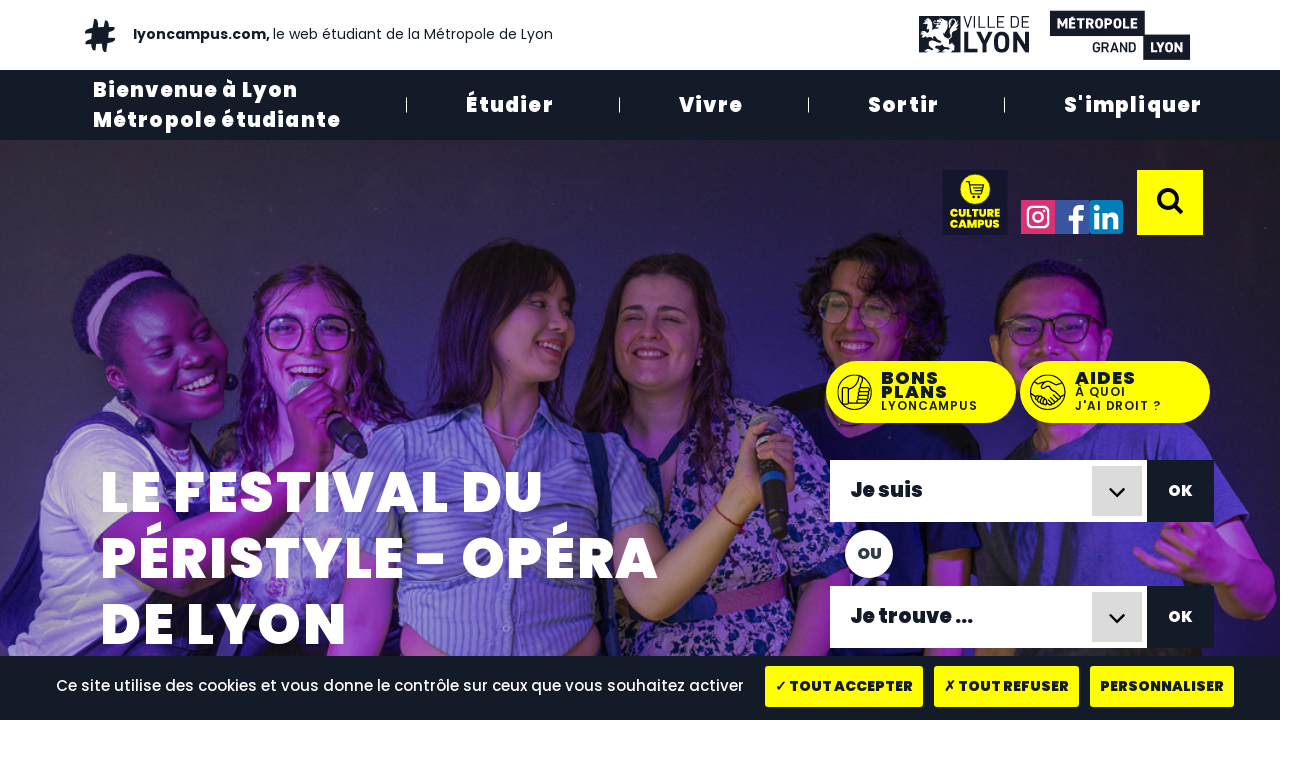

--- FILE ---
content_type: text/html; charset=utf-8
request_url: https://www.lyoncampus.com/sortir/agenda/detail-dun-evenement/le-festival-du-peristyle-opera-de-lyon
body_size: 7774
content:
<!DOCTYPE html>
<html lang="fr-FR">
<head>
    <meta charset="utf-8">

<!-- 
	Site réalisé par Randstad Digital

	This website is powered by TYPO3 - inspiring people to share!
	TYPO3 is a free open source Content Management Framework initially created by Kasper Skaarhoj and licensed under GNU/GPL.
	TYPO3 is copyright 1998-2026 of Kasper Skaarhoj. Extensions are copyright of their respective owners.
	Information and contribution at https://typo3.org/
-->


<title>Le Festival du Péristyle - Opéra de Lyon - Lyon Campus</title>
<meta name="generator" content="TYPO3 CMS">
<meta name="viewport" content="width=device-width, initial-scale=1, minimum-scale=1">
<meta property="og:image" content="https://www.lyoncampus.com/fileadmin/_processed_/b/7/csm_logo_lyoncampus_09a85347b2.png">
<meta property="og:image:url" content="https://www.lyoncampus.com/fileadmin/_processed_/b/7/csm_logo_lyoncampus_09a85347b2.png">
<meta property="og:image:width" content="225">
<meta property="og:image:height" content="118">
<meta property="og:image" content="https://www.lyoncampus.com/_assets/e2cbd8796236d95cf9642eda6e997bea/Images/Img/logo_lyoncampus.png">
<meta property="og:image:url" content="https://www.lyoncampus.com/_assets/e2cbd8796236d95cf9642eda6e997bea/Images/Img/logo_lyoncampus.png">
<meta name="twitter:card" content="summary">
<meta name="mobile-web-app-capable" content="yes">


<link rel="stylesheet" href="/typo3temp/assets/css/d32f1aa111cddde3843ef96cc4cb8693.css?1764168880" media="all">
<link rel="stylesheet" href="/_assets/e799cca3073eabb617dfebf5f7cabc53/StyleSheets/Frontend/suggest.css?1765381146" media="all">
<link rel="stylesheet" href="/_assets/e2cbd8796236d95cf9642eda6e997bea/Css/vendor.min.css?1764168378" media="all">
<link rel="stylesheet" href="/_assets/e2cbd8796236d95cf9642eda6e997bea/Css/style.min.css?1764168378" media="all">
<link rel="stylesheet" href="https://fonts.googleapis.com/css?family=Montserrat:500,700" media="all">
<link rel="stylesheet" href="https://fonts.googleapis.com/css?family=Poppins:300,400,500,600,700,800,900" media="all">




<script src="/_assets/e2cbd8796236d95cf9642eda6e997bea/Vendor/tarteaucitronjs/tarteaucitron.js?1764168356"></script>
<script src="/_assets/e2cbd8796236d95cf9642eda6e997bea/JavaScript/scripts-header.min.js?1764168381"></script>

<script>
/*TS_inlineJS*/
      var tarteaucitronForceLanguage = 'fr';
      (tarteaucitron.job = tarteaucitron.job || []).push('addtoanyshare');
      tarteaucitron.user.matomoId = 37;
      tarteaucitron.user.matomoHost = "https://statweb.grandlyon.com/";
      (tarteaucitron.job = tarteaucitron.job || []).push('matomo');


</script>


<title>Le Festival du Péristyle - Opéra de Lyon - Lyon Campus</title>
<link rel="canonical" href="https://www.lyoncampus.com/sortir/agenda/detail-dun-evenement/le-festival-du-peristyle-opera-de-lyon">

</head>
<body>
<div class="wrapper">
    <div class="container skip-container" id="skip-container">
        <a href="#contentZone" class="sr-only sr-only-focusable skip-main">Aller au contenu</a>
        <a href="#mainNavigation" class="sr-only sr-only-focusable skip-main">Aller au menu principal</a>
        <a href="#search" class="sr-only sr-only-focusable skip-search">Aller à la recherche</a>
    </div>
</div>
<header class="headerPages" role="banner">
    <div class="container relative-lg">
    <div class="row">
        <div class="col-md-6 col-lg-7 d-flex align-items-center">
            <a class="logoCampus" title="Retour à la page d&#039;accueil" href="/">
                lyoncampus.com, <span>le web étudiant de la Métropole de Lyon</span>
            </a>
        </div>
        <div class="col-md-6 col-lg-5 d-none d-md-block header-sponsors text-right">
            <a href="https://www.lyon.fr/" title="Accéder au site de la Ville de Lyon (nouvelle fenêtre)" target="_blank" class="logoVDL">
                <img src="/_assets/e2cbd8796236d95cf9642eda6e997bea/Images/Logos/logo-ville-de-lyon-black.svg?1762343662" alt="Ville de Lyon"/>
            </a>
            <a href="https://www.grandlyon.com/" class="logo-gl" title="Accéder au site de la Métropole de Lyon (nouvelle fenêtre)" target="_blank">
                <img src="/_assets/e2cbd8796236d95cf9642eda6e997bea/Images/Logos/logo-metropole-grand-lyon-black.svg?1762343662" alt="Métropole de Lyon"/>
            </a>
        </div>
    </div>
</div>


    <div class="container-fluid pr-0 bckBlack block-header">
        <div class="container mx-lg-auto">
            <div class="d-flex justify-content-between relative-lg">
                <div class="menuTrigger js-menu_trigger d-lg-none">
                    <button class="menuTrigger-hamburger menuTrigger-hamburger--elastic js-hamburger" type="button" aria-label='Afficher/Cacher le menu principal' data-toggle="collapse" data-target="#mainNavigation" aria-expanded="false" aria-controls="mainNavigation">
                        <span class="menuTrigger-hamburger-box">
                            <span class="menuTrigger-hamburger-box-inner"></span>
                            <span class="sr-only">Afficher/Cacher le menu principal</span>
                        </span>
                    </button>
                </div>
                <nav class="header-navLyonCampus collapse" id="mainNavigation" role="navigation">
  <ul class="nav d-lg-flex justify-content-lg-between">
    
      
          <li class="align-self-center ">
            <a class="niveau1 pl-0" href="/bienvenue-a-lyon-metropole-etudiante">
                Bienvenue à Lyon <br/>Métropole étudiante
            </a>
            
                
  <div class="collapse collapse-menu cycle1">

    <div class="container header-navLyonCampus-subMenu">
        <span class="header-navLyonCampus-subMenu-title">
          Bienvenue à Lyon Métropole étudiante
          <a data-toggle="collapse" href=".cycle1" role="button" aria-expanded="false" class="float-right">
            <svg class="menu-icon--close d-none d-md-block">
                <title>Fermer le menu</title>
                <use xlink:href="/_assets/e2cbd8796236d95cf9642eda6e997bea/Images/Sprites/sprites.svg?1764168375#delete"></use>

            </svg>
          </a>
        </span>
        <ul class="row list-unstyled header-navLyonCampus-subMenu-list">
            
                <li class="col-4 header-navLyonCampus-subMenu-list-item align-self-end">
                    <div class="content">
                        <a href="/bienvenue/5-bonnes-raisons-detudier-a-lyon" >5 bonnes raisons d&#039;étudier à Lyon</a>
                    </div>
                </li>
            
                <li class="col-4 header-navLyonCampus-subMenu-list-item align-self-end">
                    <div class="content">
                        <a href="/bienvenue/lyon-metropole-dinnovation" >Lyon métropole d&#039;innovation</a>
                    </div>
                </li>
            
        </ul>
    </div>
  </div>

            
          </li>
      
    
      
          <li class="align-self-center ">
            <a class="niveau1 " href="/etudier">
                Étudier
            </a>
            
                
  <div class="collapse collapse-menu cycle2">

    <div class="container header-navLyonCampus-subMenu">
        <span class="header-navLyonCampus-subMenu-title">
          Étudier
          <a data-toggle="collapse" href=".cycle2" role="button" aria-expanded="false" class="float-right">
            <svg class="menu-icon--close d-none d-md-block">
                <title>Fermer le menu</title>
                <use xlink:href="/_assets/e2cbd8796236d95cf9642eda6e997bea/Images/Sprites/sprites.svg?1764168375#delete"></use>

            </svg>
          </a>
        </span>
        <ul class="row list-unstyled header-navLyonCampus-subMenu-list">
            
                <li class="col-4 header-navLyonCampus-subMenu-list-item align-self-end">
                    <div class="content">
                        <a href="/etudier/etudier-a-lyon-mode-demploi" >Étudier à Lyon, mode d&#039;emploi</a>
                    </div>
                </li>
            
                <li class="col-4 header-navLyonCampus-subMenu-list-item align-self-end">
                    <div class="content">
                        <a href="/etudier/bourses-aides-et-prets-etudiants" >Bourses, aides et prêts étudiants</a>
                    </div>
                </li>
            
                <li class="col-4 header-navLyonCampus-subMenu-list-item align-self-end">
                    <div class="content">
                        <a href="/etudier/s-orienter" >S&#039;orienter</a>
                    </div>
                </li>
            
                <li class="col-4 header-navLyonCampus-subMenu-list-item align-self-end">
                    <div class="content">
                        <a href="/etudier/stage-et-alternance" >Stage et alternance</a>
                    </div>
                </li>
            
                <li class="col-4 header-navLyonCampus-subMenu-list-item align-self-end">
                    <div class="content">
                        <a href="/etudier/job-etudiant" >Job étudiant</a>
                    </div>
                </li>
            
                <li class="col-4 header-navLyonCampus-subMenu-list-item align-self-end">
                    <div class="content">
                        <a href="/etudier/espaces-de-travail" >Espaces de travail</a>
                    </div>
                </li>
            
                <li class="col-4 header-navLyonCampus-subMenu-list-item align-self-end">
                    <div class="content">
                        <a href="/etudier/etudier-a-letranger" >Étudier à l&#039;étranger</a>
                    </div>
                </li>
            
                <li class="col-4 header-navLyonCampus-subMenu-list-item align-self-end">
                    <div class="content">
                        <a href="/etudier/etudier-et-entreprendre" >Étudier et entreprendre</a>
                    </div>
                </li>
            
        </ul>
    </div>
  </div>

            
          </li>
      
    
      
          <li class="align-self-center ">
            <a class="niveau1 " href="/vivre">
                Vivre
            </a>
            
                
  <div class="collapse collapse-menu cycle3">

    <div class="container header-navLyonCampus-subMenu">
        <span class="header-navLyonCampus-subMenu-title">
          Vivre
          <a data-toggle="collapse" href=".cycle3" role="button" aria-expanded="false" class="float-right">
            <svg class="menu-icon--close d-none d-md-block">
                <title>Fermer le menu</title>
                <use xlink:href="/_assets/e2cbd8796236d95cf9642eda6e997bea/Images/Sprites/sprites.svg?1764168375#delete"></use>

            </svg>
          </a>
        </span>
        <ul class="row list-unstyled header-navLyonCampus-subMenu-list">
            
                <li class="col-4 header-navLyonCampus-subMenu-list-item align-self-end">
                    <div class="content">
                        <a href="/vivre/se-deplacer" >Se déplacer</a>
                    </div>
                </li>
            
                <li class="col-4 header-navLyonCampus-subMenu-list-item align-self-end">
                    <div class="content">
                        <a href="/vivre/se-loger" >Se loger</a>
                    </div>
                </li>
            
                <li class="col-4 header-navLyonCampus-subMenu-list-item align-self-end">
                    <div class="content">
                        <a href="/vivre/se-soigner" >Se soigner</a>
                    </div>
                </li>
            
                <li class="col-4 header-navLyonCampus-subMenu-list-item align-self-end">
                    <div class="content">
                        <a href="/vivre/se-nourrir" >Se nourrir</a>
                    </div>
                </li>
            
                <li class="col-4 header-navLyonCampus-subMenu-list-item align-self-end">
                    <div class="content">
                        <a href="/vivre/les-commerces-amis-des-etudiants" >Les commerces amis des étudiants</a>
                    </div>
                </li>
            
        </ul>
    </div>
  </div>

            
          </li>
      
    
      
          <li class="align-self-center active">
            <a class="niveau1 " href="/sortir">
                Sortir
            </a>
            
                
  <div class="collapse collapse-menu cycle4">

    <div class="container header-navLyonCampus-subMenu">
        <span class="header-navLyonCampus-subMenu-title">
          Sortir
          <a data-toggle="collapse" href=".cycle4" role="button" aria-expanded="false" class="float-right">
            <svg class="menu-icon--close d-none d-md-block">
                <title>Fermer le menu</title>
                <use xlink:href="/_assets/e2cbd8796236d95cf9642eda6e997bea/Images/Sprites/sprites.svg?1764168375#delete"></use>

            </svg>
          </a>
        </span>
        <ul class="row list-unstyled header-navLyonCampus-subMenu-list">
            
                <li class="col-4 header-navLyonCampus-subMenu-list-item align-self-end">
                    <div class="content">
                        <a href="/sortir/agenda" >Agenda</a>
                    </div>
                </li>
            
                <li class="col-4 header-navLyonCampus-subMenu-list-item align-self-end">
                    <div class="content">
                        <a href="/sortir/culture-campus" >Culture Campus</a>
                    </div>
                </li>
            
                <li class="col-4 header-navLyonCampus-subMenu-list-item align-self-end">
                    <div class="content">
                        <a href="/sortir/la-nuit-des-etudiants-du-monde" >La Nuit des étudiants du Monde</a>
                    </div>
                </li>
            
                <li class="col-4 header-navLyonCampus-subMenu-list-item align-self-end">
                    <div class="content">
                        <a href="/sortir/lyon-metropole-de-culture" >Lyon Métropole de culture</a>
                    </div>
                </li>
            
                <li class="col-4 header-navLyonCampus-subMenu-list-item align-self-end">
                    <div class="content">
                        <a href="/sortir/lyon-metropole-verte-et-sportive" >Lyon Métropole verte et sportive</a>
                    </div>
                </li>
            
        </ul>
    </div>
  </div>

            
          </li>
      
    
      
          <li class="align-self-center ">
            <a class="niveau1 " href="/s-impliquer">
                S'impliquer
            </a>
            
                
  <div class="collapse collapse-menu cycle5">

    <div class="container header-navLyonCampus-subMenu">
        <span class="header-navLyonCampus-subMenu-title">
          S&#039;impliquer
          <a data-toggle="collapse" href=".cycle5" role="button" aria-expanded="false" class="float-right">
            <svg class="menu-icon--close d-none d-md-block">
                <title>Fermer le menu</title>
                <use xlink:href="/_assets/e2cbd8796236d95cf9642eda6e997bea/Images/Sprites/sprites.svg?1764168375#delete"></use>

            </svg>
          </a>
        </span>
        <ul class="row list-unstyled header-navLyonCampus-subMenu-list">
            
                <li class="col-4 header-navLyonCampus-subMenu-list-item align-self-end">
                    <div class="content">
                        <a href="/s-impliquer/la-maison-des-etudiants-de-la-metropole-de-lyon" >La Maison des étudiants de la Métropole de Lyon</a>
                    </div>
                </li>
            
                <li class="col-4 header-navLyonCampus-subMenu-list-item align-self-end">
                    <div class="content">
                        <a href="/s-impliquer/annuaire-des-associations-etudiantes" >Annuaire des associations étudiantes</a>
                    </div>
                </li>
            
                <li class="col-4 header-navLyonCampus-subMenu-list-item align-self-end">
                    <div class="content">
                        <a href="/s-impliquer/creer-et-gerer-une-association" >Créer et gérer une association</a>
                    </div>
                </li>
            
                <li class="col-4 header-navLyonCampus-subMenu-list-item align-self-end">
                    <div class="content">
                        <a href="/s-impliquer/volontariat-et-service-civique" >Bénévolat, service civique et autre volontariat</a>
                    </div>
                </li>
            
        </ul>
    </div>
  </div>

            
          </li>
      
    
      
    
      
    
      
    
  </ul>
</nav>



                
<div class="culture-campus">
  <a href="https://www.toodego.com/rechercher/detail/20004-acheter-culture-campus" title="Culture Campus" target="_blank">
    <img src="/_assets/e2cbd8796236d95cf9642eda6e997bea/Images/Icons/picto_vente_culturecampus.svg?1762167680" alt="Culture Campus" />
  </a>
</div>

<div class="langChoice js-langChoice ml-md-auto">
  <label class="sr-only" for="langChoice">Choix de la langue</label>
  <div class="langChoice-select" id="langChoice"><button class="hidden" aria-hidden="true" data-url="/sortir/agenda/detail-dun-evenement" onclick="window.location = this.dataset.url">Français</button></div>
</div>

<div class="socialIcons">
  <a href="https://www.instagram.com/lyoncampus" title="Suivez Lyon Campus sur Instagram (nouvelle fenêtre)" target="_blank">
    <svg role="img" aria-label="Instagram">
      <title>Instagram</title>
      <use xlink:href="/_assets/e2cbd8796236d95cf9642eda6e997bea/Images/Sprites/sprites.svg?1764168375?20240918#instagram"></use>
    </svg>
  </a>
  <a href="https://www.facebook.com/LyonCampus/" title="Suivez Lyon Campus sur Facebook (nouvelle fenêtre)" target="_blank">
    <svg role="img" aria-label="Facebook">
      <title>Facebook</title>
      <use xlink:href="/_assets/e2cbd8796236d95cf9642eda6e997bea/Images/Sprites/sprites.svg?1764168375?20240918#facebook"></use>

    </svg>
  </a>
  <a href="https://www.linkedin.com/company/lyon-metropole-etudiante" class="linkedin" title="Suivez Lyon Campus sur LinkedIn (nouvelle fenêtre)" target="_blank">
    <svg role="img" aria-label="Twitter">
      <title>LinkedIn</title>
      <use xlink:href="/_assets/e2cbd8796236d95cf9642eda6e997bea/Images/Sprites/sprites.svg?1764168375?20240918#linkedin"></use>


    </svg>
  </a>
</div>
<div class="searchTrigger js-search">
    <a data-toggle="collapse" href="#search" role="button" aria-expanded="false" aria-controls="search" class="ml-auto mr-auto">
        <svg class="searchTrigger-icon--open">
            <title>Ouvrir la recherche</title>
          <use xlink:href="/_assets/e2cbd8796236d95cf9642eda6e997bea/Images/Sprites/sprites.svg?1764168375#loupe"></use>
        </svg>
        <svg class="searchTrigger-icon--close">
            <title>Fermer la recherche</title>
          <use xlink:href="/_assets/e2cbd8796236d95cf9642eda6e997bea/Images/Sprites/sprites.svg?1764168375#delete"></use>

        </svg>
    </a>
</div>






            </div>
            
    <div class="js-searchPanel collapse" id="search">
        <div class="container">
            <form role="search" method="get" id="tx-solr-search-form-pi-results" action="/recherche" data-suggest="/recherche?type=7384" data-suggest-header="Top Results" accept-charset="utf-8">
                <div class="row">
                    <div class="col-10 pr-0">
                        
                        <label for="formSearch" class="sr-only">
                            Mot(s) clé(s)
                        </label>
                        <input type="text" id="formSearch" class="searchEngine-field tx-solr-suggest tx-solr-suggest-focus" name="tx_solr[q]" value="" maxlength="64" />
                    </div>
                    <div class="col-2 pl-0">
                        <button class="searchEngine-button" type="submit">
                            <svg>
                                <title>Lancer la recherche</title>
                              s
                              <use xlink:href="/_assets/e2cbd8796236d95cf9642eda6e997bea/Images/Sprites/sprites.svg?1764168375#loupe"></use>

                            </svg>
                        </button>
                    </div>
                </div>
            </form>
        </div>
    </div>


        </div>
    </div>
    <div class="relative-md">
        <div class="container-fluid bckBlack pt-3 headerLinks">
            <div class="container position-relative">
                <div class="row d-md-flex flex-md-column flex-lg-row">
                    <div class="col-6 col-md-3 col-lg-2 mb-3 mb-md-2 pl-0 px-md-0 ml-md-auto">
                        
                            <a href="/les-bons-plans-lyon-campus">
                                <div class="header-btnBonsPlans">
                                    <div class="header-btnBonsPlans-text">
                                        <p class="header-btnBonsPlans-text--main">
                                            Bons<br class="d-none d-md-block"> plans
                                            <span>LyonCampus</span>
                                        </p>
                                    </div>
                                </div>
                            </a>
                        
                    </div>
                    <div class="col-6 col-md-3 col-lg-2 mb-3 mb-md-2 pr-0 px-md-0 ml-md-auto ml-lg-1">
                        
                            <a href="/aides-a-quoi-jai-droit">
                                <div class="header-btnAides">
                                    <div class="header-btnAides-text">
                                        <p class="header-btnAides-text--main">
                                            Aides
                                            <span>À quoi<br class="d-none d-md-block"> j&#039;ai droit ?</span></p>
                                    </div>
                                </div>
                            </a>
                        
                    </div>
                </div>
            </div>
        </div>
        <div class="container-fluid position-relative bckImage px-0" style="background-image: url( /fileadmin/user_upload/bando-agenda_01.jpg)">
            <div class="black-layer"></div>
            <div class="container selectHeader">
                <div class="row">
                    <div class="col-md-4 offset-md-8 order-md-2 offset-lg-8 selectHeader-mt">
                        <div class="row">
                            <div class="col-12 mb-2 mb-md-2">
                                <div class="row">
                                    
                                        <div class="col-10 pr-0 pl-md-0">
                                            <label for="jeSuis" class="sr-only">Je suis</label>
                                            <select class="selectHeader-selectJeSuis" id="jeSuis">
                                                <option value="">Je suis</option>
                                                
<option value="/je-suis-nouveau-elle-arrivant-e">Je suis nouvel.le arrivant.e</option><option value="/je-suis-etudiant-e-international-e">Je suis étudiant.e international.e</option><option value="/je-suis-une-association-etudiante">Je suis une association étudiante</option><option value="/les-essentiels/je-suis-porteurse-de-handicap">Je suis porteur.se de handicap</option><option value="/je-suis-un-e-partenaire">Je suis un.e partenaire</option>


                                            </select>
                                        </div>
                                        <div class="col-2 px-0 pr-md-0">
                                            <button class="selectHeader-searchBtnOK" onclick="goTo('jeSuis')" aria-label="Aller à la page sélectionnée">OK</button>
                                        </div>
                                    
                                </div>
                            </div>
                            <div class="col-12 mb-2 mb-md-2 header-orLabel header-orLabel--page">
                                <span class="pl-md-3 pr-md-3">
                                    Ou
                                </span>
                            </div>
                            <div class="col-12 mb-2">
                                <div class="row">
                                    
                                        <div class="col-10 pr-0 pl-md-0">
                                            <label for="jeTrouve" class="sr-only">Je trouve ...</label>
                                            <select class="selectHeader-selectJeTrouve" id="jeTrouve">
                                                <option value="">Je trouve ...</option>
                                                
<option value="/je-trouve-un-logement">Je trouve un logement</option><option value="/je-trouve-un-stage">Je trouve un stage</option><option value="/je-trouve-un-job">Je trouve un job</option><option value="/je-trouve-de-quoi-financer-mes-etudes">Je trouve de quoi financer mes études</option><option value="/je-trouve-une-formation">Je trouve une formation</option><option value="/je-trouve-une-association-dans-laquelle-mengager">Je trouve une association dans laquelle m’engager</option><option value="/je-trouve-comment-creer-un-projet">Je trouve comment créer un projet</option>


                                            </select>
                                        </div>
                                        <div class="col-2 px-0 pr-md-0">
                                            <button class="selectHeader-searchBtnOK" onclick="goTo('jeTrouve')" aria-label="Aller à la page sélectionnée">OK</button>
                                        </div>
                                    
                                </div>
                            </div>
                        </div>
                    </div>
                </div>
            </div>
        </div>
    </div>
</header>



    <!--TYPO3SEARCH_begin-->
    <div class="clearfix"></div>
    <main id="contentZone" role="main">
        <div class="container">
            <div class="col-md-6 col-lg-7 pr-0 order-md-1">
                <div class="d-flex align-items-end blockTitle">
                    <h1 class="align-self-end">Le Festival du Péristyle - Opéra de Lyon</h1>
                </div>
            </div>
        </div>
        <div class="container">
            
                    <div class="row">
                        <div class="col-md-8">
                            <nav class="breadcrumb">
  <ul class="breadcrumb-list">
    <li class="breadcrumb-list-item breadcrumb-list-item--home">
      <a href="/" title="Accéder à la page d&#039;accueil">
        <svg>
          <use
            xlink:href="/_assets/e2cbd8796236d95cf9642eda6e997bea/Images/Sprites/sprites.svg#home">
          </use>
        </svg>
      </a>
    </li>
    <li class="breadcrumb-list-item breadcrumb-list-item--link"><a href="/sortir">Sortir</a></li><li class="breadcrumb-list-item breadcrumb-list-item--link"><a href="/sortir/agenda">Agenda</a></li><li class="breadcrumb-list-item breadcrumb-list-item--current">Le Festival du Péristyle - Opéra de Lyon</li>
  </ul>
</nav>

                        </div>
                    </div>
                
            
<div id="c1096" class="frame frame-default frame-type-glcampusevenements_pi1 frame-layout-0">
	<div class="tx-gl-campus-evenements">
		
    
        <div class="row mt-5">
            <div class="col-md-8 detail">
                <div class="mb-3">
                    <span class="detail-category">Concert / musique</span>
                </div>
                <div class=" mb-3 mb-md-1">
                    <div class="detail-dates">
                        <div>du 23 • juin au 03 • 09 • 2022</div>
                        
                    </div>
                </div>
                
                    <div class="detail-horaire mb-5">Concerts à 19h - 20h15 - 22h</div>
                

                <div class="separatorTriangle"></div>

                
                    <div class="clearfix detail-hashtags d-xl-flex flex-wrap justify-content-xl-between mb-md-4">
                        
                            <div>#concerts</div><div>#gratuits</div><div>#festival</div>
                        
                    </div>
                
                
                    <p>Les soirs d’été, les arcades de l’Opéra deviennent le fief du Festival du Péristyle. Les concerts se succèdent pour vous faire découvrir des musiques venues de tous bords !<br> <br> Bar/restauration de 12h à 23h<br> A midi du lundi au vendredi de 12h à 14h, plat du jour à l'ardoise, salades, et assiettes à partager,<br> Le soir bar, mocktails, long drinks et assiettes à partager.<br> (La Terrasse du Péristyle sera fermée le midi du 15 au 20 août)</p>
                
                
                    <div class="photoCompo imgList row no-gutters">
                        <div class="photoCompo-imgWrapper">
                            <a href="/fileadmin/user_upload/1_festival-peristyle_27.07.21_KevinBUY_HD-7.jpg" class="photoCompo-imgWrapper-img" data-fancybox="images"  data-caption="">
                                <img class="img-fluid" src="/fileadmin/user_upload/1_festival-peristyle_27.07.21_KevinBUY_HD-7.jpg" width="5698" height="3799" alt="" />
                                <div class="photoCompo-imgWrapper-overlay"><div class="photoCompo-imgWrapper-overlay-button">+</div></div>
                                
                            </a>
                        </div>
                    </div>
                

                
                <div class="detail-infos">
                    <h2>Lieu</h2>
                    <div class="row">
                        <div class="col-md-6">
                            
                            <p>
                                

                                        

                                        
                                            La Terrasse du Péristyle - Opéra de Lyon<br />
                                        
                                        
                                            1 place de la Comédie<br />
                                        
                                        
                                                69001 Lyon 1er arrondissement<br />

                                                
                                            
                                        
                                        
                                        
                                        
                                        

                                        
                                    
                            </p>
                        </div>
                        <div class="col-md-6">

                            <a title="Accéder à l&#039;itinéraire de cet événement sur l&#039;Agence des mobilités (nouvelle fenêtre)" target="_blank" class="whiteLink" href="https://mobilites.grandlyon.com/carte?mode=public_transport&amp;velov=0&amp;from=&amp;fromLatLng=&amp;to=1 place de la Comédie 69001 Lyon 1er arrondissement">
                                Comment s&#039;y rendre ?
                            </a>
                            
                        </div>
                    </div>
                    
                            
                        
                </div>
                <div class="row">
                    
                        <div class="detail-infos col-md-6">
                            <h2>Tarif</h2>
                            <p></p>

                            
                                <div class="d-flex justify-content-center">
                                    
                                        <svg class="mx-4 mb-4" role="img" aria-label="Cet événement est gratuit">
                                            <title>Cet événement est gratuit</title>

                                          <use xlink:href="/_assets/e2cbd8796236d95cf9642eda6e997bea/Images/Sprites/sprites.svg?1764168375#gratuit-black"></use>
                                        </svg>
                                    
                                    
                                    
                                </div>
                            
                        </div>
                    
                    
                    
                    
                </div>
                
                    <ul class="linkList-list linkList-list--detail">
                        
                            <li>
                                <a title="Ouvrir le site (nouvelle fenêtre)" target="_blank" href="https://www.opera-lyon.com/fr/programmation/saison-2021-2022/opera-underground/le-festival-du-peristyle">Toute la programmation</a>
                            </li>
                        
                        
                    </ul>
                
            </div>
            <div class="etAussi col-md-4">
                <div class="returnList d-none d-md-block">
                    <a href="/sortir/agenda">&lt;&lt; Retour à la liste</a>
                </div>
                
                    
                        
	<div class="tx-gl-campus-evenements">
		
        
            <h2 class="picto picto-heart"><span>Et aussi</span></h2>
            <div class="content d-none d-md-block d-lg-none mb-5">
                <a class="seeAll" href="/sortir/agenda">Voir tout l&#039;agenda</a>
            </div>

            
                
                        <div class="event">
                            <div class="eventl-date event-date--detailAgenda">le 29 • 01 • 2026 de 09:30 à 12:00</div>
                            <div class="event-category">
                                Animation, atelier
                            </div>
                            
                                <div class="event-photo mb-3">
                                    <img class="img-fluid" src="/fileadmin/user_upload/Capture_d%E2%80%99%C3%A9cran_2026-01-27_103421.png" width="462" height="490" alt="" />
                                </div>
                            
                            <div class="event-excerpt mb-5">
                                <a href="/sortir/agenda/detail-dun-evenement/jeu-qui-est-ce-version-decouverte-metiers">Jeu &quot;qui est-ce&quot; ? Version découverte Métiers</a>
                                
                            </div>
                        </div>
                    
            
                
                        <div class="event">
                            <div class="event-date event-date--detailAgenda">du 27 au 29 • 01 • 2026</div>
                            <div class="event-category mb-2">Théâtre</div>
                            <div class="event-excerpt mb-5">
                                <a href="/sortir/agenda/detail-dun-evenement/sans-ulysse">SANS ULYSSE</a>
                                
                                    <div class="event-recurrence">Mardi au jeudi à 20h</div>
                                
                            </div>
                        </div>
                    
            
                
                        <div class="event">
                            <div class="event-date event-date--detailAgenda">le 29 • 01 • 2026 de 20:30 à 23:00</div>
                            <div class="event-category mb-2">Concert / musique</div>
                            <div class="event-excerpt mb-5">
                                <a href="/sortir/agenda/detail-dun-evenement/flora-fischbach">FLORA FISCHBACH</a>
                                
                            </div>
                        </div>
                    
            
        
    
	</div>

                    
                
            </div>
        </div>
    

	</div>
</div>


        </div>
        <!--TYPO3SEARCH_end-->
        <div class="container">
                <div class="sharePanel">
        <span class="shareTitle">Partager</span>
        <div class="tac_addtoanyshare"></div>
        <div class="a2a_kit a2a_kit_size_48 a2a_default_style">
            <a class="a2a_button_facebook"></a>
            <a class="a2a_button_whatsapp"></a>
            <a class="a2a_button_linkedin"></a>
        </div>
    </div>
        </div>
    </main>


<div class="backTop d-flex justify-content-center">
    <a href="#" class="js-backTop-link">
        <span class="backTop-chevron"></span>
        <span class="backTop-text">Haut de page</span>
        <div class="clip clip-footer"></div>
    </a>
</div>
<footer role="contentinfo">
    <div class="container-fluid bckTrueBlack">
        <div class="container">
            <div class="row">
                <div class="col-md-3 p-0">
                  <ul>
                    
                      <li><a href="/actualites">Actualités</a></li>
                      
                    
                      <li><a href="/newsletter">Newsletter</a></li>
                      
                    
                      <li><a href="/campus-pratique/proposer-une-info/proposer-un-evenement">Proposer une info</a></li>
                      
                    
                      <li><a href="/sortir/agenda">Agenda</a></li>
                      
                        </ul></div><div class="col-md-3 p-0"><ul>
                      
                    
                      <li><a href="/foire-aux-questions">Foire aux questions</a></li>
                      
                    
                      <li><a href="/ressources">Ressources / Annuaires</a></li>
                      
                    
                      <li><a href="/plan-du-site">Plan du site</a></li>
                      
                    
                      <li><a href="/accessibilite">Accessibilité : partiellement conforme</a></li>
                      
                        </ul></div><div class="col-md-3 p-0"><ul>
                      
                    
                      <li><a href="/mentions-legales">Mentions légales</a></li>
                      
                    
                    <li><a href="javascript:tarteaucitron.userInterface.openPanel();" >Gestion des cookies</a></li>
                    </ul>
                  </div>
                <div class="col-md-3 text-center contact p-0 pl-lg-3">
                  <a class="contact-link" href="/contact">Contact</a>
                </div>
            </div>
            <div class="logo d-block d-md-none text-center">
                <a href="https://www.lyon.fr/" title="Accéder au site de la Ville de Lyon (nouvelle fenêtre)" target="_blank" class="logoVDL">
                  <img src="/_assets/e2cbd8796236d95cf9642eda6e997bea/Images/Logos/logo-ville-de-lyon-white.svg?1762171390" alt="Logo de la Ville de Lyon"/>
                </a>
                <a href="https://www.grandlyon.com/" class="logo-gl" title="Accéder au site de la Métropole de Lyon (nouvelle fenêtre)" target="_blank">
                  <img src="/_assets/e2cbd8796236d95cf9642eda6e997bea/Images/Logos/logo-metropole-grand-lyon-white.svg?1756999474" alt="Logo de la Métropole de Lyon"/>
                </a>
            </div>
            <div class="row ">
                <div class="text-right signature col">
                    <a href="https://www.grandlyon.com/" title="Accéder au site de la Métropole de Lyon (nouvelle fenêtre)" target="_blank">Un site de la Métropole de Lyon </a>
                </div>
            </div>
        </div>
    </div>
</footer>

<div id="cookie-container" class="d-none d-print-none">
    <div class="cookie-banner container-content alert alert-warning m-0">
        <div class="container">
            <div class="row">
                <div class="col-8 pl-0">
                    <p>Lyon Campus utilise des cookies pour vous offrir le meilleur service possible lors de votre visite sur son site. En continuant votre navigation sur ce site, vous en acceptez l&#039;utilisation.
                    <a href="/mentions-legales#c99">En savoir plus.</a></p>
                </div>
                <div class="col-4 p-0">
                    <button type="button" class="btn-sm" id="cookie-close-button">Oui je suis d&#039;accord</button>
                    <button type="button" class="btn-sm" id="cookie-denied-button">Non je refuse</button>
                </div>
            </div>
        </div>
    </div>
</div>
<script src="/_assets/e2cbd8796236d95cf9642eda6e997bea/JavaScript/vendor.min.js?1764168387"></script>
<script src="/_assets/e799cca3073eabb617dfebf5f7cabc53/JavaScript/JQuery/jquery.autocomplete.min.js?1765381146"></script>
<script src="/_assets/e799cca3073eabb617dfebf5f7cabc53/JavaScript/suggest_controller.js?1765381146"></script>
<script src="/_assets/e2cbd8796236d95cf9642eda6e997bea/Vendor/ckeditor/ckeditor.js?1764168354"></script>

<script src="/_assets/e2cbd8796236d95cf9642eda6e997bea/JavaScript/scripts.min.js?1764168387"></script>



</body>
</html>

--- FILE ---
content_type: text/css; charset=utf-8
request_url: https://www.lyoncampus.com/_assets/e2cbd8796236d95cf9642eda6e997bea/Css/style.min.css?1764168378
body_size: 40822
content:
@charset "UTF-8";/*!
 * Bootstrap v4.3.1 (https://getbootstrap.com/)
 * Copyright 2011-2019 The Bootstrap Authors
 * Copyright 2011-2019 Twitter, Inc.
 * Licensed under MIT (https://github.com/twbs/bootstrap/blob/master/LICENSE)
 */:root{--blue:#007bff;--indigo:#6610f2;--purple:#6f42c1;--pink:#e83e8c;--red:#dc3545;--orange:#fd7e14;--yellow:#ffc107;--green:#28a745;--teal:#20c997;--cyan:#17a2b8;--white:#fff;--gray:#6c757d;--gray-dark:#343a40;--primary:#007bff;--secondary:#6c757d;--success:#28a745;--info:#17a2b8;--warning:#ffc107;--danger:#dc3545;--light:#f8f9fa;--dark:#343a40;--breakpoint-xs:0;--breakpoint-sm:576px;--breakpoint-md:768px;--breakpoint-lg:992px;--breakpoint-xl:1200px;--font-family-sans-serif:-apple-system,BlinkMacSystemFont,"Segoe UI",Roboto,"Helvetica Neue",Arial,"Noto Sans","Liberation Sans",sans-serif,"Apple Color Emoji","Segoe UI Emoji","Segoe UI Symbol","Noto Color Emoji";--font-family-monospace:SFMono-Regular,Menlo,Monaco,Consolas,"Liberation Mono","Courier New",monospace}*,::after,::before{box-sizing:border-box}html{font-family:sans-serif;line-height:1.15;-webkit-text-size-adjust:100%;-webkit-tap-highlight-color:transparent}article,aside,figcaption,figure,footer,header,hgroup,main,nav,section{display:block}body{margin:0;font-family:-apple-system,BlinkMacSystemFont,"Segoe UI",Roboto,"Helvetica Neue",Arial,"Noto Sans","Liberation Sans",sans-serif,"Apple Color Emoji","Segoe UI Emoji","Segoe UI Symbol","Noto Color Emoji";font-size:1rem;font-weight:400;line-height:1.5;color:#212529;text-align:left;background-color:#fff}[tabindex="-1"]:focus:not(:focus-visible){outline:0!important}hr{box-sizing:content-box;height:0;overflow:visible}h1,h2,h3,h4,h5,h6{margin-top:0;margin-bottom:.5rem}p{margin-top:0;margin-bottom:1rem}abbr[data-original-title],abbr[title]{text-decoration:underline;-webkit-text-decoration:underline dotted;text-decoration:underline dotted;cursor:help;border-bottom:0;text-decoration-skip-ink:none}address{margin-bottom:1rem;font-style:normal;line-height:inherit}dl,ol,ul{margin-top:0;margin-bottom:1rem}ol ol,ol ul,ul ol,ul ul{margin-bottom:0}dt{font-weight:700}dd{margin-bottom:.5rem;margin-left:0}blockquote{margin:0 0 1rem}b,strong{font-weight:bolder}small{font-size:80%}sub,sup{position:relative;font-size:75%;line-height:0;vertical-align:baseline}sub{bottom:-.25em}sup{top:-.5em}a{color:#007bff;text-decoration:none;background-color:transparent}a:hover{color:#0056b3;text-decoration:underline}a:not([href]):not([class]){color:inherit;text-decoration:none}a:not([href]):not([class]):hover{color:inherit;text-decoration:none}code,kbd,pre,samp{font-family:SFMono-Regular,Menlo,Monaco,Consolas,"Liberation Mono","Courier New",monospace;font-size:1em}pre{margin-top:0;margin-bottom:1rem;overflow:auto;-ms-overflow-style:scrollbar}figure{margin:0 0 1rem}img{vertical-align:middle;border-style:none}svg{overflow:hidden;vertical-align:middle}table{border-collapse:collapse}caption{padding-top:.75rem;padding-bottom:.75rem;color:#6c757d;text-align:left;caption-side:bottom}th{text-align:inherit;text-align:-webkit-match-parent}label{display:inline-block;margin-bottom:.5rem}button{border-radius:0}button:focus:not(:focus-visible){outline:0}button,input,optgroup,select,textarea{margin:0;font-family:inherit;font-size:inherit;line-height:inherit}button,input{overflow:visible}button,select{text-transform:none}[role=button]{cursor:pointer}select{word-wrap:normal}[type=button],[type=reset],[type=submit],button{-webkit-appearance:button}[type=button]:not(:disabled),[type=reset]:not(:disabled),[type=submit]:not(:disabled),button:not(:disabled){cursor:pointer}[type=button]::-moz-focus-inner,[type=reset]::-moz-focus-inner,[type=submit]::-moz-focus-inner,button::-moz-focus-inner{padding:0;border-style:none}input[type=checkbox],input[type=radio]{box-sizing:border-box;padding:0}textarea{overflow:auto;resize:vertical}fieldset{min-width:0;padding:0;margin:0;border:0}legend{display:block;width:100%;max-width:100%;padding:0;margin-bottom:.5rem;font-size:1.5rem;line-height:inherit;color:inherit;white-space:normal}progress{vertical-align:baseline}[type=number]::-webkit-inner-spin-button,[type=number]::-webkit-outer-spin-button{height:auto}[type=search]{outline-offset:-2px;-webkit-appearance:none}[type=search]::-webkit-search-decoration{-webkit-appearance:none}::-webkit-file-upload-button{font:inherit;-webkit-appearance:button}output{display:inline-block}summary{display:list-item;cursor:pointer}template{display:none}[hidden]{display:none!important}.h1,.h2,.h3,.h4,.h5,.h6,h1,h2,h3,h4,h5,h6{margin-bottom:.5rem;font-weight:500;line-height:1.2}.h1,h1{font-size:2.5rem}.h2,h2{font-size:2rem}.h3,h3{font-size:1.75rem}.h4,h4{font-size:1.5rem}.h5,h5{font-size:1.25rem}.h6,h6{font-size:1rem}.lead{font-size:1.25rem;font-weight:300}.display-1{font-size:6rem;font-weight:300;line-height:1.2}.display-2{font-size:5.5rem;font-weight:300;line-height:1.2}.display-3{font-size:4.5rem;font-weight:300;line-height:1.2}.display-4{font-size:3.5rem;font-weight:300;line-height:1.2}hr{margin-top:1rem;margin-bottom:1rem;border:0;border-top:1px solid rgba(0,0,0,.1)}.small,small{font-size:.875em;font-weight:400}.mark,mark{padding:.2em;background-color:#fcf8e3}.list-unstyled{padding-left:0;list-style:none}.list-inline{padding-left:0;list-style:none}.list-inline-item{display:inline-block}.list-inline-item:not(:last-child){margin-right:.5rem}.initialism{font-size:90%;text-transform:uppercase}.blockquote{margin-bottom:1rem;font-size:1.25rem}.blockquote-footer{display:block;font-size:.875em;color:#6c757d}.blockquote-footer::before{content:"— "}.image-embed-item,.img-fluid{max-width:100%;height:auto}.img-thumbnail{padding:.25rem;background-color:#fff;border:1px solid #dee2e6;border-radius:.25rem;max-width:100%;height:auto}.figure{display:inline-block}.figure-img{margin-bottom:.5rem;line-height:1}.figure-caption{font-size:90%;color:#6c757d}code{font-size:87.5%;color:#e83e8c;word-wrap:break-word}a>code{color:inherit}kbd{padding:.2rem .4rem;font-size:87.5%;color:#fff;background-color:#212529;border-radius:.2rem}kbd kbd{padding:0;font-size:100%;font-weight:700}pre{display:block;font-size:87.5%;color:#212529}pre code{font-size:inherit;color:inherit;word-break:normal}.pre-scrollable{max-height:340px;overflow-y:scroll}.container,.container-fluid,.container-lg,.container-md,.container-sm,.container-xl{width:100%;padding-right:15px;padding-left:15px;margin-right:auto;margin-left:auto}@media (min-width:576px){.container,.container-sm{max-width:540px}}@media (min-width:768px){.container,.container-md,.container-sm{max-width:720px}}@media (min-width:992px){.container,.container-lg,.container-md,.container-sm{max-width:960px}}@media (min-width:1200px){.container,.container-lg,.container-md,.container-sm,.container-xl{max-width:1140px}}.row{display:flex;flex-wrap:wrap;margin-right:-15px;margin-left:-15px}.no-gutters{margin-right:0;margin-left:0}.no-gutters>.col,.no-gutters>[class*=col-]{padding-right:0;padding-left:0}.col,.col-1,.col-10,.col-11,.col-12,.col-2,.col-3,.col-4,.col-5,.col-6,.col-7,.col-8,.col-9,.col-auto,.col-lg,.col-lg-1,.col-lg-10,.col-lg-11,.col-lg-12,.col-lg-2,.col-lg-3,.col-lg-4,.col-lg-5,.col-lg-6,.col-lg-7,.col-lg-8,.col-lg-9,.col-lg-auto,.col-md,.col-md-1,.col-md-10,.col-md-11,.col-md-12,.col-md-2,.col-md-3,.col-md-4,.col-md-5,.col-md-6,.col-md-7,.col-md-8,.col-md-9,.col-md-auto,.col-sm,.col-sm-1,.col-sm-10,.col-sm-11,.col-sm-12,.col-sm-2,.col-sm-3,.col-sm-4,.col-sm-5,.col-sm-6,.col-sm-7,.col-sm-8,.col-sm-9,.col-sm-auto,.col-xl,.col-xl-1,.col-xl-10,.col-xl-11,.col-xl-12,.col-xl-2,.col-xl-3,.col-xl-4,.col-xl-5,.col-xl-6,.col-xl-7,.col-xl-8,.col-xl-9,.col-xl-auto{position:relative;width:100%;padding-right:15px;padding-left:15px}.col{flex-basis:0;flex-grow:1;max-width:100%}.row-cols-1>*{flex:0 0 100%;max-width:100%}.row-cols-2>*{flex:0 0 50%;max-width:50%}.row-cols-3>*{flex:0 0 33.3333333333%;max-width:33.3333333333%}.row-cols-4>*{flex:0 0 25%;max-width:25%}.row-cols-5>*{flex:0 0 20%;max-width:20%}.row-cols-6>*{flex:0 0 16.6666666667%;max-width:16.6666666667%}.col-auto{flex:0 0 auto;width:auto;max-width:100%}.col-1{flex:0 0 8.33333333%;max-width:8.33333333%}.col-2{flex:0 0 16.66666667%;max-width:16.66666667%}.col-3{flex:0 0 25%;max-width:25%}.col-4{flex:0 0 33.33333333%;max-width:33.33333333%}.col-5{flex:0 0 41.66666667%;max-width:41.66666667%}.col-6{flex:0 0 50%;max-width:50%}.col-7{flex:0 0 58.33333333%;max-width:58.33333333%}.col-8{flex:0 0 66.66666667%;max-width:66.66666667%}.col-9{flex:0 0 75%;max-width:75%}.col-10{flex:0 0 83.33333333%;max-width:83.33333333%}.col-11{flex:0 0 91.66666667%;max-width:91.66666667%}.col-12{flex:0 0 100%;max-width:100%}.order-first{order:-1}.order-last{order:13}.order-0{order:0}.order-1{order:1}.order-2{order:2}.order-3{order:3}.order-4{order:4}.order-5{order:5}.order-6{order:6}.order-7{order:7}.order-8{order:8}.order-9{order:9}.order-10{order:10}.order-11{order:11}.order-12{order:12}.offset-1{margin-left:8.33333333%}.offset-2{margin-left:16.66666667%}.offset-3{margin-left:25%}.offset-4{margin-left:33.33333333%}.offset-5{margin-left:41.66666667%}.offset-6{margin-left:50%}.offset-7{margin-left:58.33333333%}.offset-8{margin-left:66.66666667%}.offset-9{margin-left:75%}.offset-10{margin-left:83.33333333%}.offset-11{margin-left:91.66666667%}@media (min-width:576px){.col-sm{flex-basis:0;flex-grow:1;max-width:100%}.row-cols-sm-1>*{flex:0 0 100%;max-width:100%}.row-cols-sm-2>*{flex:0 0 50%;max-width:50%}.row-cols-sm-3>*{flex:0 0 33.3333333333%;max-width:33.3333333333%}.row-cols-sm-4>*{flex:0 0 25%;max-width:25%}.row-cols-sm-5>*{flex:0 0 20%;max-width:20%}.row-cols-sm-6>*{flex:0 0 16.6666666667%;max-width:16.6666666667%}.col-sm-auto{flex:0 0 auto;width:auto;max-width:100%}.col-sm-1{flex:0 0 8.33333333%;max-width:8.33333333%}.col-sm-2{flex:0 0 16.66666667%;max-width:16.66666667%}.col-sm-3{flex:0 0 25%;max-width:25%}.col-sm-4{flex:0 0 33.33333333%;max-width:33.33333333%}.col-sm-5{flex:0 0 41.66666667%;max-width:41.66666667%}.col-sm-6{flex:0 0 50%;max-width:50%}.col-sm-7{flex:0 0 58.33333333%;max-width:58.33333333%}.col-sm-8{flex:0 0 66.66666667%;max-width:66.66666667%}.col-sm-9{flex:0 0 75%;max-width:75%}.col-sm-10{flex:0 0 83.33333333%;max-width:83.33333333%}.col-sm-11{flex:0 0 91.66666667%;max-width:91.66666667%}.col-sm-12{flex:0 0 100%;max-width:100%}.order-sm-first{order:-1}.order-sm-last{order:13}.order-sm-0{order:0}.order-sm-1{order:1}.order-sm-2{order:2}.order-sm-3{order:3}.order-sm-4{order:4}.order-sm-5{order:5}.order-sm-6{order:6}.order-sm-7{order:7}.order-sm-8{order:8}.order-sm-9{order:9}.order-sm-10{order:10}.order-sm-11{order:11}.order-sm-12{order:12}.offset-sm-0{margin-left:0}.offset-sm-1{margin-left:8.33333333%}.offset-sm-2{margin-left:16.66666667%}.offset-sm-3{margin-left:25%}.offset-sm-4{margin-left:33.33333333%}.offset-sm-5{margin-left:41.66666667%}.offset-sm-6{margin-left:50%}.offset-sm-7{margin-left:58.33333333%}.offset-sm-8{margin-left:66.66666667%}.offset-sm-9{margin-left:75%}.offset-sm-10{margin-left:83.33333333%}.offset-sm-11{margin-left:91.66666667%}}@media (min-width:768px){.col-md{flex-basis:0;flex-grow:1;max-width:100%}.row-cols-md-1>*{flex:0 0 100%;max-width:100%}.row-cols-md-2>*{flex:0 0 50%;max-width:50%}.row-cols-md-3>*{flex:0 0 33.3333333333%;max-width:33.3333333333%}.row-cols-md-4>*{flex:0 0 25%;max-width:25%}.row-cols-md-5>*{flex:0 0 20%;max-width:20%}.row-cols-md-6>*{flex:0 0 16.6666666667%;max-width:16.6666666667%}.col-md-auto{flex:0 0 auto;width:auto;max-width:100%}.col-md-1{flex:0 0 8.33333333%;max-width:8.33333333%}.col-md-2{flex:0 0 16.66666667%;max-width:16.66666667%}.col-md-3{flex:0 0 25%;max-width:25%}.col-md-4{flex:0 0 33.33333333%;max-width:33.33333333%}.col-md-5{flex:0 0 41.66666667%;max-width:41.66666667%}.col-md-6{flex:0 0 50%;max-width:50%}.col-md-7{flex:0 0 58.33333333%;max-width:58.33333333%}.col-md-8{flex:0 0 66.66666667%;max-width:66.66666667%}.col-md-9{flex:0 0 75%;max-width:75%}.col-md-10{flex:0 0 83.33333333%;max-width:83.33333333%}.col-md-11{flex:0 0 91.66666667%;max-width:91.66666667%}.col-md-12{flex:0 0 100%;max-width:100%}.order-md-first{order:-1}.order-md-last{order:13}.order-md-0{order:0}.order-md-1{order:1}.order-md-2{order:2}.order-md-3{order:3}.order-md-4{order:4}.order-md-5{order:5}.order-md-6{order:6}.order-md-7{order:7}.order-md-8{order:8}.order-md-9{order:9}.order-md-10{order:10}.order-md-11{order:11}.order-md-12{order:12}.offset-md-0{margin-left:0}.offset-md-1{margin-left:8.33333333%}.offset-md-2{margin-left:16.66666667%}.offset-md-3{margin-left:25%}.offset-md-4{margin-left:33.33333333%}.offset-md-5{margin-left:41.66666667%}.offset-md-6{margin-left:50%}.offset-md-7{margin-left:58.33333333%}.offset-md-8{margin-left:66.66666667%}.offset-md-9{margin-left:75%}.offset-md-10{margin-left:83.33333333%}.offset-md-11{margin-left:91.66666667%}}@media (min-width:992px){.col-lg{flex-basis:0;flex-grow:1;max-width:100%}.row-cols-lg-1>*{flex:0 0 100%;max-width:100%}.row-cols-lg-2>*{flex:0 0 50%;max-width:50%}.row-cols-lg-3>*{flex:0 0 33.3333333333%;max-width:33.3333333333%}.row-cols-lg-4>*{flex:0 0 25%;max-width:25%}.row-cols-lg-5>*{flex:0 0 20%;max-width:20%}.row-cols-lg-6>*{flex:0 0 16.6666666667%;max-width:16.6666666667%}.col-lg-auto{flex:0 0 auto;width:auto;max-width:100%}.col-lg-1{flex:0 0 8.33333333%;max-width:8.33333333%}.col-lg-2{flex:0 0 16.66666667%;max-width:16.66666667%}.col-lg-3{flex:0 0 25%;max-width:25%}.col-lg-4{flex:0 0 33.33333333%;max-width:33.33333333%}.col-lg-5{flex:0 0 41.66666667%;max-width:41.66666667%}.col-lg-6{flex:0 0 50%;max-width:50%}.col-lg-7{flex:0 0 58.33333333%;max-width:58.33333333%}.col-lg-8{flex:0 0 66.66666667%;max-width:66.66666667%}.col-lg-9{flex:0 0 75%;max-width:75%}.col-lg-10{flex:0 0 83.33333333%;max-width:83.33333333%}.col-lg-11{flex:0 0 91.66666667%;max-width:91.66666667%}.col-lg-12{flex:0 0 100%;max-width:100%}.order-lg-first{order:-1}.order-lg-last{order:13}.order-lg-0{order:0}.order-lg-1{order:1}.order-lg-2{order:2}.order-lg-3{order:3}.order-lg-4{order:4}.order-lg-5{order:5}.order-lg-6{order:6}.order-lg-7{order:7}.order-lg-8{order:8}.order-lg-9{order:9}.order-lg-10{order:10}.order-lg-11{order:11}.order-lg-12{order:12}.offset-lg-0{margin-left:0}.offset-lg-1{margin-left:8.33333333%}.offset-lg-2{margin-left:16.66666667%}.offset-lg-3{margin-left:25%}.offset-lg-4{margin-left:33.33333333%}.offset-lg-5{margin-left:41.66666667%}.offset-lg-6{margin-left:50%}.offset-lg-7{margin-left:58.33333333%}.offset-lg-8{margin-left:66.66666667%}.offset-lg-9{margin-left:75%}.offset-lg-10{margin-left:83.33333333%}.offset-lg-11{margin-left:91.66666667%}}@media (min-width:1200px){.col-xl{flex-basis:0;flex-grow:1;max-width:100%}.row-cols-xl-1>*{flex:0 0 100%;max-width:100%}.row-cols-xl-2>*{flex:0 0 50%;max-width:50%}.row-cols-xl-3>*{flex:0 0 33.3333333333%;max-width:33.3333333333%}.row-cols-xl-4>*{flex:0 0 25%;max-width:25%}.row-cols-xl-5>*{flex:0 0 20%;max-width:20%}.row-cols-xl-6>*{flex:0 0 16.6666666667%;max-width:16.6666666667%}.col-xl-auto{flex:0 0 auto;width:auto;max-width:100%}.col-xl-1{flex:0 0 8.33333333%;max-width:8.33333333%}.col-xl-2{flex:0 0 16.66666667%;max-width:16.66666667%}.col-xl-3{flex:0 0 25%;max-width:25%}.col-xl-4{flex:0 0 33.33333333%;max-width:33.33333333%}.col-xl-5{flex:0 0 41.66666667%;max-width:41.66666667%}.col-xl-6{flex:0 0 50%;max-width:50%}.col-xl-7{flex:0 0 58.33333333%;max-width:58.33333333%}.col-xl-8{flex:0 0 66.66666667%;max-width:66.66666667%}.col-xl-9{flex:0 0 75%;max-width:75%}.col-xl-10{flex:0 0 83.33333333%;max-width:83.33333333%}.col-xl-11{flex:0 0 91.66666667%;max-width:91.66666667%}.col-xl-12{flex:0 0 100%;max-width:100%}.order-xl-first{order:-1}.order-xl-last{order:13}.order-xl-0{order:0}.order-xl-1{order:1}.order-xl-2{order:2}.order-xl-3{order:3}.order-xl-4{order:4}.order-xl-5{order:5}.order-xl-6{order:6}.order-xl-7{order:7}.order-xl-8{order:8}.order-xl-9{order:9}.order-xl-10{order:10}.order-xl-11{order:11}.order-xl-12{order:12}.offset-xl-0{margin-left:0}.offset-xl-1{margin-left:8.33333333%}.offset-xl-2{margin-left:16.66666667%}.offset-xl-3{margin-left:25%}.offset-xl-4{margin-left:33.33333333%}.offset-xl-5{margin-left:41.66666667%}.offset-xl-6{margin-left:50%}.offset-xl-7{margin-left:58.33333333%}.offset-xl-8{margin-left:66.66666667%}.offset-xl-9{margin-left:75%}.offset-xl-10{margin-left:83.33333333%}.offset-xl-11{margin-left:91.66666667%}}.table{width:100%;margin-bottom:1rem;color:#212529}.table td,.table th{padding:.75rem;vertical-align:top;border-top:1px solid #dee2e6}.table thead th{vertical-align:bottom;border-bottom:2px solid #dee2e6}.table tbody+tbody{border-top:2px solid #dee2e6}.table-sm td,.table-sm th{padding:.3rem}.table-bordered{border:1px solid #dee2e6}.table-bordered td,.table-bordered th{border:1px solid #dee2e6}.table-bordered thead td,.table-bordered thead th{border-bottom-width:2px}.table-borderless tbody+tbody,.table-borderless td,.table-borderless th,.table-borderless thead th{border:0}.table-striped tbody tr:nth-of-type(odd){background-color:rgba(0,0,0,.05)}.table-hover tbody tr:hover{color:#212529;background-color:rgba(0,0,0,.075)}.table-primary,.table-primary>td,.table-primary>th{background-color:#b8daff}.table-primary tbody+tbody,.table-primary td,.table-primary th,.table-primary thead th{border-color:#7abaff}.table-hover .table-primary:hover{background-color:#9fcdff}.table-hover .table-primary:hover>td,.table-hover .table-primary:hover>th{background-color:#9fcdff}.table-secondary,.table-secondary>td,.table-secondary>th{background-color:#d6d8db}.table-secondary tbody+tbody,.table-secondary td,.table-secondary th,.table-secondary thead th{border-color:#b3b7bb}.table-hover .table-secondary:hover{background-color:#c8cbcf}.table-hover .table-secondary:hover>td,.table-hover .table-secondary:hover>th{background-color:#c8cbcf}.table-success,.table-success>td,.table-success>th{background-color:#c3e6cb}.table-success tbody+tbody,.table-success td,.table-success th,.table-success thead th{border-color:#8fd19e}.table-hover .table-success:hover{background-color:#b1dfbb}.table-hover .table-success:hover>td,.table-hover .table-success:hover>th{background-color:#b1dfbb}.table-info,.table-info>td,.table-info>th{background-color:#bee5eb}.table-info tbody+tbody,.table-info td,.table-info th,.table-info thead th{border-color:#86cfda}.table-hover .table-info:hover{background-color:#abdde5}.table-hover .table-info:hover>td,.table-hover .table-info:hover>th{background-color:#abdde5}.table-warning,.table-warning>td,.table-warning>th{background-color:#ffeeba}.table-warning tbody+tbody,.table-warning td,.table-warning th,.table-warning thead th{border-color:#ffdf7e}.table-hover .table-warning:hover{background-color:#ffe8a1}.table-hover .table-warning:hover>td,.table-hover .table-warning:hover>th{background-color:#ffe8a1}.table-danger,.table-danger>td,.table-danger>th{background-color:#f5c6cb}.table-danger tbody+tbody,.table-danger td,.table-danger th,.table-danger thead th{border-color:#ed969e}.table-hover .table-danger:hover{background-color:#f1b0b7}.table-hover .table-danger:hover>td,.table-hover .table-danger:hover>th{background-color:#f1b0b7}.table-light,.table-light>td,.table-light>th{background-color:#fdfdfe}.table-light tbody+tbody,.table-light td,.table-light th,.table-light thead th{border-color:#fbfcfc}.table-hover .table-light:hover{background-color:#ececf6}.table-hover .table-light:hover>td,.table-hover .table-light:hover>th{background-color:#ececf6}.table-dark,.table-dark>td,.table-dark>th{background-color:#c6c8ca}.table-dark tbody+tbody,.table-dark td,.table-dark th,.table-dark thead th{border-color:#95999c}.table-hover .table-dark:hover{background-color:#b9bbbe}.table-hover .table-dark:hover>td,.table-hover .table-dark:hover>th{background-color:#b9bbbe}.table-active,.table-active>td,.table-active>th{background-color:rgba(0,0,0,.075)}.table-hover .table-active:hover{background-color:rgba(0,0,0,.075)}.table-hover .table-active:hover>td,.table-hover .table-active:hover>th{background-color:rgba(0,0,0,.075)}.table .thead-dark th{color:#fff;background-color:#343a40;border-color:#454d55}.table .thead-light th{color:#495057;background-color:#e9ecef;border-color:#dee2e6}.table-dark{color:#fff;background-color:#343a40}.table-dark td,.table-dark th,.table-dark thead th{border-color:#454d55}.table-dark.table-bordered{border:0}.table-dark.table-striped tbody tr:nth-of-type(odd){background-color:rgba(255,255,255,.05)}.table-dark.table-hover tbody tr:hover{color:#fff;background-color:rgba(255,255,255,.075)}@media (max-width:575.98px){.table-responsive-sm{display:block;width:100%;overflow-x:auto;-webkit-overflow-scrolling:touch}.table-responsive-sm>.table-bordered{border:0}}@media (max-width:767.98px){.table-responsive-md{display:block;width:100%;overflow-x:auto;-webkit-overflow-scrolling:touch}.table-responsive-md>.table-bordered{border:0}}@media (max-width:991.98px){.table-responsive-lg{display:block;width:100%;overflow-x:auto;-webkit-overflow-scrolling:touch}.table-responsive-lg>.table-bordered{border:0}}@media (max-width:1199.98px){.table-responsive-xl{display:block;width:100%;overflow-x:auto;-webkit-overflow-scrolling:touch}.table-responsive-xl>.table-bordered{border:0}}.table-responsive{display:block;width:100%;overflow-x:auto;-webkit-overflow-scrolling:touch}.table-responsive>.table-bordered{border:0}.form-control{display:block;width:100%;height:calc(1.5em + .75rem + 2px);padding:.375rem .75rem;font-size:1rem;font-weight:400;line-height:1.5;color:#495057;background-color:#fff;background-clip:padding-box;border:1px solid #ced4da;border-radius:.25rem;transition:border-color .15s ease-in-out,box-shadow .15s ease-in-out}@media (prefers-reduced-motion:reduce){.form-control{transition:none}}.form-control::-ms-expand{background-color:transparent;border:0}.form-control:focus{color:#495057;background-color:#fff;border-color:#80bdff;outline:0;box-shadow:0 0 0 .2rem rgba(0,123,255,.25)}.form-control::-webkit-input-placeholder{color:#6c757d;opacity:1}.form-control::-moz-placeholder{color:#6c757d;opacity:1}.form-control::-ms-input-placeholder{color:#6c757d;opacity:1}.form-control::placeholder{color:#6c757d;opacity:1}.form-control:disabled,.form-control[readonly]{background-color:#e9ecef;opacity:1}input[type=date].form-control,input[type=datetime-local].form-control,input[type=month].form-control,input[type=time].form-control{-webkit-appearance:none;-moz-appearance:none;appearance:none}select.form-control:-moz-focusring{color:transparent;text-shadow:0 0 0 #495057}select.form-control:focus::-ms-value{color:#495057;background-color:#fff}.form-control-file,.form-control-range{display:block;width:100%}.col-form-label{padding-top:calc(.375rem + 1px);padding-bottom:calc(.375rem + 1px);margin-bottom:0;font-size:inherit;line-height:1.5}.col-form-label-lg{padding-top:calc(.5rem + 1px);padding-bottom:calc(.5rem + 1px);font-size:1.25rem;line-height:1.5}.col-form-label-sm{padding-top:calc(.25rem + 1px);padding-bottom:calc(.25rem + 1px);font-size:.875rem;line-height:1.5}.form-control-plaintext{display:block;width:100%;padding:.375rem 0;margin-bottom:0;font-size:1rem;line-height:1.5;color:#212529;background-color:transparent;border:solid transparent;border-width:1px 0}.form-control-plaintext.form-control-lg,.form-control-plaintext.form-control-sm{padding-right:0;padding-left:0}.form-control-sm{height:calc(1.5em + .5rem + 2px);padding:.25rem .5rem;font-size:.875rem;line-height:1.5;border-radius:.2rem}.form-control-lg{height:calc(1.5em + 1rem + 2px);padding:.5rem 1rem;font-size:1.25rem;line-height:1.5;border-radius:.3rem}select.form-control[multiple],select.form-control[size]{height:auto}textarea.form-control{height:auto}.form-group{margin-bottom:1rem}.form-text{display:block;margin-top:.25rem}.form-row{display:flex;flex-wrap:wrap;margin-right:-5px;margin-left:-5px}.form-row>.col,.form-row>[class*=col-]{padding-right:5px;padding-left:5px}.form-check{position:relative;display:block;padding-left:1.25rem}.form-check-input{position:absolute;margin-top:.3rem;margin-left:-1.25rem}.form-check-input:disabled~.form-check-label,.form-check-input[disabled]~.form-check-label{color:#6c757d}.form-check-label{margin-bottom:0}.form-check-inline{display:inline-flex;align-items:center;padding-left:0;margin-right:.75rem}.form-check-inline .form-check-input{position:static;margin-top:0;margin-right:.3125rem;margin-left:0}.valid-feedback{display:none;width:100%;margin-top:.25rem;font-size:.875em;color:#28a745}.valid-tooltip{position:absolute;top:100%;left:0;z-index:5;display:none;max-width:100%;padding:.25rem .5rem;margin-top:.1rem;font-size:.875rem;line-height:1.5;color:#fff;background-color:rgba(40,167,69,.9);border-radius:.25rem}.form-row>.col>.valid-tooltip,.form-row>[class*=col-]>.valid-tooltip{left:5px}.is-valid~.valid-feedback,.is-valid~.valid-tooltip,.was-validated :valid~.valid-feedback,.was-validated :valid~.valid-tooltip{display:block}.form-control.is-valid,.was-validated .form-control:valid{border-color:#28a745;padding-right:calc(1.5em + .75rem)!important;background-image:url("data:image/svg+xml,%3csvg xmlns='http://www.w3.org/2000/svg' width='8' height='8' viewBox='0 0 8 8'%3e%3cpath fill='%2328a745' d='M2.3 6.73L.6 4.53c-.4-1.04.46-1.4 1.1-.8l1.1 1.4 3.4-3.8c.6-.63 1.6-.27 1.2.7l-4 4.6c-.43.5-.8.4-1.1.1z'/%3e%3c/svg%3e");background-repeat:no-repeat;background-position:right calc(.375em + .1875rem) center;background-size:calc(.75em + .375rem) calc(.75em + .375rem)}.form-control.is-valid:focus,.was-validated .form-control:valid:focus{border-color:#28a745;box-shadow:0 0 0 .2rem rgba(40,167,69,.25)}.was-validated select.form-control:valid,select.form-control.is-valid{padding-right:3rem!important;background-position:right 1.5rem center}.was-validated textarea.form-control:valid,textarea.form-control.is-valid{padding-right:calc(1.5em + .75rem);background-position:top calc(.375em + .1875rem) right calc(.375em + .1875rem)}.custom-select.is-valid,.was-validated .custom-select:valid{border-color:#28a745;padding-right:calc(.75em + 2.3125rem)!important;background:url("data:image/svg+xml,%3csvg xmlns='http://www.w3.org/2000/svg' width='4' height='5' viewBox='0 0 4 5'%3e%3cpath fill='%23343a40' d='M2 0L0 2h4zm0 5L0 3h4z'/%3e%3c/svg%3e") right .75rem center/8px 10px no-repeat,#fff url("data:image/svg+xml,%3csvg xmlns='http://www.w3.org/2000/svg' width='8' height='8' viewBox='0 0 8 8'%3e%3cpath fill='%2328a745' d='M2.3 6.73L.6 4.53c-.4-1.04.46-1.4 1.1-.8l1.1 1.4 3.4-3.8c.6-.63 1.6-.27 1.2.7l-4 4.6c-.43.5-.8.4-1.1.1z'/%3e%3c/svg%3e") center right 1.75rem/calc(.75em + .375rem) calc(.75em + .375rem) no-repeat}.custom-select.is-valid:focus,.was-validated .custom-select:valid:focus{border-color:#28a745;box-shadow:0 0 0 .2rem rgba(40,167,69,.25)}.form-check-input.is-valid~.form-check-label,.was-validated .form-check-input:valid~.form-check-label{color:#28a745}.form-check-input.is-valid~.valid-feedback,.form-check-input.is-valid~.valid-tooltip,.was-validated .form-check-input:valid~.valid-feedback,.was-validated .form-check-input:valid~.valid-tooltip{display:block}.custom-control-input.is-valid~.custom-control-label,.was-validated .custom-control-input:valid~.custom-control-label{color:#28a745}.custom-control-input.is-valid~.custom-control-label::before,.was-validated .custom-control-input:valid~.custom-control-label::before{border-color:#28a745}.custom-control-input.is-valid:checked~.custom-control-label::before,.was-validated .custom-control-input:valid:checked~.custom-control-label::before{border-color:#34ce57;background-color:#34ce57}.custom-control-input.is-valid:focus~.custom-control-label::before,.was-validated .custom-control-input:valid:focus~.custom-control-label::before{box-shadow:0 0 0 .2rem rgba(40,167,69,.25)}.custom-control-input.is-valid:focus:not(:checked)~.custom-control-label::before,.was-validated .custom-control-input:valid:focus:not(:checked)~.custom-control-label::before{border-color:#28a745}.custom-file-input.is-valid~.custom-file-label,.was-validated .custom-file-input:valid~.custom-file-label{border-color:#28a745}.custom-file-input.is-valid:focus~.custom-file-label,.was-validated .custom-file-input:valid:focus~.custom-file-label{border-color:#28a745;box-shadow:0 0 0 .2rem rgba(40,167,69,.25)}.invalid-feedback{display:none;width:100%;margin-top:.25rem;font-size:.875em;color:#dc3545}.invalid-tooltip{position:absolute;top:100%;left:0;z-index:5;display:none;max-width:100%;padding:.25rem .5rem;margin-top:.1rem;font-size:.875rem;line-height:1.5;color:#fff;background-color:rgba(220,53,69,.9);border-radius:.25rem}.form-row>.col>.invalid-tooltip,.form-row>[class*=col-]>.invalid-tooltip{left:5px}.is-invalid~.invalid-feedback,.is-invalid~.invalid-tooltip,.was-validated :invalid~.invalid-feedback,.was-validated :invalid~.invalid-tooltip{display:block}.form-control.is-invalid,.was-validated .form-control:invalid{border-color:#dc3545;padding-right:calc(1.5em + .75rem)!important;background-image:url("data:image/svg+xml,%3csvg xmlns='http://www.w3.org/2000/svg' width='12' height='12' fill='none' stroke='%23dc3545' viewBox='0 0 12 12'%3e%3ccircle cx='6' cy='6' r='4.5'/%3e%3cpath stroke-linejoin='round' d='M5.8 3.6h.4L6 6.5z'/%3e%3ccircle cx='6' cy='8.2' r='.6' fill='%23dc3545' stroke='none'/%3e%3c/svg%3e");background-repeat:no-repeat;background-position:right calc(.375em + .1875rem) center;background-size:calc(.75em + .375rem) calc(.75em + .375rem)}.form-control.is-invalid:focus,.was-validated .form-control:invalid:focus{border-color:#dc3545;box-shadow:0 0 0 .2rem rgba(220,53,69,.25)}.was-validated select.form-control:invalid,select.form-control.is-invalid{padding-right:3rem!important;background-position:right 1.5rem center}.was-validated textarea.form-control:invalid,textarea.form-control.is-invalid{padding-right:calc(1.5em + .75rem);background-position:top calc(.375em + .1875rem) right calc(.375em + .1875rem)}.custom-select.is-invalid,.was-validated .custom-select:invalid{border-color:#dc3545;padding-right:calc(.75em + 2.3125rem)!important;background:url("data:image/svg+xml,%3csvg xmlns='http://www.w3.org/2000/svg' width='4' height='5' viewBox='0 0 4 5'%3e%3cpath fill='%23343a40' d='M2 0L0 2h4zm0 5L0 3h4z'/%3e%3c/svg%3e") right .75rem center/8px 10px no-repeat,#fff url("data:image/svg+xml,%3csvg xmlns='http://www.w3.org/2000/svg' width='12' height='12' fill='none' stroke='%23dc3545' viewBox='0 0 12 12'%3e%3ccircle cx='6' cy='6' r='4.5'/%3e%3cpath stroke-linejoin='round' d='M5.8 3.6h.4L6 6.5z'/%3e%3ccircle cx='6' cy='8.2' r='.6' fill='%23dc3545' stroke='none'/%3e%3c/svg%3e") center right 1.75rem/calc(.75em + .375rem) calc(.75em + .375rem) no-repeat}.custom-select.is-invalid:focus,.was-validated .custom-select:invalid:focus{border-color:#dc3545;box-shadow:0 0 0 .2rem rgba(220,53,69,.25)}.form-check-input.is-invalid~.form-check-label,.was-validated .form-check-input:invalid~.form-check-label{color:#dc3545}.form-check-input.is-invalid~.invalid-feedback,.form-check-input.is-invalid~.invalid-tooltip,.was-validated .form-check-input:invalid~.invalid-feedback,.was-validated .form-check-input:invalid~.invalid-tooltip{display:block}.custom-control-input.is-invalid~.custom-control-label,.was-validated .custom-control-input:invalid~.custom-control-label{color:#dc3545}.custom-control-input.is-invalid~.custom-control-label::before,.was-validated .custom-control-input:invalid~.custom-control-label::before{border-color:#dc3545}.custom-control-input.is-invalid:checked~.custom-control-label::before,.was-validated .custom-control-input:invalid:checked~.custom-control-label::before{border-color:#e4606d;background-color:#e4606d}.custom-control-input.is-invalid:focus~.custom-control-label::before,.was-validated .custom-control-input:invalid:focus~.custom-control-label::before{box-shadow:0 0 0 .2rem rgba(220,53,69,.25)}.custom-control-input.is-invalid:focus:not(:checked)~.custom-control-label::before,.was-validated .custom-control-input:invalid:focus:not(:checked)~.custom-control-label::before{border-color:#dc3545}.custom-file-input.is-invalid~.custom-file-label,.was-validated .custom-file-input:invalid~.custom-file-label{border-color:#dc3545}.custom-file-input.is-invalid:focus~.custom-file-label,.was-validated .custom-file-input:invalid:focus~.custom-file-label{border-color:#dc3545;box-shadow:0 0 0 .2rem rgba(220,53,69,.25)}.form-inline{display:flex;flex-flow:row wrap;align-items:center}.form-inline .form-check{width:100%}@media (min-width:576px){.form-inline label{display:flex;align-items:center;justify-content:center;margin-bottom:0}.form-inline .form-group{display:flex;flex:0 0 auto;flex-flow:row wrap;align-items:center;margin-bottom:0}.form-inline .form-control{display:inline-block;width:auto;vertical-align:middle}.form-inline .form-control-plaintext{display:inline-block}.form-inline .custom-select,.form-inline .input-group{width:auto}.form-inline .form-check{display:flex;align-items:center;justify-content:center;width:auto;padding-left:0}.form-inline .form-check-input{position:relative;flex-shrink:0;margin-top:0;margin-right:.25rem;margin-left:0}.form-inline .custom-control{align-items:center;justify-content:center}.form-inline .custom-control-label{margin-bottom:0}}.btn{display:inline-block;font-weight:400;color:#212529;text-align:center;vertical-align:middle;-webkit-user-select:none;-moz-user-select:none;-ms-user-select:none;user-select:none;background-color:transparent;border:1px solid transparent;padding:.375rem .75rem;font-size:1rem;line-height:1.5;border-radius:.25rem;transition:color .15s ease-in-out,background-color .15s ease-in-out,border-color .15s ease-in-out,box-shadow .15s ease-in-out}@media (prefers-reduced-motion:reduce){.btn{transition:none}}.btn:hover{color:#212529;text-decoration:none}.btn.focus,.btn:focus{outline:0;box-shadow:0 0 0 .2rem rgba(0,123,255,.25)}.btn.disabled,.btn:disabled{opacity:.65}.btn:not(:disabled):not(.disabled){cursor:pointer}a.btn.disabled,fieldset:disabled a.btn{pointer-events:none}.btn-primary{color:#fff;background-color:#007bff;border-color:#007bff}.btn-primary:hover{color:#fff;background-color:#0069d9;border-color:#0062cc}.btn-primary.focus,.btn-primary:focus{color:#fff;background-color:#0069d9;border-color:#0062cc;box-shadow:0 0 0 .2rem rgba(38,143,255,.5)}.btn-primary.disabled,.btn-primary:disabled{color:#fff;background-color:#007bff;border-color:#007bff}.btn-primary:not(:disabled):not(.disabled).active,.btn-primary:not(:disabled):not(.disabled):active,.show>.btn-primary.dropdown-toggle{color:#fff;background-color:#0062cc;border-color:#005cbf}.btn-primary:not(:disabled):not(.disabled).active:focus,.btn-primary:not(:disabled):not(.disabled):active:focus,.show>.btn-primary.dropdown-toggle:focus{box-shadow:0 0 0 .2rem rgba(38,143,255,.5)}.btn-secondary{color:#fff;background-color:#6c757d;border-color:#6c757d}.btn-secondary:hover{color:#fff;background-color:#5a6268;border-color:#545b62}.btn-secondary.focus,.btn-secondary:focus{color:#fff;background-color:#5a6268;border-color:#545b62;box-shadow:0 0 0 .2rem rgba(130,138,145,.5)}.btn-secondary.disabled,.btn-secondary:disabled{color:#fff;background-color:#6c757d;border-color:#6c757d}.btn-secondary:not(:disabled):not(.disabled).active,.btn-secondary:not(:disabled):not(.disabled):active,.show>.btn-secondary.dropdown-toggle{color:#fff;background-color:#545b62;border-color:#4e555b}.btn-secondary:not(:disabled):not(.disabled).active:focus,.btn-secondary:not(:disabled):not(.disabled):active:focus,.show>.btn-secondary.dropdown-toggle:focus{box-shadow:0 0 0 .2rem rgba(130,138,145,.5)}.btn-success{color:#fff;background-color:#28a745;border-color:#28a745}.btn-success:hover{color:#fff;background-color:#218838;border-color:#1e7e34}.btn-success.focus,.btn-success:focus{color:#fff;background-color:#218838;border-color:#1e7e34;box-shadow:0 0 0 .2rem rgba(72,180,97,.5)}.btn-success.disabled,.btn-success:disabled{color:#fff;background-color:#28a745;border-color:#28a745}.btn-success:not(:disabled):not(.disabled).active,.btn-success:not(:disabled):not(.disabled):active,.show>.btn-success.dropdown-toggle{color:#fff;background-color:#1e7e34;border-color:#1c7430}.btn-success:not(:disabled):not(.disabled).active:focus,.btn-success:not(:disabled):not(.disabled):active:focus,.show>.btn-success.dropdown-toggle:focus{box-shadow:0 0 0 .2rem rgba(72,180,97,.5)}.btn-info{color:#fff;background-color:#17a2b8;border-color:#17a2b8}.btn-info:hover{color:#fff;background-color:#138496;border-color:#117a8b}.btn-info.focus,.btn-info:focus{color:#fff;background-color:#138496;border-color:#117a8b;box-shadow:0 0 0 .2rem rgba(58,176,195,.5)}.btn-info.disabled,.btn-info:disabled{color:#fff;background-color:#17a2b8;border-color:#17a2b8}.btn-info:not(:disabled):not(.disabled).active,.btn-info:not(:disabled):not(.disabled):active,.show>.btn-info.dropdown-toggle{color:#fff;background-color:#117a8b;border-color:#10707f}.btn-info:not(:disabled):not(.disabled).active:focus,.btn-info:not(:disabled):not(.disabled):active:focus,.show>.btn-info.dropdown-toggle:focus{box-shadow:0 0 0 .2rem rgba(58,176,195,.5)}.btn-warning{color:#212529;background-color:#ffc107;border-color:#ffc107}.btn-warning:hover{color:#212529;background-color:#e0a800;border-color:#d39e00}.btn-warning.focus,.btn-warning:focus{color:#212529;background-color:#e0a800;border-color:#d39e00;box-shadow:0 0 0 .2rem rgba(222,170,12,.5)}.btn-warning.disabled,.btn-warning:disabled{color:#212529;background-color:#ffc107;border-color:#ffc107}.btn-warning:not(:disabled):not(.disabled).active,.btn-warning:not(:disabled):not(.disabled):active,.show>.btn-warning.dropdown-toggle{color:#212529;background-color:#d39e00;border-color:#c69500}.btn-warning:not(:disabled):not(.disabled).active:focus,.btn-warning:not(:disabled):not(.disabled):active:focus,.show>.btn-warning.dropdown-toggle:focus{box-shadow:0 0 0 .2rem rgba(222,170,12,.5)}.btn-danger{color:#fff;background-color:#dc3545;border-color:#dc3545}.btn-danger:hover{color:#fff;background-color:#c82333;border-color:#bd2130}.btn-danger.focus,.btn-danger:focus{color:#fff;background-color:#c82333;border-color:#bd2130;box-shadow:0 0 0 .2rem rgba(225,83,97,.5)}.btn-danger.disabled,.btn-danger:disabled{color:#fff;background-color:#dc3545;border-color:#dc3545}.btn-danger:not(:disabled):not(.disabled).active,.btn-danger:not(:disabled):not(.disabled):active,.show>.btn-danger.dropdown-toggle{color:#fff;background-color:#bd2130;border-color:#b21f2d}.btn-danger:not(:disabled):not(.disabled).active:focus,.btn-danger:not(:disabled):not(.disabled):active:focus,.show>.btn-danger.dropdown-toggle:focus{box-shadow:0 0 0 .2rem rgba(225,83,97,.5)}.btn-light{color:#212529;background-color:#f8f9fa;border-color:#f8f9fa}.btn-light:hover{color:#212529;background-color:#e2e6ea;border-color:#dae0e5}.btn-light.focus,.btn-light:focus{color:#212529;background-color:#e2e6ea;border-color:#dae0e5;box-shadow:0 0 0 .2rem rgba(216,217,219,.5)}.btn-light.disabled,.btn-light:disabled{color:#212529;background-color:#f8f9fa;border-color:#f8f9fa}.btn-light:not(:disabled):not(.disabled).active,.btn-light:not(:disabled):not(.disabled):active,.show>.btn-light.dropdown-toggle{color:#212529;background-color:#dae0e5;border-color:#d3d9df}.btn-light:not(:disabled):not(.disabled).active:focus,.btn-light:not(:disabled):not(.disabled):active:focus,.show>.btn-light.dropdown-toggle:focus{box-shadow:0 0 0 .2rem rgba(216,217,219,.5)}.btn-dark{color:#fff;background-color:#343a40;border-color:#343a40}.btn-dark:hover{color:#fff;background-color:#23272b;border-color:#1d2124}.btn-dark.focus,.btn-dark:focus{color:#fff;background-color:#23272b;border-color:#1d2124;box-shadow:0 0 0 .2rem rgba(82,88,93,.5)}.btn-dark.disabled,.btn-dark:disabled{color:#fff;background-color:#343a40;border-color:#343a40}.btn-dark:not(:disabled):not(.disabled).active,.btn-dark:not(:disabled):not(.disabled):active,.show>.btn-dark.dropdown-toggle{color:#fff;background-color:#1d2124;border-color:#171a1d}.btn-dark:not(:disabled):not(.disabled).active:focus,.btn-dark:not(:disabled):not(.disabled):active:focus,.show>.btn-dark.dropdown-toggle:focus{box-shadow:0 0 0 .2rem rgba(82,88,93,.5)}.btn-outline-primary{color:#007bff;border-color:#007bff}.btn-outline-primary:hover{color:#fff;background-color:#007bff;border-color:#007bff}.btn-outline-primary.focus,.btn-outline-primary:focus{box-shadow:0 0 0 .2rem rgba(0,123,255,.5)}.btn-outline-primary.disabled,.btn-outline-primary:disabled{color:#007bff;background-color:transparent}.btn-outline-primary:not(:disabled):not(.disabled).active,.btn-outline-primary:not(:disabled):not(.disabled):active,.show>.btn-outline-primary.dropdown-toggle{color:#fff;background-color:#007bff;border-color:#007bff}.btn-outline-primary:not(:disabled):not(.disabled).active:focus,.btn-outline-primary:not(:disabled):not(.disabled):active:focus,.show>.btn-outline-primary.dropdown-toggle:focus{box-shadow:0 0 0 .2rem rgba(0,123,255,.5)}.btn-outline-secondary{color:#6c757d;border-color:#6c757d}.btn-outline-secondary:hover{color:#fff;background-color:#6c757d;border-color:#6c757d}.btn-outline-secondary.focus,.btn-outline-secondary:focus{box-shadow:0 0 0 .2rem rgba(108,117,125,.5)}.btn-outline-secondary.disabled,.btn-outline-secondary:disabled{color:#6c757d;background-color:transparent}.btn-outline-secondary:not(:disabled):not(.disabled).active,.btn-outline-secondary:not(:disabled):not(.disabled):active,.show>.btn-outline-secondary.dropdown-toggle{color:#fff;background-color:#6c757d;border-color:#6c757d}.btn-outline-secondary:not(:disabled):not(.disabled).active:focus,.btn-outline-secondary:not(:disabled):not(.disabled):active:focus,.show>.btn-outline-secondary.dropdown-toggle:focus{box-shadow:0 0 0 .2rem rgba(108,117,125,.5)}.btn-outline-success{color:#28a745;border-color:#28a745}.btn-outline-success:hover{color:#fff;background-color:#28a745;border-color:#28a745}.btn-outline-success.focus,.btn-outline-success:focus{box-shadow:0 0 0 .2rem rgba(40,167,69,.5)}.btn-outline-success.disabled,.btn-outline-success:disabled{color:#28a745;background-color:transparent}.btn-outline-success:not(:disabled):not(.disabled).active,.btn-outline-success:not(:disabled):not(.disabled):active,.show>.btn-outline-success.dropdown-toggle{color:#fff;background-color:#28a745;border-color:#28a745}.btn-outline-success:not(:disabled):not(.disabled).active:focus,.btn-outline-success:not(:disabled):not(.disabled):active:focus,.show>.btn-outline-success.dropdown-toggle:focus{box-shadow:0 0 0 .2rem rgba(40,167,69,.5)}.btn-outline-info{color:#17a2b8;border-color:#17a2b8}.btn-outline-info:hover{color:#fff;background-color:#17a2b8;border-color:#17a2b8}.btn-outline-info.focus,.btn-outline-info:focus{box-shadow:0 0 0 .2rem rgba(23,162,184,.5)}.btn-outline-info.disabled,.btn-outline-info:disabled{color:#17a2b8;background-color:transparent}.btn-outline-info:not(:disabled):not(.disabled).active,.btn-outline-info:not(:disabled):not(.disabled):active,.show>.btn-outline-info.dropdown-toggle{color:#fff;background-color:#17a2b8;border-color:#17a2b8}.btn-outline-info:not(:disabled):not(.disabled).active:focus,.btn-outline-info:not(:disabled):not(.disabled):active:focus,.show>.btn-outline-info.dropdown-toggle:focus{box-shadow:0 0 0 .2rem rgba(23,162,184,.5)}.btn-outline-warning{color:#ffc107;border-color:#ffc107}.btn-outline-warning:hover{color:#212529;background-color:#ffc107;border-color:#ffc107}.btn-outline-warning.focus,.btn-outline-warning:focus{box-shadow:0 0 0 .2rem rgba(255,193,7,.5)}.btn-outline-warning.disabled,.btn-outline-warning:disabled{color:#ffc107;background-color:transparent}.btn-outline-warning:not(:disabled):not(.disabled).active,.btn-outline-warning:not(:disabled):not(.disabled):active,.show>.btn-outline-warning.dropdown-toggle{color:#212529;background-color:#ffc107;border-color:#ffc107}.btn-outline-warning:not(:disabled):not(.disabled).active:focus,.btn-outline-warning:not(:disabled):not(.disabled):active:focus,.show>.btn-outline-warning.dropdown-toggle:focus{box-shadow:0 0 0 .2rem rgba(255,193,7,.5)}.btn-outline-danger{color:#dc3545;border-color:#dc3545}.btn-outline-danger:hover{color:#fff;background-color:#dc3545;border-color:#dc3545}.btn-outline-danger.focus,.btn-outline-danger:focus{box-shadow:0 0 0 .2rem rgba(220,53,69,.5)}.btn-outline-danger.disabled,.btn-outline-danger:disabled{color:#dc3545;background-color:transparent}.btn-outline-danger:not(:disabled):not(.disabled).active,.btn-outline-danger:not(:disabled):not(.disabled):active,.show>.btn-outline-danger.dropdown-toggle{color:#fff;background-color:#dc3545;border-color:#dc3545}.btn-outline-danger:not(:disabled):not(.disabled).active:focus,.btn-outline-danger:not(:disabled):not(.disabled):active:focus,.show>.btn-outline-danger.dropdown-toggle:focus{box-shadow:0 0 0 .2rem rgba(220,53,69,.5)}.btn-outline-light{color:#f8f9fa;border-color:#f8f9fa}.btn-outline-light:hover{color:#212529;background-color:#f8f9fa;border-color:#f8f9fa}.btn-outline-light.focus,.btn-outline-light:focus{box-shadow:0 0 0 .2rem rgba(248,249,250,.5)}.btn-outline-light.disabled,.btn-outline-light:disabled{color:#f8f9fa;background-color:transparent}.btn-outline-light:not(:disabled):not(.disabled).active,.btn-outline-light:not(:disabled):not(.disabled):active,.show>.btn-outline-light.dropdown-toggle{color:#212529;background-color:#f8f9fa;border-color:#f8f9fa}.btn-outline-light:not(:disabled):not(.disabled).active:focus,.btn-outline-light:not(:disabled):not(.disabled):active:focus,.show>.btn-outline-light.dropdown-toggle:focus{box-shadow:0 0 0 .2rem rgba(248,249,250,.5)}.btn-outline-dark{color:#343a40;border-color:#343a40}.btn-outline-dark:hover{color:#fff;background-color:#343a40;border-color:#343a40}.btn-outline-dark.focus,.btn-outline-dark:focus{box-shadow:0 0 0 .2rem rgba(52,58,64,.5)}.btn-outline-dark.disabled,.btn-outline-dark:disabled{color:#343a40;background-color:transparent}.btn-outline-dark:not(:disabled):not(.disabled).active,.btn-outline-dark:not(:disabled):not(.disabled):active,.show>.btn-outline-dark.dropdown-toggle{color:#fff;background-color:#343a40;border-color:#343a40}.btn-outline-dark:not(:disabled):not(.disabled).active:focus,.btn-outline-dark:not(:disabled):not(.disabled):active:focus,.show>.btn-outline-dark.dropdown-toggle:focus{box-shadow:0 0 0 .2rem rgba(52,58,64,.5)}.btn-link{font-weight:400;color:#007bff;text-decoration:none}.btn-link:hover{color:#0056b3;text-decoration:underline}.btn-link.focus,.btn-link:focus{text-decoration:underline}.btn-link.disabled,.btn-link:disabled{color:#6c757d;pointer-events:none}.btn-group-lg>.btn,.btn-lg{padding:.5rem 1rem;font-size:1.25rem;line-height:1.5;border-radius:.3rem}.btn-group-sm>.btn,.btn-sm{padding:.25rem .5rem;font-size:.875rem;line-height:1.5;border-radius:.2rem}.btn-block{display:block;width:100%}.btn-block+.btn-block{margin-top:.5rem}input[type=button].btn-block,input[type=reset].btn-block,input[type=submit].btn-block{width:100%}.fade{transition:opacity .15s linear}@media (prefers-reduced-motion:reduce){.fade{transition:none}}.fade:not(.show){opacity:0}.collapse:not(.show){display:none}.collapsing{position:relative;height:0;overflow:hidden;transition:height .35s ease}@media (prefers-reduced-motion:reduce){.collapsing{transition:none}}.collapsing.width{width:0;height:auto;transition:width .35s ease}@media (prefers-reduced-motion:reduce){.collapsing.width{transition:none}}.dropdown,.dropleft,.dropright,.dropup{position:relative}.dropdown-toggle{white-space:nowrap}.dropdown-toggle::after{display:inline-block;margin-left:.255em;vertical-align:.255em;content:"";border-top:.3em solid;border-right:.3em solid transparent;border-bottom:0;border-left:.3em solid transparent}.dropdown-toggle:empty::after{margin-left:0}.dropdown-menu{position:absolute;top:100%;left:0;z-index:1000;display:none;float:left;min-width:10rem;padding:.5rem 0;margin:.125rem 0 0;font-size:1rem;color:#212529;text-align:left;list-style:none;background-color:#fff;background-clip:padding-box;border:1px solid rgba(0,0,0,.15);border-radius:.25rem}.dropdown-menu-left{right:auto;left:0}.dropdown-menu-right{right:0;left:auto}@media (min-width:576px){.dropdown-menu-sm-left{right:auto;left:0}.dropdown-menu-sm-right{right:0;left:auto}}@media (min-width:768px){.dropdown-menu-md-left{right:auto;left:0}.dropdown-menu-md-right{right:0;left:auto}}@media (min-width:992px){.dropdown-menu-lg-left{right:auto;left:0}.dropdown-menu-lg-right{right:0;left:auto}}@media (min-width:1200px){.dropdown-menu-xl-left{right:auto;left:0}.dropdown-menu-xl-right{right:0;left:auto}}.dropup .dropdown-menu{top:auto;bottom:100%;margin-top:0;margin-bottom:.125rem}.dropup .dropdown-toggle::after{display:inline-block;margin-left:.255em;vertical-align:.255em;content:"";border-top:0;border-right:.3em solid transparent;border-bottom:.3em solid;border-left:.3em solid transparent}.dropup .dropdown-toggle:empty::after{margin-left:0}.dropright .dropdown-menu{top:0;right:auto;left:100%;margin-top:0;margin-left:.125rem}.dropright .dropdown-toggle::after{display:inline-block;margin-left:.255em;vertical-align:.255em;content:"";border-top:.3em solid transparent;border-right:0;border-bottom:.3em solid transparent;border-left:.3em solid}.dropright .dropdown-toggle:empty::after{margin-left:0}.dropright .dropdown-toggle::after{vertical-align:0}.dropleft .dropdown-menu{top:0;right:100%;left:auto;margin-top:0;margin-right:.125rem}.dropleft .dropdown-toggle::after{display:inline-block;margin-left:.255em;vertical-align:.255em;content:""}.dropleft .dropdown-toggle::after{display:none}.dropleft .dropdown-toggle::before{display:inline-block;margin-right:.255em;vertical-align:.255em;content:"";border-top:.3em solid transparent;border-right:.3em solid;border-bottom:.3em solid transparent}.dropleft .dropdown-toggle:empty::after{margin-left:0}.dropleft .dropdown-toggle::before{vertical-align:0}.dropdown-menu[x-placement^=bottom],.dropdown-menu[x-placement^=left],.dropdown-menu[x-placement^=right],.dropdown-menu[x-placement^=top]{right:auto;bottom:auto}.dropdown-divider{height:0;margin:.5rem 0;overflow:hidden;border-top:1px solid #e9ecef}.dropdown-item{display:block;width:100%;padding:.25rem 1.5rem;clear:both;font-weight:400;color:#212529;text-align:inherit;white-space:nowrap;background-color:transparent;border:0}.dropdown-item:focus,.dropdown-item:hover{color:#16181b;text-decoration:none;background-color:#e9ecef}.dropdown-item.active,.dropdown-item:active{color:#fff;text-decoration:none;background-color:#007bff}.dropdown-item.disabled,.dropdown-item:disabled{color:#adb5bd;pointer-events:none;background-color:transparent}.dropdown-menu.show{display:block}.dropdown-header{display:block;padding:.5rem 1.5rem;margin-bottom:0;font-size:.875rem;color:#6c757d;white-space:nowrap}.dropdown-item-text{display:block;padding:.25rem 1.5rem;color:#212529}.btn-group,.btn-group-vertical{position:relative;display:inline-flex;vertical-align:middle}.btn-group-vertical>.btn,.btn-group>.btn{position:relative;flex:1 1 auto}.btn-group-vertical>.btn:hover,.btn-group>.btn:hover{z-index:1}.btn-group-vertical>.btn.active,.btn-group-vertical>.btn:active,.btn-group-vertical>.btn:focus,.btn-group>.btn.active,.btn-group>.btn:active,.btn-group>.btn:focus{z-index:1}.btn-toolbar{display:flex;flex-wrap:wrap;justify-content:flex-start}.btn-toolbar .input-group{width:auto}.btn-group>.btn-group:not(:first-child),.btn-group>.btn:not(:first-child){margin-left:-1px}.btn-group>.btn-group:not(:last-child)>.btn,.btn-group>.btn:not(:last-child):not(.dropdown-toggle){border-top-right-radius:0;border-bottom-right-radius:0}.btn-group>.btn-group:not(:first-child)>.btn,.btn-group>.btn:not(:first-child){border-top-left-radius:0;border-bottom-left-radius:0}.dropdown-toggle-split{padding-right:.5625rem;padding-left:.5625rem}.dropdown-toggle-split::after,.dropright .dropdown-toggle-split::after,.dropup .dropdown-toggle-split::after{margin-left:0}.dropleft .dropdown-toggle-split::before{margin-right:0}.btn-group-sm>.btn+.dropdown-toggle-split,.btn-sm+.dropdown-toggle-split{padding-right:.375rem;padding-left:.375rem}.btn-group-lg>.btn+.dropdown-toggle-split,.btn-lg+.dropdown-toggle-split{padding-right:.75rem;padding-left:.75rem}.btn-group-vertical{flex-direction:column;align-items:flex-start;justify-content:center}.btn-group-vertical>.btn,.btn-group-vertical>.btn-group{width:100%}.btn-group-vertical>.btn-group:not(:first-child),.btn-group-vertical>.btn:not(:first-child){margin-top:-1px}.btn-group-vertical>.btn-group:not(:last-child)>.btn,.btn-group-vertical>.btn:not(:last-child):not(.dropdown-toggle){border-bottom-right-radius:0;border-bottom-left-radius:0}.btn-group-vertical>.btn-group:not(:first-child)>.btn,.btn-group-vertical>.btn:not(:first-child){border-top-left-radius:0;border-top-right-radius:0}.btn-group-toggle>.btn,.btn-group-toggle>.btn-group>.btn{margin-bottom:0}.btn-group-toggle>.btn input[type=checkbox],.btn-group-toggle>.btn input[type=radio],.btn-group-toggle>.btn-group>.btn input[type=checkbox],.btn-group-toggle>.btn-group>.btn input[type=radio]{position:absolute;clip:rect(0,0,0,0);pointer-events:none}.input-group{position:relative;display:flex;flex-wrap:wrap;align-items:stretch;width:100%}.input-group>.custom-file,.input-group>.custom-select,.input-group>.form-control,.input-group>.form-control-plaintext{position:relative;flex:1 1 auto;width:1%;min-width:0;margin-bottom:0}.input-group>.custom-file+.custom-file,.input-group>.custom-file+.custom-select,.input-group>.custom-file+.form-control,.input-group>.custom-select+.custom-file,.input-group>.custom-select+.custom-select,.input-group>.custom-select+.form-control,.input-group>.form-control+.custom-file,.input-group>.form-control+.custom-select,.input-group>.form-control+.form-control,.input-group>.form-control-plaintext+.custom-file,.input-group>.form-control-plaintext+.custom-select,.input-group>.form-control-plaintext+.form-control{margin-left:-1px}.input-group>.custom-file .custom-file-input:focus~.custom-file-label,.input-group>.custom-select:focus,.input-group>.form-control:focus{z-index:3}.input-group>.custom-file .custom-file-input:focus{z-index:4}.input-group>.custom-select:not(:first-child),.input-group>.form-control:not(:first-child){border-top-left-radius:0;border-bottom-left-radius:0}.input-group>.custom-file{display:flex;align-items:center}.input-group>.custom-file:not(:last-child) .custom-file-label,.input-group>.custom-file:not(:last-child) .custom-file-label::after{border-top-right-radius:0;border-bottom-right-radius:0}.input-group>.custom-file:not(:first-child) .custom-file-label{border-top-left-radius:0;border-bottom-left-radius:0}.input-group:not(.has-validation)>.custom-file:not(:last-child) .custom-file-label,.input-group:not(.has-validation)>.custom-file:not(:last-child) .custom-file-label::after,.input-group:not(.has-validation)>.custom-select:not(:last-child),.input-group:not(.has-validation)>.form-control:not(:last-child){border-top-right-radius:0;border-bottom-right-radius:0}.input-group.has-validation>.custom-file:nth-last-child(n+3) .custom-file-label,.input-group.has-validation>.custom-file:nth-last-child(n+3) .custom-file-label::after,.input-group.has-validation>.custom-select:nth-last-child(n+3),.input-group.has-validation>.form-control:nth-last-child(n+3){border-top-right-radius:0;border-bottom-right-radius:0}.input-group-append,.input-group-prepend{display:flex}.input-group-append .btn,.input-group-prepend .btn{position:relative;z-index:2}.input-group-append .btn:focus,.input-group-prepend .btn:focus{z-index:3}.input-group-append .btn+.btn,.input-group-append .btn+.input-group-text,.input-group-append .input-group-text+.btn,.input-group-append .input-group-text+.input-group-text,.input-group-prepend .btn+.btn,.input-group-prepend .btn+.input-group-text,.input-group-prepend .input-group-text+.btn,.input-group-prepend .input-group-text+.input-group-text{margin-left:-1px}.input-group-prepend{margin-right:-1px}.input-group-append{margin-left:-1px}.input-group-text{display:flex;align-items:center;padding:.375rem .75rem;margin-bottom:0;font-size:1rem;font-weight:400;line-height:1.5;color:#495057;text-align:center;white-space:nowrap;background-color:#e9ecef;border:1px solid #ced4da;border-radius:.25rem}.input-group-text input[type=checkbox],.input-group-text input[type=radio]{margin-top:0}.input-group-lg>.custom-select,.input-group-lg>.form-control:not(textarea){height:calc(1.5em + 1rem + 2px)}.input-group-lg>.custom-select,.input-group-lg>.form-control,.input-group-lg>.input-group-append>.btn,.input-group-lg>.input-group-append>.input-group-text,.input-group-lg>.input-group-prepend>.btn,.input-group-lg>.input-group-prepend>.input-group-text{padding:.5rem 1rem;font-size:1.25rem;line-height:1.5;border-radius:.3rem}.input-group-sm>.custom-select,.input-group-sm>.form-control:not(textarea){height:calc(1.5em + .5rem + 2px)}.input-group-sm>.custom-select,.input-group-sm>.form-control,.input-group-sm>.input-group-append>.btn,.input-group-sm>.input-group-append>.input-group-text,.input-group-sm>.input-group-prepend>.btn,.input-group-sm>.input-group-prepend>.input-group-text{padding:.25rem .5rem;font-size:.875rem;line-height:1.5;border-radius:.2rem}.input-group-lg>.custom-select,.input-group-sm>.custom-select{padding-right:1.75rem}.input-group.has-validation>.input-group-append:nth-last-child(n+3)>.btn,.input-group.has-validation>.input-group-append:nth-last-child(n+3)>.input-group-text,.input-group:not(.has-validation)>.input-group-append:not(:last-child)>.btn,.input-group:not(.has-validation)>.input-group-append:not(:last-child)>.input-group-text,.input-group>.input-group-append:last-child>.btn:not(:last-child):not(.dropdown-toggle),.input-group>.input-group-append:last-child>.input-group-text:not(:last-child),.input-group>.input-group-prepend>.btn,.input-group>.input-group-prepend>.input-group-text{border-top-right-radius:0;border-bottom-right-radius:0}.input-group>.input-group-append>.btn,.input-group>.input-group-append>.input-group-text,.input-group>.input-group-prepend:first-child>.btn:not(:first-child),.input-group>.input-group-prepend:first-child>.input-group-text:not(:first-child),.input-group>.input-group-prepend:not(:first-child)>.btn,.input-group>.input-group-prepend:not(:first-child)>.input-group-text{border-top-left-radius:0;border-bottom-left-radius:0}.custom-control{position:relative;z-index:1;display:block;min-height:1.5rem;padding-left:1.5rem;print-color-adjust:exact}.custom-control-inline{display:inline-flex;margin-right:1rem}.custom-control-input{position:absolute;left:0;z-index:-1;width:1rem;height:1.25rem;opacity:0}.custom-control-input:checked~.custom-control-label::before{color:#fff;border-color:#007bff;background-color:#007bff}.custom-control-input:focus~.custom-control-label::before{box-shadow:0 0 0 .2rem rgba(0,123,255,.25)}.custom-control-input:focus:not(:checked)~.custom-control-label::before{border-color:#80bdff}.custom-control-input:not(:disabled):active~.custom-control-label::before{color:#fff;background-color:#b3d7ff;border-color:#b3d7ff}.custom-control-input:disabled~.custom-control-label,.custom-control-input[disabled]~.custom-control-label{color:#6c757d}.custom-control-input:disabled~.custom-control-label::before,.custom-control-input[disabled]~.custom-control-label::before{background-color:#e9ecef}.custom-control-label{position:relative;margin-bottom:0;vertical-align:top}.custom-control-label::before{position:absolute;top:.25rem;left:-1.5rem;display:block;width:1rem;height:1rem;pointer-events:none;content:"";background-color:#fff;border:1px solid #adb5bd}.custom-control-label::after{position:absolute;top:.25rem;left:-1.5rem;display:block;width:1rem;height:1rem;content:"";background:50%/50% 50% no-repeat}.custom-checkbox .custom-control-label::before{border-radius:.25rem}.custom-checkbox .custom-control-input:checked~.custom-control-label::after{background-image:url("data:image/svg+xml,%3csvg xmlns='http://www.w3.org/2000/svg' width='8' height='8' viewBox='0 0 8 8'%3e%3cpath fill='%23fff' d='M6.564.75l-3.59 3.612-1.538-1.55L0 4.26l2.974 2.99L8 2.193z'/%3e%3c/svg%3e")}.custom-checkbox .custom-control-input:indeterminate~.custom-control-label::before{border-color:#007bff;background-color:#007bff}.custom-checkbox .custom-control-input:indeterminate~.custom-control-label::after{background-image:url("data:image/svg+xml,%3csvg xmlns='http://www.w3.org/2000/svg' width='4' height='4' viewBox='0 0 4 4'%3e%3cpath stroke='%23fff' d='M0 2h4'/%3e%3c/svg%3e")}.custom-checkbox .custom-control-input:disabled:checked~.custom-control-label::before{background-color:rgba(0,123,255,.5)}.custom-checkbox .custom-control-input:disabled:indeterminate~.custom-control-label::before{background-color:rgba(0,123,255,.5)}.custom-radio .custom-control-label::before{border-radius:50%}.custom-radio .custom-control-input:checked~.custom-control-label::after{background-image:url("data:image/svg+xml,%3csvg xmlns='http://www.w3.org/2000/svg' width='12' height='12' viewBox='-4 -4 8 8'%3e%3ccircle r='3' fill='%23fff'/%3e%3c/svg%3e")}.custom-radio .custom-control-input:disabled:checked~.custom-control-label::before{background-color:rgba(0,123,255,.5)}.custom-switch{padding-left:2.25rem}.custom-switch .custom-control-label::before{left:-2.25rem;width:1.75rem;pointer-events:all;border-radius:.5rem}.custom-switch .custom-control-label::after{top:calc(.25rem + 2px);left:calc(-2.25rem + 2px);width:calc(1rem - 4px);height:calc(1rem - 4px);background-color:#adb5bd;border-radius:.5rem;transition:background-color .15s ease-in-out,border-color .15s ease-in-out,box-shadow .15s ease-in-out,-webkit-transform .15s ease-in-out;transition:transform .15s ease-in-out,background-color .15s ease-in-out,border-color .15s ease-in-out,box-shadow .15s ease-in-out;transition:transform .15s ease-in-out,background-color .15s ease-in-out,border-color .15s ease-in-out,box-shadow .15s ease-in-out,-webkit-transform .15s ease-in-out}@media (prefers-reduced-motion:reduce){.custom-switch .custom-control-label::after{transition:none}}.custom-switch .custom-control-input:checked~.custom-control-label::after{background-color:#fff;-webkit-transform:translateX(.75rem);transform:translateX(.75rem)}.custom-switch .custom-control-input:disabled:checked~.custom-control-label::before{background-color:rgba(0,123,255,.5)}.custom-select{display:inline-block;width:100%;height:calc(1.5em + .75rem + 2px);padding:.375rem 1.75rem .375rem .75rem;font-size:1rem;font-weight:400;line-height:1.5;color:#495057;vertical-align:middle;background:#fff url("data:image/svg+xml,%3csvg xmlns='http://www.w3.org/2000/svg' width='4' height='5' viewBox='0 0 4 5'%3e%3cpath fill='%23343a40' d='M2 0L0 2h4zm0 5L0 3h4z'/%3e%3c/svg%3e") right .75rem center/8px 10px no-repeat;border:1px solid #ced4da;border-radius:.25rem;-webkit-appearance:none;-moz-appearance:none;appearance:none}.custom-select:focus{border-color:#80bdff;outline:0;box-shadow:0 0 0 .2rem rgba(0,123,255,.25)}.custom-select:focus::-ms-value{color:#495057;background-color:#fff}.custom-select[multiple],.custom-select[size]:not([size="1"]){height:auto;padding-right:.75rem;background-image:none}.custom-select:disabled{color:#6c757d;background-color:#e9ecef}.custom-select::-ms-expand{display:none}.custom-select:-moz-focusring{color:transparent;text-shadow:0 0 0 #495057}.custom-select-sm{height:calc(1.5em + .5rem + 2px);padding-top:.25rem;padding-bottom:.25rem;padding-left:.5rem;font-size:.875rem}.custom-select-lg{height:calc(1.5em + 1rem + 2px);padding-top:.5rem;padding-bottom:.5rem;padding-left:1rem;font-size:1.25rem}.custom-file{position:relative;display:inline-block;width:100%;height:calc(1.5em + .75rem + 2px);margin-bottom:0}.custom-file-input{position:relative;z-index:2;width:100%;height:calc(1.5em + .75rem + 2px);margin:0;overflow:hidden;opacity:0}.custom-file-input:focus~.custom-file-label{border-color:#80bdff;box-shadow:0 0 0 .2rem rgba(0,123,255,.25)}.custom-file-input:disabled~.custom-file-label,.custom-file-input[disabled]~.custom-file-label{background-color:#e9ecef}.custom-file-input:lang(en)~.custom-file-label::after{content:"Browse"}.custom-file-input~.custom-file-label[data-browse]::after{content:attr(data-browse)}.custom-file-label{position:absolute;top:0;right:0;left:0;z-index:1;height:calc(1.5em + .75rem + 2px);padding:.375rem .75rem;overflow:hidden;font-weight:400;line-height:1.5;color:#495057;background-color:#fff;border:1px solid #ced4da;border-radius:.25rem}.custom-file-label::after{position:absolute;top:0;right:0;bottom:0;z-index:3;display:block;height:calc(1.5em + .75rem);padding:.375rem .75rem;line-height:1.5;color:#495057;content:"Browse";background-color:#e9ecef;border-left:inherit;border-radius:0 .25rem .25rem 0}.custom-range{width:100%;height:1.4rem;padding:0;background-color:transparent;-webkit-appearance:none;-moz-appearance:none;appearance:none}.custom-range:focus{outline:0}.custom-range:focus::-webkit-slider-thumb{box-shadow:0 0 0 1px #fff,0 0 0 .2rem rgba(0,123,255,.25)}.custom-range:focus::-moz-range-thumb{box-shadow:0 0 0 1px #fff,0 0 0 .2rem rgba(0,123,255,.25)}.custom-range:focus::-ms-thumb{box-shadow:0 0 0 1px #fff,0 0 0 .2rem rgba(0,123,255,.25)}.custom-range::-moz-focus-outer{border:0}.custom-range::-webkit-slider-thumb{width:1rem;height:1rem;margin-top:-.25rem;background-color:#007bff;border:0;border-radius:1rem;transition:background-color .15s ease-in-out,border-color .15s ease-in-out,box-shadow .15s ease-in-out;-webkit-appearance:none;appearance:none}@media (prefers-reduced-motion:reduce){.custom-range::-webkit-slider-thumb{transition:none}}.custom-range::-webkit-slider-thumb:active{background-color:#b3d7ff}.custom-range::-webkit-slider-runnable-track{width:100%;height:.5rem;color:transparent;cursor:pointer;background-color:#dee2e6;border-color:transparent;border-radius:1rem}.custom-range::-moz-range-thumb{width:1rem;height:1rem;background-color:#007bff;border:0;border-radius:1rem;transition:background-color .15s ease-in-out,border-color .15s ease-in-out,box-shadow .15s ease-in-out;-moz-appearance:none;appearance:none}@media (prefers-reduced-motion:reduce){.custom-range::-moz-range-thumb{transition:none}}.custom-range::-moz-range-thumb:active{background-color:#b3d7ff}.custom-range::-moz-range-track{width:100%;height:.5rem;color:transparent;cursor:pointer;background-color:#dee2e6;border-color:transparent;border-radius:1rem}.custom-range::-ms-thumb{width:1rem;height:1rem;margin-top:0;margin-right:.2rem;margin-left:.2rem;background-color:#007bff;border:0;border-radius:1rem;transition:background-color .15s ease-in-out,border-color .15s ease-in-out,box-shadow .15s ease-in-out;appearance:none}@media (prefers-reduced-motion:reduce){.custom-range::-ms-thumb{transition:none}}.custom-range::-ms-thumb:active{background-color:#b3d7ff}.custom-range::-ms-track{width:100%;height:.5rem;color:transparent;cursor:pointer;background-color:transparent;border-color:transparent;border-width:.5rem}.custom-range::-ms-fill-lower{background-color:#dee2e6;border-radius:1rem}.custom-range::-ms-fill-upper{margin-right:15px;background-color:#dee2e6;border-radius:1rem}.custom-range:disabled::-webkit-slider-thumb{background-color:#adb5bd}.custom-range:disabled::-webkit-slider-runnable-track{cursor:default}.custom-range:disabled::-moz-range-thumb{background-color:#adb5bd}.custom-range:disabled::-moz-range-track{cursor:default}.custom-range:disabled::-ms-thumb{background-color:#adb5bd}.custom-control-label::before,.custom-file-label,.custom-select{transition:background-color .15s ease-in-out,border-color .15s ease-in-out,box-shadow .15s ease-in-out}@media (prefers-reduced-motion:reduce){.custom-control-label::before,.custom-file-label,.custom-select{transition:none}}.nav{display:flex;flex-wrap:wrap;padding-left:0;margin-bottom:0;list-style:none}.nav-link{display:block;padding:.5rem 1rem}.nav-link:focus,.nav-link:hover{text-decoration:none}.nav-link.disabled{color:#6c757d;pointer-events:none;cursor:default}.nav-tabs{border-bottom:1px solid #dee2e6}.nav-tabs .nav-link{margin-bottom:-1px;background-color:transparent;border:1px solid transparent;border-top-left-radius:.25rem;border-top-right-radius:.25rem}.nav-tabs .nav-link:focus,.nav-tabs .nav-link:hover{isolation:isolate;border-color:#e9ecef #e9ecef #dee2e6}.nav-tabs .nav-link.disabled{color:#6c757d;background-color:transparent;border-color:transparent}.nav-tabs .nav-item.show .nav-link,.nav-tabs .nav-link.active{color:#495057;background-color:#fff;border-color:#dee2e6 #dee2e6 #fff}.nav-tabs .dropdown-menu{margin-top:-1px;border-top-left-radius:0;border-top-right-radius:0}.nav-pills .nav-link{background:0 0;border:0;border-radius:.25rem}.nav-pills .nav-link.active,.nav-pills .show>.nav-link{color:#fff;background-color:#007bff}.nav-fill .nav-item,.nav-fill>.nav-link{flex:1 1 auto;text-align:center}.nav-justified .nav-item,.nav-justified>.nav-link{flex-basis:0;flex-grow:1;text-align:center}.tab-content>.tab-pane{display:none}.tab-content>.active{display:block}.navbar{position:relative;display:flex;flex-wrap:wrap;align-items:center;justify-content:space-between;padding:.5rem 1rem}.navbar .container,.navbar .container-fluid,.navbar .container-lg,.navbar .container-md,.navbar .container-sm,.navbar .container-xl{display:flex;flex-wrap:wrap;align-items:center;justify-content:space-between}.navbar-brand{display:inline-block;padding-top:.3125rem;padding-bottom:.3125rem;margin-right:1rem;font-size:1.25rem;line-height:inherit;white-space:nowrap}.navbar-brand:focus,.navbar-brand:hover{text-decoration:none}.navbar-nav{display:flex;flex-direction:column;padding-left:0;margin-bottom:0;list-style:none}.navbar-nav .nav-link{padding-right:0;padding-left:0}.navbar-nav .dropdown-menu{position:static;float:none}.navbar-text{display:inline-block;padding-top:.5rem;padding-bottom:.5rem}.navbar-collapse{flex-basis:100%;flex-grow:1;align-items:center}.navbar-toggler{padding:.25rem .75rem;font-size:1.25rem;line-height:1;background-color:transparent;border:1px solid transparent;border-radius:.25rem}.navbar-toggler:focus,.navbar-toggler:hover{text-decoration:none}.navbar-toggler-icon{display:inline-block;width:1.5em;height:1.5em;vertical-align:middle;content:"";background:50%/100% 100% no-repeat}.navbar-nav-scroll{max-height:75vh;overflow-y:auto}@media (max-width:575.98px){.navbar-expand-sm>.container,.navbar-expand-sm>.container-fluid,.navbar-expand-sm>.container-lg,.navbar-expand-sm>.container-md,.navbar-expand-sm>.container-sm,.navbar-expand-sm>.container-xl{padding-right:0;padding-left:0}}@media (min-width:576px){.navbar-expand-sm{flex-flow:row nowrap;justify-content:flex-start}.navbar-expand-sm .navbar-nav{flex-direction:row}.navbar-expand-sm .navbar-nav .dropdown-menu{position:absolute}.navbar-expand-sm .navbar-nav .nav-link{padding-right:.5rem;padding-left:.5rem}.navbar-expand-sm>.container,.navbar-expand-sm>.container-fluid,.navbar-expand-sm>.container-lg,.navbar-expand-sm>.container-md,.navbar-expand-sm>.container-sm,.navbar-expand-sm>.container-xl{flex-wrap:nowrap}.navbar-expand-sm .navbar-nav-scroll{overflow:visible}.navbar-expand-sm .navbar-collapse{display:flex!important;flex-basis:auto}.navbar-expand-sm .navbar-toggler{display:none}}@media (max-width:767.98px){.navbar-expand-md>.container,.navbar-expand-md>.container-fluid,.navbar-expand-md>.container-lg,.navbar-expand-md>.container-md,.navbar-expand-md>.container-sm,.navbar-expand-md>.container-xl{padding-right:0;padding-left:0}}@media (min-width:768px){.navbar-expand-md{flex-flow:row nowrap;justify-content:flex-start}.navbar-expand-md .navbar-nav{flex-direction:row}.navbar-expand-md .navbar-nav .dropdown-menu{position:absolute}.navbar-expand-md .navbar-nav .nav-link{padding-right:.5rem;padding-left:.5rem}.navbar-expand-md>.container,.navbar-expand-md>.container-fluid,.navbar-expand-md>.container-lg,.navbar-expand-md>.container-md,.navbar-expand-md>.container-sm,.navbar-expand-md>.container-xl{flex-wrap:nowrap}.navbar-expand-md .navbar-nav-scroll{overflow:visible}.navbar-expand-md .navbar-collapse{display:flex!important;flex-basis:auto}.navbar-expand-md .navbar-toggler{display:none}}@media (max-width:991.98px){.navbar-expand-lg>.container,.navbar-expand-lg>.container-fluid,.navbar-expand-lg>.container-lg,.navbar-expand-lg>.container-md,.navbar-expand-lg>.container-sm,.navbar-expand-lg>.container-xl{padding-right:0;padding-left:0}}@media (min-width:992px){.navbar-expand-lg{flex-flow:row nowrap;justify-content:flex-start}.navbar-expand-lg .navbar-nav{flex-direction:row}.navbar-expand-lg .navbar-nav .dropdown-menu{position:absolute}.navbar-expand-lg .navbar-nav .nav-link{padding-right:.5rem;padding-left:.5rem}.navbar-expand-lg>.container,.navbar-expand-lg>.container-fluid,.navbar-expand-lg>.container-lg,.navbar-expand-lg>.container-md,.navbar-expand-lg>.container-sm,.navbar-expand-lg>.container-xl{flex-wrap:nowrap}.navbar-expand-lg .navbar-nav-scroll{overflow:visible}.navbar-expand-lg .navbar-collapse{display:flex!important;flex-basis:auto}.navbar-expand-lg .navbar-toggler{display:none}}@media (max-width:1199.98px){.navbar-expand-xl>.container,.navbar-expand-xl>.container-fluid,.navbar-expand-xl>.container-lg,.navbar-expand-xl>.container-md,.navbar-expand-xl>.container-sm,.navbar-expand-xl>.container-xl{padding-right:0;padding-left:0}}@media (min-width:1200px){.navbar-expand-xl{flex-flow:row nowrap;justify-content:flex-start}.navbar-expand-xl .navbar-nav{flex-direction:row}.navbar-expand-xl .navbar-nav .dropdown-menu{position:absolute}.navbar-expand-xl .navbar-nav .nav-link{padding-right:.5rem;padding-left:.5rem}.navbar-expand-xl>.container,.navbar-expand-xl>.container-fluid,.navbar-expand-xl>.container-lg,.navbar-expand-xl>.container-md,.navbar-expand-xl>.container-sm,.navbar-expand-xl>.container-xl{flex-wrap:nowrap}.navbar-expand-xl .navbar-nav-scroll{overflow:visible}.navbar-expand-xl .navbar-collapse{display:flex!important;flex-basis:auto}.navbar-expand-xl .navbar-toggler{display:none}}.navbar-expand{flex-flow:row nowrap;justify-content:flex-start}.navbar-expand>.container,.navbar-expand>.container-fluid,.navbar-expand>.container-lg,.navbar-expand>.container-md,.navbar-expand>.container-sm,.navbar-expand>.container-xl{padding-right:0;padding-left:0}.navbar-expand .navbar-nav{flex-direction:row}.navbar-expand .navbar-nav .dropdown-menu{position:absolute}.navbar-expand .navbar-nav .nav-link{padding-right:.5rem;padding-left:.5rem}.navbar-expand>.container,.navbar-expand>.container-fluid,.navbar-expand>.container-lg,.navbar-expand>.container-md,.navbar-expand>.container-sm,.navbar-expand>.container-xl{flex-wrap:nowrap}.navbar-expand .navbar-nav-scroll{overflow:visible}.navbar-expand .navbar-collapse{display:flex!important;flex-basis:auto}.navbar-expand .navbar-toggler{display:none}.navbar-light .navbar-brand{color:rgba(0,0,0,.9)}.navbar-light .navbar-brand:focus,.navbar-light .navbar-brand:hover{color:rgba(0,0,0,.9)}.navbar-light .navbar-nav .nav-link{color:rgba(0,0,0,.5)}.navbar-light .navbar-nav .nav-link:focus,.navbar-light .navbar-nav .nav-link:hover{color:rgba(0,0,0,.7)}.navbar-light .navbar-nav .nav-link.disabled{color:rgba(0,0,0,.3)}.navbar-light .navbar-nav .active>.nav-link,.navbar-light .navbar-nav .nav-link.active,.navbar-light .navbar-nav .nav-link.show,.navbar-light .navbar-nav .show>.nav-link{color:rgba(0,0,0,.9)}.navbar-light .navbar-toggler{color:rgba(0,0,0,.5);border-color:rgba(0,0,0,.1)}.navbar-light .navbar-toggler-icon{background-image:url("data:image/svg+xml,%3csvg xmlns='http://www.w3.org/2000/svg' width='30' height='30' viewBox='0 0 30 30'%3e%3cpath stroke='rgba%280, 0, 0, 0.5%29' stroke-linecap='round' stroke-miterlimit='10' stroke-width='2' d='M4 7h22M4 15h22M4 23h22'/%3e%3c/svg%3e")}.navbar-light .navbar-text{color:rgba(0,0,0,.5)}.navbar-light .navbar-text a{color:rgba(0,0,0,.9)}.navbar-light .navbar-text a:focus,.navbar-light .navbar-text a:hover{color:rgba(0,0,0,.9)}.navbar-dark .navbar-brand{color:#fff}.navbar-dark .navbar-brand:focus,.navbar-dark .navbar-brand:hover{color:#fff}.navbar-dark .navbar-nav .nav-link{color:rgba(255,255,255,.5)}.navbar-dark .navbar-nav .nav-link:focus,.navbar-dark .navbar-nav .nav-link:hover{color:rgba(255,255,255,.75)}.navbar-dark .navbar-nav .nav-link.disabled{color:rgba(255,255,255,.25)}.navbar-dark .navbar-nav .active>.nav-link,.navbar-dark .navbar-nav .nav-link.active,.navbar-dark .navbar-nav .nav-link.show,.navbar-dark .navbar-nav .show>.nav-link{color:#fff}.navbar-dark .navbar-toggler{color:rgba(255,255,255,.5);border-color:rgba(255,255,255,.1)}.navbar-dark .navbar-toggler-icon{background-image:url("data:image/svg+xml,%3csvg xmlns='http://www.w3.org/2000/svg' width='30' height='30' viewBox='0 0 30 30'%3e%3cpath stroke='rgba%28255, 255, 255, 0.5%29' stroke-linecap='round' stroke-miterlimit='10' stroke-width='2' d='M4 7h22M4 15h22M4 23h22'/%3e%3c/svg%3e")}.navbar-dark .navbar-text{color:rgba(255,255,255,.5)}.navbar-dark .navbar-text a{color:#fff}.navbar-dark .navbar-text a:focus,.navbar-dark .navbar-text a:hover{color:#fff}.card{position:relative;display:flex;flex-direction:column;min-width:0;word-wrap:break-word;background-color:#fff;background-clip:border-box;border:1px solid rgba(0,0,0,.125);border-radius:.25rem}.card>hr{margin-right:0;margin-left:0}.card>.list-group{border-top:inherit;border-bottom:inherit}.card>.list-group:first-child{border-top-width:0;border-top-left-radius:calc(.25rem - 1px);border-top-right-radius:calc(.25rem - 1px)}.card>.list-group:last-child{border-bottom-width:0;border-bottom-right-radius:calc(.25rem - 1px);border-bottom-left-radius:calc(.25rem - 1px)}.card>.card-header+.list-group,.card>.list-group+.card-footer{border-top:0}.card-body{flex:1 1 auto;min-height:1px;padding:1.25rem}.card-title{margin-bottom:.75rem}.card-subtitle{margin-top:-.375rem;margin-bottom:0}.card-text:last-child{margin-bottom:0}.card-link:hover{text-decoration:none}.card-link+.card-link{margin-left:1.25rem}.card-header{padding:.75rem 1.25rem;margin-bottom:0;background-color:rgba(0,0,0,.03);border-bottom:1px solid rgba(0,0,0,.125)}.card-header:first-child{border-radius:calc(.25rem - 1px) calc(.25rem - 1px) 0 0}.card-footer{padding:.75rem 1.25rem;background-color:rgba(0,0,0,.03);border-top:1px solid rgba(0,0,0,.125)}.card-footer:last-child{border-radius:0 0 calc(.25rem - 1px) calc(.25rem - 1px)}.card-header-tabs{margin-right:-.625rem;margin-bottom:-.75rem;margin-left:-.625rem;border-bottom:0}.card-header-pills{margin-right:-.625rem;margin-left:-.625rem}.card-img-overlay{position:absolute;top:0;right:0;bottom:0;left:0;padding:1.25rem;border-radius:calc(.25rem - 1px)}.card-img,.card-img-bottom,.card-img-top{flex-shrink:0;width:100%}.card-img,.card-img-top{border-top-left-radius:calc(.25rem - 1px);border-top-right-radius:calc(.25rem - 1px)}.card-img,.card-img-bottom{border-bottom-right-radius:calc(.25rem - 1px);border-bottom-left-radius:calc(.25rem - 1px)}.card-deck .card{margin-bottom:15px}@media (min-width:576px){.card-deck{display:flex;flex-flow:row wrap;margin-right:-15px;margin-left:-15px}.card-deck .card{flex:1 0 0%;margin-right:15px;margin-bottom:0;margin-left:15px}}.card-group>.card{margin-bottom:15px}@media (min-width:576px){.card-group{display:flex;flex-flow:row wrap}.card-group>.card{flex:1 0 0%;margin-bottom:0}.card-group>.card+.card{margin-left:0;border-left:0}.card-group>.card:not(:last-child){border-top-right-radius:0;border-bottom-right-radius:0}.card-group>.card:not(:last-child) .card-header,.card-group>.card:not(:last-child) .card-img-top{border-top-right-radius:0}.card-group>.card:not(:last-child) .card-footer,.card-group>.card:not(:last-child) .card-img-bottom{border-bottom-right-radius:0}.card-group>.card:not(:first-child){border-top-left-radius:0;border-bottom-left-radius:0}.card-group>.card:not(:first-child) .card-header,.card-group>.card:not(:first-child) .card-img-top{border-top-left-radius:0}.card-group>.card:not(:first-child) .card-footer,.card-group>.card:not(:first-child) .card-img-bottom{border-bottom-left-radius:0}}.card-columns .card{margin-bottom:.75rem}@media (min-width:576px){.card-columns{-webkit-column-count:3;-moz-column-count:3;column-count:3;-webkit-column-gap:1.25rem;-moz-column-gap:1.25rem;column-gap:1.25rem;orphans:1;widows:1}.card-columns .card{display:inline-block;width:100%}}.accordion{overflow-anchor:none}.accordion>.card{overflow:hidden}.accordion>.card:not(:last-of-type){border-bottom:0;border-bottom-right-radius:0;border-bottom-left-radius:0}.accordion>.card:not(:first-of-type){border-top-left-radius:0;border-top-right-radius:0}.accordion>.card>.card-header{border-radius:0;margin-bottom:-1px}.breadcrumb{display:flex;flex-wrap:wrap;padding:.75rem 1rem;margin-bottom:1rem;list-style:none;background-color:#e9ecef;border-radius:.25rem}.breadcrumb-item+.breadcrumb-item{padding-left:.5rem}.breadcrumb-item+.breadcrumb-item::before{float:left;padding-right:.5rem;color:#6c757d;content:"/"}.breadcrumb-item+.breadcrumb-item:hover::before{text-decoration:underline}.breadcrumb-item+.breadcrumb-item:hover::before{text-decoration:none}.breadcrumb-item.active{color:#6c757d}.pagination{display:flex;padding-left:0;list-style:none;border-radius:.25rem}.page-link{position:relative;display:block;padding:.5rem .75rem;margin-left:-1px;line-height:1.25;color:#007bff;background-color:#fff;border:1px solid #dee2e6}.page-link:hover{z-index:2;color:#0056b3;text-decoration:none;background-color:#e9ecef;border-color:#dee2e6}.page-link:focus{z-index:3;outline:0;box-shadow:0 0 0 .2rem rgba(0,123,255,.25)}.page-item:first-child .page-link{margin-left:0;border-top-left-radius:.25rem;border-bottom-left-radius:.25rem}.page-item:last-child .page-link{border-top-right-radius:.25rem;border-bottom-right-radius:.25rem}.page-item.active .page-link{z-index:3;color:#fff;background-color:#007bff;border-color:#007bff}.page-item.disabled .page-link{color:#6c757d;pointer-events:none;cursor:auto;background-color:#fff;border-color:#dee2e6}.pagination-lg .page-link{padding:.75rem 1.5rem;font-size:1.25rem;line-height:1.5}.pagination-lg .page-item:first-child .page-link{border-top-left-radius:.3rem;border-bottom-left-radius:.3rem}.pagination-lg .page-item:last-child .page-link{border-top-right-radius:.3rem;border-bottom-right-radius:.3rem}.pagination-sm .page-link{padding:.25rem .5rem;font-size:.875rem;line-height:1.5}.pagination-sm .page-item:first-child .page-link{border-top-left-radius:.2rem;border-bottom-left-radius:.2rem}.pagination-sm .page-item:last-child .page-link{border-top-right-radius:.2rem;border-bottom-right-radius:.2rem}.badge{display:inline-block;padding:.25em .4em;font-size:75%;font-weight:700;line-height:1;text-align:center;white-space:nowrap;vertical-align:baseline;border-radius:.25rem;transition:color .15s ease-in-out,background-color .15s ease-in-out,border-color .15s ease-in-out,box-shadow .15s ease-in-out}@media (prefers-reduced-motion:reduce){.badge{transition:none}}a.badge:focus,a.badge:hover{text-decoration:none}.badge:empty{display:none}.btn .badge{position:relative;top:-1px}.badge-pill{padding-right:.6em;padding-left:.6em;border-radius:10rem}.badge-primary{color:#fff;background-color:#007bff}a.badge-primary:focus,a.badge-primary:hover{color:#fff;background-color:#0062cc}a.badge-primary.focus,a.badge-primary:focus{outline:0;box-shadow:0 0 0 .2rem rgba(0,123,255,.5)}.badge-secondary{color:#fff;background-color:#6c757d}a.badge-secondary:focus,a.badge-secondary:hover{color:#fff;background-color:#545b62}a.badge-secondary.focus,a.badge-secondary:focus{outline:0;box-shadow:0 0 0 .2rem rgba(108,117,125,.5)}.badge-success{color:#fff;background-color:#28a745}a.badge-success:focus,a.badge-success:hover{color:#fff;background-color:#1e7e34}a.badge-success.focus,a.badge-success:focus{outline:0;box-shadow:0 0 0 .2rem rgba(40,167,69,.5)}.badge-info{color:#fff;background-color:#17a2b8}a.badge-info:focus,a.badge-info:hover{color:#fff;background-color:#117a8b}a.badge-info.focus,a.badge-info:focus{outline:0;box-shadow:0 0 0 .2rem rgba(23,162,184,.5)}.badge-warning{color:#212529;background-color:#ffc107}a.badge-warning:focus,a.badge-warning:hover{color:#212529;background-color:#d39e00}a.badge-warning.focus,a.badge-warning:focus{outline:0;box-shadow:0 0 0 .2rem rgba(255,193,7,.5)}.badge-danger{color:#fff;background-color:#dc3545}a.badge-danger:focus,a.badge-danger:hover{color:#fff;background-color:#bd2130}a.badge-danger.focus,a.badge-danger:focus{outline:0;box-shadow:0 0 0 .2rem rgba(220,53,69,.5)}.badge-light{color:#212529;background-color:#f8f9fa}a.badge-light:focus,a.badge-light:hover{color:#212529;background-color:#dae0e5}a.badge-light.focus,a.badge-light:focus{outline:0;box-shadow:0 0 0 .2rem rgba(248,249,250,.5)}.badge-dark{color:#fff;background-color:#343a40}a.badge-dark:focus,a.badge-dark:hover{color:#fff;background-color:#1d2124}a.badge-dark.focus,a.badge-dark:focus{outline:0;box-shadow:0 0 0 .2rem rgba(52,58,64,.5)}.jumbotron{padding:2rem 1rem;margin-bottom:2rem;background-color:#e9ecef;border-radius:.3rem}@media (min-width:576px){.jumbotron{padding:4rem 2rem}}.jumbotron-fluid{padding-right:0;padding-left:0;border-radius:0}.alert{position:relative;padding:.75rem 1.25rem;margin-bottom:1rem;border:1px solid transparent;border-radius:.25rem}.alert-heading{color:inherit}.alert-link{font-weight:700}.alert-dismissible{padding-right:4rem}.alert-dismissible .close{position:absolute;top:0;right:0;z-index:2;padding:.75rem 1.25rem;color:inherit}.alert-primary{color:#004085;background-color:#cce5ff;border-color:#b8daff}.alert-primary hr{border-top-color:#9fcdff}.alert-primary .alert-link{color:#002752}.alert-secondary{color:#383d41;background-color:#e2e3e5;border-color:#d6d8db}.alert-secondary hr{border-top-color:#c8cbcf}.alert-secondary .alert-link{color:#202326}.alert-success{color:#155724;background-color:#d4edda;border-color:#c3e6cb}.alert-success hr{border-top-color:#b1dfbb}.alert-success .alert-link{color:#0b2e13}.alert-info{color:#0c5460;background-color:#d1ecf1;border-color:#bee5eb}.alert-info hr{border-top-color:#abdde5}.alert-info .alert-link{color:#062c33}.alert-warning{color:#856404;background-color:#fff3cd;border-color:#ffeeba}.alert-warning hr{border-top-color:#ffe8a1}.alert-warning .alert-link{color:#533f03}.alert-danger{color:#721c24;background-color:#f8d7da;border-color:#f5c6cb}.alert-danger hr{border-top-color:#f1b0b7}.alert-danger .alert-link{color:#491217}.alert-light{color:#818182;background-color:#fefefe;border-color:#fdfdfe}.alert-light hr{border-top-color:#ececf6}.alert-light .alert-link{color:#686868}.alert-dark{color:#1b1e21;background-color:#d6d8d9;border-color:#c6c8ca}.alert-dark hr{border-top-color:#b9bbbe}.alert-dark .alert-link{color:#040505}@-webkit-keyframes progress-bar-stripes{from{background-position:1rem 0}to{background-position:0 0}}@keyframes progress-bar-stripes{from{background-position:1rem 0}to{background-position:0 0}}.progress{display:flex;height:1rem;overflow:hidden;line-height:0;font-size:.75rem;background-color:#e9ecef;border-radius:.25rem}.progress-bar{display:flex;flex-direction:column;justify-content:center;overflow:hidden;color:#fff;text-align:center;white-space:nowrap;background-color:#007bff;transition:width .6s ease}@media (prefers-reduced-motion:reduce){.progress-bar{transition:none}}.progress-bar-striped{background-image:linear-gradient(45deg,rgba(255,255,255,.15) 25%,transparent 25%,transparent 50%,rgba(255,255,255,.15) 50%,rgba(255,255,255,.15) 75%,transparent 75%,transparent);background-size:1rem 1rem}.progress-bar-animated{-webkit-animation:1s linear infinite progress-bar-stripes;animation:1s linear infinite progress-bar-stripes}@media (prefers-reduced-motion:reduce){.progress-bar-animated{-webkit-animation:none;animation:none}}.media{display:flex;align-items:flex-start}.media-body{flex:1}.list-group{display:flex;flex-direction:column;padding-left:0;margin-bottom:0;border-radius:.25rem}.list-group-item-action{width:100%;color:#495057;text-align:inherit}.list-group-item-action:focus,.list-group-item-action:hover{z-index:1;color:#495057;text-decoration:none;background-color:#f8f9fa}.list-group-item-action:active{color:#212529;background-color:#e9ecef}.list-group-item{position:relative;display:block;padding:.75rem 1.25rem;background-color:#fff;border:1px solid rgba(0,0,0,.125)}.list-group-item:first-child{border-top-left-radius:inherit;border-top-right-radius:inherit}.list-group-item:last-child{border-bottom-right-radius:inherit;border-bottom-left-radius:inherit}.list-group-item.disabled,.list-group-item:disabled{color:#6c757d;pointer-events:none;background-color:#fff}.list-group-item.active{z-index:2;color:#fff;background-color:#007bff;border-color:#007bff}.list-group-item+.list-group-item{border-top-width:0}.list-group-item+.list-group-item.active{margin-top:-1px;border-top-width:1px}.list-group-horizontal{flex-direction:row}.list-group-horizontal>.list-group-item:first-child{border-bottom-left-radius:.25rem;border-top-right-radius:0}.list-group-horizontal>.list-group-item:last-child{border-top-right-radius:.25rem;border-bottom-left-radius:0}.list-group-horizontal>.list-group-item.active{margin-top:0}.list-group-horizontal>.list-group-item+.list-group-item{border-top-width:1px;border-left-width:0}.list-group-horizontal>.list-group-item+.list-group-item.active{margin-left:-1px;border-left-width:1px}@media (min-width:576px){.list-group-horizontal-sm{flex-direction:row}.list-group-horizontal-sm>.list-group-item:first-child{border-bottom-left-radius:.25rem;border-top-right-radius:0}.list-group-horizontal-sm>.list-group-item:last-child{border-top-right-radius:.25rem;border-bottom-left-radius:0}.list-group-horizontal-sm>.list-group-item.active{margin-top:0}.list-group-horizontal-sm>.list-group-item+.list-group-item{border-top-width:1px;border-left-width:0}.list-group-horizontal-sm>.list-group-item+.list-group-item.active{margin-left:-1px;border-left-width:1px}}@media (min-width:768px){.list-group-horizontal-md{flex-direction:row}.list-group-horizontal-md>.list-group-item:first-child{border-bottom-left-radius:.25rem;border-top-right-radius:0}.list-group-horizontal-md>.list-group-item:last-child{border-top-right-radius:.25rem;border-bottom-left-radius:0}.list-group-horizontal-md>.list-group-item.active{margin-top:0}.list-group-horizontal-md>.list-group-item+.list-group-item{border-top-width:1px;border-left-width:0}.list-group-horizontal-md>.list-group-item+.list-group-item.active{margin-left:-1px;border-left-width:1px}}@media (min-width:992px){.list-group-horizontal-lg{flex-direction:row}.list-group-horizontal-lg>.list-group-item:first-child{border-bottom-left-radius:.25rem;border-top-right-radius:0}.list-group-horizontal-lg>.list-group-item:last-child{border-top-right-radius:.25rem;border-bottom-left-radius:0}.list-group-horizontal-lg>.list-group-item.active{margin-top:0}.list-group-horizontal-lg>.list-group-item+.list-group-item{border-top-width:1px;border-left-width:0}.list-group-horizontal-lg>.list-group-item+.list-group-item.active{margin-left:-1px;border-left-width:1px}}@media (min-width:1200px){.list-group-horizontal-xl{flex-direction:row}.list-group-horizontal-xl>.list-group-item:first-child{border-bottom-left-radius:.25rem;border-top-right-radius:0}.list-group-horizontal-xl>.list-group-item:last-child{border-top-right-radius:.25rem;border-bottom-left-radius:0}.list-group-horizontal-xl>.list-group-item.active{margin-top:0}.list-group-horizontal-xl>.list-group-item+.list-group-item{border-top-width:1px;border-left-width:0}.list-group-horizontal-xl>.list-group-item+.list-group-item.active{margin-left:-1px;border-left-width:1px}}.list-group-flush{border-radius:0}.list-group-flush>.list-group-item{border-width:0 0 1px}.list-group-flush>.list-group-item:last-child{border-bottom-width:0}.list-group-item-primary{color:#004085;background-color:#b8daff}.list-group-item-primary.list-group-item-action:focus,.list-group-item-primary.list-group-item-action:hover{color:#004085;background-color:#9fcdff}.list-group-item-primary.list-group-item-action.active{color:#fff;background-color:#004085;border-color:#004085}.list-group-item-secondary{color:#383d41;background-color:#d6d8db}.list-group-item-secondary.list-group-item-action:focus,.list-group-item-secondary.list-group-item-action:hover{color:#383d41;background-color:#c8cbcf}.list-group-item-secondary.list-group-item-action.active{color:#fff;background-color:#383d41;border-color:#383d41}.list-group-item-success{color:#155724;background-color:#c3e6cb}.list-group-item-success.list-group-item-action:focus,.list-group-item-success.list-group-item-action:hover{color:#155724;background-color:#b1dfbb}.list-group-item-success.list-group-item-action.active{color:#fff;background-color:#155724;border-color:#155724}.list-group-item-info{color:#0c5460;background-color:#bee5eb}.list-group-item-info.list-group-item-action:focus,.list-group-item-info.list-group-item-action:hover{color:#0c5460;background-color:#abdde5}.list-group-item-info.list-group-item-action.active{color:#fff;background-color:#0c5460;border-color:#0c5460}.list-group-item-warning{color:#856404;background-color:#ffeeba}.list-group-item-warning.list-group-item-action:focus,.list-group-item-warning.list-group-item-action:hover{color:#856404;background-color:#ffe8a1}.list-group-item-warning.list-group-item-action.active{color:#fff;background-color:#856404;border-color:#856404}.list-group-item-danger{color:#721c24;background-color:#f5c6cb}.list-group-item-danger.list-group-item-action:focus,.list-group-item-danger.list-group-item-action:hover{color:#721c24;background-color:#f1b0b7}.list-group-item-danger.list-group-item-action.active{color:#fff;background-color:#721c24;border-color:#721c24}.list-group-item-light{color:#818182;background-color:#fdfdfe}.list-group-item-light.list-group-item-action:focus,.list-group-item-light.list-group-item-action:hover{color:#818182;background-color:#ececf6}.list-group-item-light.list-group-item-action.active{color:#fff;background-color:#818182;border-color:#818182}.list-group-item-dark{color:#1b1e21;background-color:#c6c8ca}.list-group-item-dark.list-group-item-action:focus,.list-group-item-dark.list-group-item-action:hover{color:#1b1e21;background-color:#b9bbbe}.list-group-item-dark.list-group-item-action.active{color:#fff;background-color:#1b1e21;border-color:#1b1e21}.close{float:right;font-size:1.5rem;font-weight:700;line-height:1;color:#000;text-shadow:0 1px 0 #fff;opacity:.5}.close:hover{color:#000;text-decoration:none}.close:not(:disabled):not(.disabled):focus,.close:not(:disabled):not(.disabled):hover{opacity:.75}button.close{padding:0;background-color:transparent;border:0}a.close.disabled{pointer-events:none}.toast{flex-basis:350px;max-width:350px;font-size:.875rem;background-color:rgba(255,255,255,.85);background-clip:padding-box;border:1px solid rgba(0,0,0,.1);box-shadow:0 .25rem .75rem rgba(0,0,0,.1);opacity:0;border-radius:.25rem}.toast:not(:last-child){margin-bottom:.75rem}.toast.showing{opacity:1}.toast.show{display:block;opacity:1}.toast.hide{display:none}.toast-header{display:flex;align-items:center;padding:.25rem .75rem;color:#6c757d;background-color:rgba(255,255,255,.85);background-clip:padding-box;border-bottom:1px solid rgba(0,0,0,.05);border-top-left-radius:calc(.25rem - 1px);border-top-right-radius:calc(.25rem - 1px)}.toast-body{padding:.75rem}.modal-open{overflow:hidden}.modal-open .modal{overflow-x:hidden;overflow-y:auto}.modal{position:fixed;top:0;left:0;z-index:1050;display:none;width:100%;height:100%;overflow:hidden;outline:0}.modal-dialog{position:relative;width:auto;margin:.5rem;pointer-events:none}.modal.fade .modal-dialog{transition:-webkit-transform .3s ease-out;transition:transform .3s ease-out;transition:transform .3s ease-out,-webkit-transform .3s ease-out;-webkit-transform:translate(0,-50px);transform:translate(0,-50px)}@media (prefers-reduced-motion:reduce){.modal.fade .modal-dialog{transition:none}}.modal.show .modal-dialog{-webkit-transform:none;transform:none}.modal.modal-static .modal-dialog{-webkit-transform:scale(1.02);transform:scale(1.02)}.modal-dialog-scrollable{display:flex;max-height:calc(100% - 1rem)}.modal-dialog-scrollable .modal-content{max-height:calc(100vh - 1rem);overflow:hidden}.modal-dialog-scrollable .modal-footer,.modal-dialog-scrollable .modal-header{flex-shrink:0}.modal-dialog-scrollable .modal-body{overflow-y:auto}.modal-dialog-centered{display:flex;align-items:center;min-height:calc(100% - 1rem)}.modal-dialog-centered::before{display:block;height:calc(100vh - 1rem);height:-webkit-min-content;height:-moz-min-content;height:min-content;content:""}.modal-dialog-centered.modal-dialog-scrollable{flex-direction:column;justify-content:center;height:100%}.modal-dialog-centered.modal-dialog-scrollable .modal-content{max-height:none}.modal-dialog-centered.modal-dialog-scrollable::before{content:none}.modal-content{position:relative;display:flex;flex-direction:column;width:100%;pointer-events:auto;background-color:#fff;background-clip:padding-box;border:1px solid rgba(0,0,0,.2);border-radius:.3rem;outline:0}.modal-backdrop{position:fixed;top:0;left:0;z-index:1040;width:100vw;height:100vh;background-color:#000}.modal-backdrop.fade{opacity:0}.modal-backdrop.show{opacity:.5}.modal-header{display:flex;align-items:flex-start;justify-content:space-between;padding:1rem 1rem;border-bottom:1px solid #dee2e6;border-top-left-radius:calc(.3rem - 1px);border-top-right-radius:calc(.3rem - 1px)}.modal-header .close{padding:1rem 1rem;margin:-1rem -1rem -1rem auto}.modal-title{margin-bottom:0;line-height:1.5}.modal-body{position:relative;flex:1 1 auto;padding:1rem}.modal-footer{display:flex;flex-wrap:wrap;align-items:center;justify-content:flex-end;padding:.75rem;border-top:1px solid #dee2e6;border-bottom-right-radius:calc(.3rem - 1px);border-bottom-left-radius:calc(.3rem - 1px)}.modal-footer>*{margin:.25rem}.modal-scrollbar-measure{position:absolute;top:-9999px;width:50px;height:50px;overflow:scroll}@media (min-width:576px){.modal-dialog{max-width:500px;margin:1.75rem auto}.modal-dialog-scrollable{max-height:calc(100% - 3.5rem)}.modal-dialog-scrollable .modal-content{max-height:calc(100vh - 3.5rem)}.modal-dialog-centered{min-height:calc(100% - 3.5rem)}.modal-dialog-centered::before{height:calc(100vh - 3.5rem);height:-webkit-min-content;height:-moz-min-content;height:min-content}.modal-sm{max-width:300px}}@media (min-width:992px){.modal-lg,.modal-xl{max-width:800px}}@media (min-width:1200px){.modal-xl{max-width:1140px}}.tooltip{position:absolute;z-index:1070;display:block;margin:0;font-family:-apple-system,BlinkMacSystemFont,"Segoe UI",Roboto,"Helvetica Neue",Arial,"Noto Sans","Liberation Sans",sans-serif,"Apple Color Emoji","Segoe UI Emoji","Segoe UI Symbol","Noto Color Emoji";font-style:normal;font-weight:400;line-height:1.5;text-align:left;text-align:start;text-decoration:none;text-shadow:none;text-transform:none;letter-spacing:normal;word-break:normal;white-space:normal;word-spacing:normal;line-break:auto;font-size:.875rem;word-wrap:break-word;opacity:0}.tooltip.show{opacity:.9}.tooltip .arrow{position:absolute;display:block;width:.8rem;height:.4rem}.tooltip .arrow::before{position:absolute;content:"";border-color:transparent;border-style:solid}.bs-tooltip-auto[x-placement^=top],.bs-tooltip-top{padding:.4rem 0}.bs-tooltip-auto[x-placement^=top] .arrow,.bs-tooltip-top .arrow{bottom:0}.bs-tooltip-auto[x-placement^=top] .arrow::before,.bs-tooltip-top .arrow::before{top:0;border-width:.4rem .4rem 0;border-top-color:#000}.bs-tooltip-auto[x-placement^=right],.bs-tooltip-right{padding:0 .4rem}.bs-tooltip-auto[x-placement^=right] .arrow,.bs-tooltip-right .arrow{left:0;width:.4rem;height:.8rem}.bs-tooltip-auto[x-placement^=right] .arrow::before,.bs-tooltip-right .arrow::before{right:0;border-width:.4rem .4rem .4rem 0;border-right-color:#000}.bs-tooltip-auto[x-placement^=bottom],.bs-tooltip-bottom{padding:.4rem 0}.bs-tooltip-auto[x-placement^=bottom] .arrow,.bs-tooltip-bottom .arrow{top:0}.bs-tooltip-auto[x-placement^=bottom] .arrow::before,.bs-tooltip-bottom .arrow::before{bottom:0;border-width:0 .4rem .4rem;border-bottom-color:#000}.bs-tooltip-auto[x-placement^=left],.bs-tooltip-left{padding:0 .4rem}.bs-tooltip-auto[x-placement^=left] .arrow,.bs-tooltip-left .arrow{right:0;width:.4rem;height:.8rem}.bs-tooltip-auto[x-placement^=left] .arrow::before,.bs-tooltip-left .arrow::before{left:0;border-width:.4rem 0 .4rem .4rem;border-left-color:#000}.tooltip-inner{max-width:200px;padding:.25rem .5rem;color:#fff;text-align:center;background-color:#000;border-radius:.25rem}.popover{position:absolute;top:0;left:0;z-index:1060;display:block;max-width:276px;font-family:-apple-system,BlinkMacSystemFont,"Segoe UI",Roboto,"Helvetica Neue",Arial,"Noto Sans","Liberation Sans",sans-serif,"Apple Color Emoji","Segoe UI Emoji","Segoe UI Symbol","Noto Color Emoji";font-style:normal;font-weight:400;line-height:1.5;text-align:left;text-align:start;text-decoration:none;text-shadow:none;text-transform:none;letter-spacing:normal;word-break:normal;white-space:normal;word-spacing:normal;line-break:auto;font-size:.875rem;word-wrap:break-word;background-color:#fff;background-clip:padding-box;border:1px solid rgba(0,0,0,.2);border-radius:.3rem}.popover .arrow{position:absolute;display:block;width:1rem;height:.5rem;margin:0 .3rem}.popover .arrow::after,.popover .arrow::before{position:absolute;display:block;content:"";border-color:transparent;border-style:solid}.bs-popover-auto[x-placement^=top],.bs-popover-top{margin-bottom:.5rem}.bs-popover-auto[x-placement^=top]>.arrow,.bs-popover-top>.arrow{bottom:calc(-.5rem - 1px)}.bs-popover-auto[x-placement^=top]>.arrow::before,.bs-popover-top>.arrow::before{bottom:0;border-width:.5rem .5rem 0;border-top-color:rgba(0,0,0,.25)}.bs-popover-auto[x-placement^=top]>.arrow::after,.bs-popover-top>.arrow::after{bottom:1px;border-width:.5rem .5rem 0;border-top-color:#fff}.bs-popover-auto[x-placement^=right],.bs-popover-right{margin-left:.5rem}.bs-popover-auto[x-placement^=right]>.arrow,.bs-popover-right>.arrow{left:calc(-.5rem - 1px);width:.5rem;height:1rem;margin:.3rem 0}.bs-popover-auto[x-placement^=right]>.arrow::before,.bs-popover-right>.arrow::before{left:0;border-width:.5rem .5rem .5rem 0;border-right-color:rgba(0,0,0,.25)}.bs-popover-auto[x-placement^=right]>.arrow::after,.bs-popover-right>.arrow::after{left:1px;border-width:.5rem .5rem .5rem 0;border-right-color:#fff}.bs-popover-auto[x-placement^=bottom],.bs-popover-bottom{margin-top:.5rem}.bs-popover-auto[x-placement^=bottom]>.arrow,.bs-popover-bottom>.arrow{top:calc(-.5rem - 1px)}.bs-popover-auto[x-placement^=bottom]>.arrow::before,.bs-popover-bottom>.arrow::before{top:0;border-width:0 .5rem .5rem .5rem;border-bottom-color:rgba(0,0,0,.25)}.bs-popover-auto[x-placement^=bottom]>.arrow::after,.bs-popover-bottom>.arrow::after{top:1px;border-width:0 .5rem .5rem .5rem;border-bottom-color:#fff}.bs-popover-auto[x-placement^=bottom] .popover-header::before,.bs-popover-bottom .popover-header::before{position:absolute;top:0;left:50%;display:block;width:1rem;margin-left:-.5rem;content:"";border-bottom:1px solid #f7f7f7}.bs-popover-auto[x-placement^=left],.bs-popover-left{margin-right:.5rem}.bs-popover-auto[x-placement^=left]>.arrow,.bs-popover-left>.arrow{right:calc(-.5rem - 1px);width:.5rem;height:1rem;margin:.3rem 0}.bs-popover-auto[x-placement^=left]>.arrow::before,.bs-popover-left>.arrow::before{right:0;border-width:.5rem 0 .5rem .5rem;border-left-color:rgba(0,0,0,.25)}.bs-popover-auto[x-placement^=left]>.arrow::after,.bs-popover-left>.arrow::after{right:1px;border-width:.5rem 0 .5rem .5rem;border-left-color:#fff}.popover-header{padding:.5rem .75rem;margin-bottom:0;font-size:1rem;background-color:#f7f7f7;border-bottom:1px solid #ebebeb;border-top-left-radius:calc(.3rem - 1px);border-top-right-radius:calc(.3rem - 1px)}.popover-header:empty{display:none}.popover-body{padding:.5rem .75rem;color:#212529}.carousel{position:relative}.carousel.pointer-event{touch-action:pan-y}.carousel-inner{position:relative;width:100%;overflow:hidden}.carousel-inner::after{display:block;clear:both;content:""}.carousel-item{position:relative;display:none;float:left;width:100%;margin-right:-100%;-webkit-backface-visibility:hidden;backface-visibility:hidden;transition:-webkit-transform .6s ease-in-out;transition:transform .6s ease-in-out;transition:transform .6s ease-in-out,-webkit-transform .6s ease-in-out}@media (prefers-reduced-motion:reduce){.carousel-item{transition:none}}.carousel-item-next,.carousel-item-prev,.carousel-item.active{display:block}.active.carousel-item-right,.carousel-item-next:not(.carousel-item-left){-webkit-transform:translateX(100%);transform:translateX(100%)}.active.carousel-item-left,.carousel-item-prev:not(.carousel-item-right){-webkit-transform:translateX(-100%);transform:translateX(-100%)}.carousel-fade .carousel-item{opacity:0;transition-property:opacity;-webkit-transform:none;transform:none}.carousel-fade .carousel-item-next.carousel-item-left,.carousel-fade .carousel-item-prev.carousel-item-right,.carousel-fade .carousel-item.active{z-index:1;opacity:1}.carousel-fade .active.carousel-item-left,.carousel-fade .active.carousel-item-right{z-index:0;opacity:0;transition:opacity 0s .6s}@media (prefers-reduced-motion:reduce){.carousel-fade .active.carousel-item-left,.carousel-fade .active.carousel-item-right{transition:none}}.carousel-control-next,.carousel-control-prev{position:absolute;top:0;bottom:0;z-index:1;display:flex;align-items:center;justify-content:center;width:15%;padding:0;color:#fff;text-align:center;background:0 0;border:0;opacity:.5;transition:opacity .15s ease}@media (prefers-reduced-motion:reduce){.carousel-control-next,.carousel-control-prev{transition:none}}.carousel-control-next:focus,.carousel-control-next:hover,.carousel-control-prev:focus,.carousel-control-prev:hover{color:#fff;text-decoration:none;outline:0;opacity:.9}.carousel-control-prev{left:0}.carousel-control-next{right:0}.carousel-control-next-icon,.carousel-control-prev-icon{display:inline-block;width:20px;height:20px;background:50%/100% 100% no-repeat}.carousel-control-prev-icon{background-image:url("data:image/svg+xml,%3csvg xmlns='http://www.w3.org/2000/svg' fill='%23fff' width='8' height='8' viewBox='0 0 8 8'%3e%3cpath d='M5.25 0l-4 4 4 4 1.5-1.5L4.25 4l2.5-2.5L5.25 0z'/%3e%3c/svg%3e")}.carousel-control-next-icon{background-image:url("data:image/svg+xml,%3csvg xmlns='http://www.w3.org/2000/svg' fill='%23fff' width='8' height='8' viewBox='0 0 8 8'%3e%3cpath d='M2.75 0l-1.5 1.5L3.75 4l-2.5 2.5L2.75 8l4-4-4-4z'/%3e%3c/svg%3e")}.carousel-indicators{position:absolute;right:0;bottom:0;left:0;z-index:15;display:flex;justify-content:center;padding-left:0;margin-right:15%;margin-left:15%;list-style:none}.carousel-indicators li{box-sizing:content-box;flex:0 1 auto;width:30px;height:3px;margin-right:3px;margin-left:3px;text-indent:-999px;cursor:pointer;background-color:#fff;background-clip:padding-box;border-top:10px solid transparent;border-bottom:10px solid transparent;opacity:.5;transition:opacity .6s ease}@media (prefers-reduced-motion:reduce){.carousel-indicators li{transition:none}}.carousel-indicators .active{opacity:1}.carousel-caption{position:absolute;right:15%;bottom:20px;left:15%;z-index:10;padding-top:20px;padding-bottom:20px;color:#fff;text-align:center}@-webkit-keyframes spinner-border{to{-webkit-transform:rotate(360deg);transform:rotate(360deg)}}@keyframes spinner-border{to{-webkit-transform:rotate(360deg);transform:rotate(360deg)}}.spinner-border{display:inline-block;width:2rem;height:2rem;vertical-align:-.125em;border:.25em solid currentcolor;border-right-color:transparent;border-radius:50%;-webkit-animation:.75s linear infinite spinner-border;animation:.75s linear infinite spinner-border}.spinner-border-sm{width:1rem;height:1rem;border-width:.2em}@-webkit-keyframes spinner-grow{0%{-webkit-transform:scale(0);transform:scale(0)}50%{opacity:1;-webkit-transform:none;transform:none}}@keyframes spinner-grow{0%{-webkit-transform:scale(0);transform:scale(0)}50%{opacity:1;-webkit-transform:none;transform:none}}.spinner-grow{display:inline-block;width:2rem;height:2rem;vertical-align:-.125em;background-color:currentcolor;border-radius:50%;opacity:0;-webkit-animation:.75s linear infinite spinner-grow;animation:.75s linear infinite spinner-grow}.spinner-grow-sm{width:1rem;height:1rem}@media (prefers-reduced-motion:reduce){.spinner-border,.spinner-grow{-webkit-animation-duration:1.5s;animation-duration:1.5s}}.align-baseline{vertical-align:baseline!important}.align-top{vertical-align:top!important}.align-middle,.header .header-photo .header-searchBtnOK a{vertical-align:middle!important}.align-bottom{vertical-align:bottom!important}.align-text-bottom{vertical-align:text-bottom!important}.align-text-top{vertical-align:text-top!important}.bg-primary{background-color:#007bff!important}a.bg-primary:focus,a.bg-primary:hover,button.bg-primary:focus,button.bg-primary:hover{background-color:#0062cc!important}.bg-secondary{background-color:#6c757d!important}a.bg-secondary:focus,a.bg-secondary:hover,button.bg-secondary:focus,button.bg-secondary:hover{background-color:#545b62!important}.bg-success{background-color:#28a745!important}a.bg-success:focus,a.bg-success:hover,button.bg-success:focus,button.bg-success:hover{background-color:#1e7e34!important}.bg-info{background-color:#17a2b8!important}a.bg-info:focus,a.bg-info:hover,button.bg-info:focus,button.bg-info:hover{background-color:#117a8b!important}.bg-warning{background-color:#ffc107!important}a.bg-warning:focus,a.bg-warning:hover,button.bg-warning:focus,button.bg-warning:hover{background-color:#d39e00!important}.bg-danger{background-color:#dc3545!important}a.bg-danger:focus,a.bg-danger:hover,button.bg-danger:focus,button.bg-danger:hover{background-color:#bd2130!important}.bg-light{background-color:#f8f9fa!important}a.bg-light:focus,a.bg-light:hover,button.bg-light:focus,button.bg-light:hover{background-color:#dae0e5!important}.bg-dark{background-color:#343a40!important}a.bg-dark:focus,a.bg-dark:hover,button.bg-dark:focus,button.bg-dark:hover{background-color:#1d2124!important}.bg-white{background-color:#fff!important}.bg-transparent{background-color:transparent!important}.border{border:1px solid #dee2e6!important}.border-top{border-top:1px solid #dee2e6!important}.border-right{border-right:1px solid #dee2e6!important}.border-bottom{border-bottom:1px solid #dee2e6!important}.border-left{border-left:1px solid #dee2e6!important}.border-0{border:0!important}.border-top-0{border-top:0!important}.border-right-0{border-right:0!important}.border-bottom-0{border-bottom:0!important}.border-left-0{border-left:0!important}.border-primary{border-color:#007bff!important}.border-secondary{border-color:#6c757d!important}.border-success{border-color:#28a745!important}.border-info{border-color:#17a2b8!important}.border-warning{border-color:#ffc107!important}.border-danger{border-color:#dc3545!important}.border-light{border-color:#f8f9fa!important}.border-dark{border-color:#343a40!important}.border-white{border-color:#fff!important}.rounded-sm{border-radius:.2rem!important}.rounded{border-radius:.25rem!important}.rounded-top{border-top-left-radius:.25rem!important;border-top-right-radius:.25rem!important}.rounded-right{border-top-right-radius:.25rem!important;border-bottom-right-radius:.25rem!important}.rounded-bottom{border-bottom-right-radius:.25rem!important;border-bottom-left-radius:.25rem!important}.rounded-left{border-top-left-radius:.25rem!important;border-bottom-left-radius:.25rem!important}.rounded-lg{border-radius:.3rem!important}.rounded-circle{border-radius:50%!important}.rounded-pill{border-radius:50rem!important}.rounded-0{border-radius:0!important}.clearfix::after{display:block;clear:both;content:""}.d-none{display:none!important}.d-inline{display:inline!important}.d-inline-block{display:inline-block!important}.d-block{display:block!important}.d-table{display:table!important}.d-table-row{display:table-row!important}.d-table-cell{display:table-cell!important}.d-flex{display:flex!important}.d-inline-flex{display:inline-flex!important}@media (min-width:576px){.d-sm-none{display:none!important}.d-sm-inline{display:inline!important}.d-sm-inline-block{display:inline-block!important}.d-sm-block{display:block!important}.d-sm-table{display:table!important}.d-sm-table-row{display:table-row!important}.d-sm-table-cell{display:table-cell!important}.d-sm-flex{display:flex!important}.d-sm-inline-flex{display:inline-flex!important}}@media (min-width:768px){.d-md-none{display:none!important}.d-md-inline{display:inline!important}.d-md-inline-block{display:inline-block!important}.d-md-block{display:block!important}.d-md-table{display:table!important}.d-md-table-row{display:table-row!important}.d-md-table-cell{display:table-cell!important}.d-md-flex{display:flex!important}.d-md-inline-flex{display:inline-flex!important}}@media (min-width:992px){.d-lg-none{display:none!important}.d-lg-inline{display:inline!important}.d-lg-inline-block{display:inline-block!important}.d-lg-block{display:block!important}.d-lg-table{display:table!important}.d-lg-table-row{display:table-row!important}.d-lg-table-cell{display:table-cell!important}.d-lg-flex{display:flex!important}.d-lg-inline-flex{display:inline-flex!important}}@media (min-width:1200px){.d-xl-none{display:none!important}.d-xl-inline{display:inline!important}.d-xl-inline-block{display:inline-block!important}.d-xl-block{display:block!important}.d-xl-table{display:table!important}.d-xl-table-row{display:table-row!important}.d-xl-table-cell{display:table-cell!important}.d-xl-flex{display:flex!important}.d-xl-inline-flex{display:inline-flex!important}}@media print{.d-print-none{display:none!important}.d-print-inline{display:inline!important}.d-print-inline-block{display:inline-block!important}.d-print-block{display:block!important}.d-print-table{display:table!important}.d-print-table-row{display:table-row!important}.d-print-table-cell{display:table-cell!important}.d-print-flex{display:flex!important}.d-print-inline-flex{display:inline-flex!important}}.embed-responsive{position:relative;display:block;width:100%;padding:0;overflow:hidden}.embed-responsive::before{display:block;content:""}.embed-responsive .embed-responsive-item,.embed-responsive embed,.embed-responsive iframe,.embed-responsive object,.embed-responsive video{position:absolute;top:0;bottom:0;left:0;width:100%;height:100%;border:0}.embed-responsive-21by9::before{padding-top:42.85714286%}.embed-responsive-16by9::before{padding-top:56.25%}.embed-responsive-4by3::before{padding-top:75%}.embed-responsive-1by1::before{padding-top:100%}.flex-row{flex-direction:row!important}.flex-column{flex-direction:column!important}.flex-row-reverse{flex-direction:row-reverse!important}.flex-column-reverse{flex-direction:column-reverse!important}.flex-wrap{flex-wrap:wrap!important}.flex-nowrap{flex-wrap:nowrap!important}.flex-wrap-reverse{flex-wrap:wrap-reverse!important}.flex-fill{flex:1 1 auto!important}.flex-grow-0{flex-grow:0!important}.flex-grow-1{flex-grow:1!important}.flex-shrink-0{flex-shrink:0!important}.flex-shrink-1{flex-shrink:1!important}.justify-content-start{justify-content:flex-start!important}.justify-content-end{justify-content:flex-end!important}.justify-content-center{justify-content:center!important}.justify-content-between{justify-content:space-between!important}.justify-content-around{justify-content:space-around!important}.align-items-start{align-items:flex-start!important}.align-items-end{align-items:flex-end!important}.align-items-center{align-items:center!important}.align-items-baseline{align-items:baseline!important}.align-items-stretch{align-items:stretch!important}.align-content-start{align-content:flex-start!important}.align-content-end{align-content:flex-end!important}.align-content-center{align-content:center!important}.align-content-between{align-content:space-between!important}.align-content-around{align-content:space-around!important}.align-content-stretch{align-content:stretch!important}.align-self-auto{align-self:auto!important}.align-self-start{align-self:flex-start!important}.align-self-end{align-self:flex-end!important}.align-self-center,.header .header-top .socialIcons,.langChoice,.menuTrigger,.menuTrigger .menuTrigger-hamburger-box,.searchTrigger{align-self:center!important}.align-self-baseline{align-self:baseline!important}.align-self-stretch{align-self:stretch!important}@media (min-width:576px){.flex-sm-row{flex-direction:row!important}.flex-sm-column{flex-direction:column!important}.flex-sm-row-reverse{flex-direction:row-reverse!important}.flex-sm-column-reverse{flex-direction:column-reverse!important}.flex-sm-wrap{flex-wrap:wrap!important}.flex-sm-nowrap{flex-wrap:nowrap!important}.flex-sm-wrap-reverse{flex-wrap:wrap-reverse!important}.flex-sm-fill{flex:1 1 auto!important}.flex-sm-grow-0{flex-grow:0!important}.flex-sm-grow-1{flex-grow:1!important}.flex-sm-shrink-0{flex-shrink:0!important}.flex-sm-shrink-1{flex-shrink:1!important}.justify-content-sm-start{justify-content:flex-start!important}.justify-content-sm-end{justify-content:flex-end!important}.justify-content-sm-center{justify-content:center!important}.justify-content-sm-between{justify-content:space-between!important}.justify-content-sm-around{justify-content:space-around!important}.align-items-sm-start{align-items:flex-start!important}.align-items-sm-end{align-items:flex-end!important}.align-items-sm-center{align-items:center!important}.align-items-sm-baseline{align-items:baseline!important}.align-items-sm-stretch{align-items:stretch!important}.align-content-sm-start{align-content:flex-start!important}.align-content-sm-end{align-content:flex-end!important}.align-content-sm-center{align-content:center!important}.align-content-sm-between{align-content:space-between!important}.align-content-sm-around{align-content:space-around!important}.align-content-sm-stretch{align-content:stretch!important}.align-self-sm-auto{align-self:auto!important}.align-self-sm-start{align-self:flex-start!important}.align-self-sm-end{align-self:flex-end!important}.align-self-sm-center{align-self:center!important}.align-self-sm-baseline{align-self:baseline!important}.align-self-sm-stretch{align-self:stretch!important}}@media (min-width:768px){.flex-md-row{flex-direction:row!important}.flex-md-column{flex-direction:column!important}.flex-md-row-reverse{flex-direction:row-reverse!important}.flex-md-column-reverse{flex-direction:column-reverse!important}.flex-md-wrap{flex-wrap:wrap!important}.flex-md-nowrap{flex-wrap:nowrap!important}.flex-md-wrap-reverse{flex-wrap:wrap-reverse!important}.flex-md-fill{flex:1 1 auto!important}.flex-md-grow-0{flex-grow:0!important}.flex-md-grow-1{flex-grow:1!important}.flex-md-shrink-0{flex-shrink:0!important}.flex-md-shrink-1{flex-shrink:1!important}.justify-content-md-start{justify-content:flex-start!important}.justify-content-md-end{justify-content:flex-end!important}.justify-content-md-center{justify-content:center!important}.justify-content-md-between{justify-content:space-between!important}.justify-content-md-around{justify-content:space-around!important}.align-items-md-start{align-items:flex-start!important}.align-items-md-end{align-items:flex-end!important}.align-items-md-center{align-items:center!important}.align-items-md-baseline{align-items:baseline!important}.align-items-md-stretch{align-items:stretch!important}.align-content-md-start{align-content:flex-start!important}.align-content-md-end{align-content:flex-end!important}.align-content-md-center{align-content:center!important}.align-content-md-between{align-content:space-between!important}.align-content-md-around{align-content:space-around!important}.align-content-md-stretch{align-content:stretch!important}.align-self-md-auto{align-self:auto!important}.align-self-md-start{align-self:flex-start!important}.align-self-md-end{align-self:flex-end!important}.align-self-md-center{align-self:center!important}.align-self-md-baseline{align-self:baseline!important}.align-self-md-stretch{align-self:stretch!important}}@media (min-width:992px){.flex-lg-row{flex-direction:row!important}.flex-lg-column{flex-direction:column!important}.flex-lg-row-reverse{flex-direction:row-reverse!important}.flex-lg-column-reverse{flex-direction:column-reverse!important}.flex-lg-wrap{flex-wrap:wrap!important}.flex-lg-nowrap{flex-wrap:nowrap!important}.flex-lg-wrap-reverse{flex-wrap:wrap-reverse!important}.flex-lg-fill{flex:1 1 auto!important}.flex-lg-grow-0{flex-grow:0!important}.flex-lg-grow-1{flex-grow:1!important}.flex-lg-shrink-0{flex-shrink:0!important}.flex-lg-shrink-1{flex-shrink:1!important}.justify-content-lg-start{justify-content:flex-start!important}.justify-content-lg-end{justify-content:flex-end!important}.justify-content-lg-center{justify-content:center!important}.justify-content-lg-between{justify-content:space-between!important}.justify-content-lg-around{justify-content:space-around!important}.align-items-lg-start{align-items:flex-start!important}.align-items-lg-end{align-items:flex-end!important}.align-items-lg-center{align-items:center!important}.align-items-lg-baseline{align-items:baseline!important}.align-items-lg-stretch{align-items:stretch!important}.align-content-lg-start{align-content:flex-start!important}.align-content-lg-end{align-content:flex-end!important}.align-content-lg-center{align-content:center!important}.align-content-lg-between{align-content:space-between!important}.align-content-lg-around{align-content:space-around!important}.align-content-lg-stretch{align-content:stretch!important}.align-self-lg-auto{align-self:auto!important}.align-self-lg-start{align-self:flex-start!important}.align-self-lg-end{align-self:flex-end!important}.align-self-lg-center{align-self:center!important}.align-self-lg-baseline{align-self:baseline!important}.align-self-lg-stretch{align-self:stretch!important}}@media (min-width:1200px){.flex-xl-row{flex-direction:row!important}.flex-xl-column{flex-direction:column!important}.flex-xl-row-reverse{flex-direction:row-reverse!important}.flex-xl-column-reverse{flex-direction:column-reverse!important}.flex-xl-wrap{flex-wrap:wrap!important}.flex-xl-nowrap{flex-wrap:nowrap!important}.flex-xl-wrap-reverse{flex-wrap:wrap-reverse!important}.flex-xl-fill{flex:1 1 auto!important}.flex-xl-grow-0{flex-grow:0!important}.flex-xl-grow-1{flex-grow:1!important}.flex-xl-shrink-0{flex-shrink:0!important}.flex-xl-shrink-1{flex-shrink:1!important}.justify-content-xl-start{justify-content:flex-start!important}.justify-content-xl-end{justify-content:flex-end!important}.justify-content-xl-center{justify-content:center!important}.justify-content-xl-between{justify-content:space-between!important}.justify-content-xl-around{justify-content:space-around!important}.align-items-xl-start{align-items:flex-start!important}.align-items-xl-end{align-items:flex-end!important}.align-items-xl-center{align-items:center!important}.align-items-xl-baseline{align-items:baseline!important}.align-items-xl-stretch{align-items:stretch!important}.align-content-xl-start{align-content:flex-start!important}.align-content-xl-end{align-content:flex-end!important}.align-content-xl-center{align-content:center!important}.align-content-xl-between{align-content:space-between!important}.align-content-xl-around{align-content:space-around!important}.align-content-xl-stretch{align-content:stretch!important}.align-self-xl-auto{align-self:auto!important}.align-self-xl-start{align-self:flex-start!important}.align-self-xl-end{align-self:flex-end!important}.align-self-xl-center{align-self:center!important}.align-self-xl-baseline{align-self:baseline!important}.align-self-xl-stretch{align-self:stretch!important}}.float-left{float:left!important}.float-right{float:right!important}.float-none{float:none!important}@media (min-width:576px){.float-sm-left{float:left!important}.float-sm-right{float:right!important}.float-sm-none{float:none!important}}@media (min-width:768px){.float-md-left{float:left!important}.float-md-right{float:right!important}.float-md-none{float:none!important}}@media (min-width:992px){.float-lg-left{float:left!important}.float-lg-right{float:right!important}.float-lg-none{float:none!important}}@media (min-width:1200px){.float-xl-left{float:left!important}.float-xl-right{float:right!important}.float-xl-none{float:none!important}}.user-select-all{-webkit-user-select:all!important;-moz-user-select:all!important;-ms-user-select:all!important;user-select:all!important}.user-select-auto{-webkit-user-select:auto!important;-moz-user-select:auto!important;-ms-user-select:auto!important;user-select:auto!important}.user-select-none{-webkit-user-select:none!important;-moz-user-select:none!important;-ms-user-select:none!important;user-select:none!important}.overflow-auto{overflow:auto!important}.overflow-hidden{overflow:hidden!important}.position-static{position:static!important}.position-relative{position:relative!important}.position-absolute{position:absolute!important}.position-fixed{position:fixed!important}.position-sticky{position:sticky!important}.fixed-top{position:fixed;top:0;right:0;left:0;z-index:1030}.fixed-bottom{position:fixed;right:0;bottom:0;left:0;z-index:1030}@supports (position:sticky){.sticky-top{position:sticky;top:0;z-index:1020}}.sr-only{position:absolute;width:1px;height:1px;padding:0;margin:-1px;overflow:hidden;clip:rect(0,0,0,0);white-space:nowrap;border:0}.sr-only-focusable:active,.sr-only-focusable:focus{position:static;width:auto;height:auto;overflow:visible;clip:auto;white-space:normal}.shadow-sm{box-shadow:0 .125rem .25rem rgba(0,0,0,.075)!important}.shadow{box-shadow:0 .5rem 1rem rgba(0,0,0,.15)!important}.shadow-lg{box-shadow:0 1rem 3rem rgba(0,0,0,.175)!important}.shadow-none{box-shadow:none!important}.w-25{width:25%!important}.w-50{width:50%!important}.w-75{width:75%!important}.w-100{width:100%!important}.w-auto{width:auto!important}.h-25{height:25%!important}.h-50{height:50%!important}.h-75{height:75%!important}.h-100{height:100%!important}.h-auto{height:auto!important}.mw-100{max-width:100%!important}.mh-100{max-height:100%!important}.min-vw-100{min-width:100vw!important}.min-vh-100{min-height:100vh!important}.vw-100{width:100vw!important}.vh-100{height:100vh!important}.m-0{margin:0!important}.mt-0,.my-0{margin-top:0!important}.mr-0,.mx-0{margin-right:0!important}.mb-0,.my-0{margin-bottom:0!important}.ml-0,.mx-0{margin-left:0!important}.m-1{margin:.25rem!important}.mt-1,.my-1{margin-top:.25rem!important}.mr-1,.mx-1{margin-right:.25rem!important}.mb-1,.my-1{margin-bottom:.25rem!important}.ml-1,.mx-1{margin-left:.25rem!important}.m-2{margin:.5rem!important}.mt-2,.my-2{margin-top:.5rem!important}.mr-2,.mx-2{margin-right:.5rem!important}.mb-2,.my-2{margin-bottom:.5rem!important}.ml-2,.mx-2{margin-left:.5rem!important}.m-3{margin:1rem!important}.mt-3,.my-3{margin-top:1rem!important}.mr-3,.mx-3{margin-right:1rem!important}.mb-3,.my-3{margin-bottom:1rem!important}.ml-3,.mx-3{margin-left:1rem!important}.m-4{margin:1.5rem!important}.mt-4,.my-4{margin-top:1.5rem!important}.mr-4,.mx-4{margin-right:1.5rem!important}.mb-4,.my-4{margin-bottom:1.5rem!important}.ml-4,.mx-4{margin-left:1.5rem!important}.m-5{margin:3rem!important}.mt-5,.my-5{margin-top:3rem!important}.mr-5,.mx-5{margin-right:3rem!important}.mb-5,.my-5{margin-bottom:3rem!important}.ml-5,.mx-5{margin-left:3rem!important}.p-0{padding:0!important}.pt-0,.py-0{padding-top:0!important}.pr-0,.px-0{padding-right:0!important}.pb-0,.py-0{padding-bottom:0!important}.pl-0,.px-0{padding-left:0!important}.p-1{padding:.25rem!important}.pt-1,.py-1{padding-top:.25rem!important}.pr-1,.px-1{padding-right:.25rem!important}.pb-1,.py-1{padding-bottom:.25rem!important}.pl-1,.px-1{padding-left:.25rem!important}.p-2{padding:.5rem!important}.pt-2,.py-2{padding-top:.5rem!important}.pr-2,.px-2{padding-right:.5rem!important}.pb-2,.py-2{padding-bottom:.5rem!important}.pl-2,.px-2{padding-left:.5rem!important}.p-3{padding:1rem!important}.pt-3,.py-3{padding-top:1rem!important}.pr-3,.px-3{padding-right:1rem!important}.pb-3,.py-3{padding-bottom:1rem!important}.pl-3,.px-3{padding-left:1rem!important}.p-4{padding:1.5rem!important}.pt-4,.py-4{padding-top:1.5rem!important}.pr-4,.px-4{padding-right:1.5rem!important}.pb-4,.py-4{padding-bottom:1.5rem!important}.pl-4,.px-4{padding-left:1.5rem!important}.p-5{padding:3rem!important}.pt-5,.py-5{padding-top:3rem!important}.pr-5,.px-5{padding-right:3rem!important}.pb-5,.py-5{padding-bottom:3rem!important}.pl-5,.px-5{padding-left:3rem!important}.m-n1{margin:-.25rem!important}.mt-n1,.my-n1{margin-top:-.25rem!important}.mr-n1,.mx-n1{margin-right:-.25rem!important}.mb-n1,.my-n1{margin-bottom:-.25rem!important}.ml-n1,.mx-n1{margin-left:-.25rem!important}.m-n2{margin:-.5rem!important}.mt-n2,.my-n2{margin-top:-.5rem!important}.mr-n2,.mx-n2{margin-right:-.5rem!important}.mb-n2,.my-n2{margin-bottom:-.5rem!important}.ml-n2,.mx-n2{margin-left:-.5rem!important}.m-n3{margin:-1rem!important}.mt-n3,.my-n3{margin-top:-1rem!important}.mr-n3,.mx-n3{margin-right:-1rem!important}.mb-n3,.my-n3{margin-bottom:-1rem!important}.ml-n3,.mx-n3{margin-left:-1rem!important}.m-n4{margin:-1.5rem!important}.mt-n4,.my-n4{margin-top:-1.5rem!important}.mr-n4,.mx-n4{margin-right:-1.5rem!important}.mb-n4,.my-n4{margin-bottom:-1.5rem!important}.ml-n4,.mx-n4{margin-left:-1.5rem!important}.m-n5{margin:-3rem!important}.mt-n5,.my-n5{margin-top:-3rem!important}.mr-n5,.mx-n5{margin-right:-3rem!important}.mb-n5,.my-n5{margin-bottom:-3rem!important}.ml-n5,.mx-n5{margin-left:-3rem!important}.m-auto{margin:auto!important}.mt-auto,.my-auto{margin-top:auto!important}.mr-auto,.mx-auto{margin-right:auto!important}.mb-auto,.my-auto{margin-bottom:auto!important}.ml-auto,.mx-auto{margin-left:auto!important}@media (min-width:576px){.m-sm-0{margin:0!important}.mt-sm-0,.my-sm-0{margin-top:0!important}.mr-sm-0,.mx-sm-0{margin-right:0!important}.mb-sm-0,.my-sm-0{margin-bottom:0!important}.ml-sm-0,.mx-sm-0{margin-left:0!important}.m-sm-1{margin:.25rem!important}.mt-sm-1,.my-sm-1{margin-top:.25rem!important}.mr-sm-1,.mx-sm-1{margin-right:.25rem!important}.mb-sm-1,.my-sm-1{margin-bottom:.25rem!important}.ml-sm-1,.mx-sm-1{margin-left:.25rem!important}.m-sm-2{margin:.5rem!important}.mt-sm-2,.my-sm-2{margin-top:.5rem!important}.mr-sm-2,.mx-sm-2{margin-right:.5rem!important}.mb-sm-2,.my-sm-2{margin-bottom:.5rem!important}.ml-sm-2,.mx-sm-2{margin-left:.5rem!important}.m-sm-3{margin:1rem!important}.mt-sm-3,.my-sm-3{margin-top:1rem!important}.mr-sm-3,.mx-sm-3{margin-right:1rem!important}.mb-sm-3,.my-sm-3{margin-bottom:1rem!important}.ml-sm-3,.mx-sm-3{margin-left:1rem!important}.m-sm-4{margin:1.5rem!important}.mt-sm-4,.my-sm-4{margin-top:1.5rem!important}.mr-sm-4,.mx-sm-4{margin-right:1.5rem!important}.mb-sm-4,.my-sm-4{margin-bottom:1.5rem!important}.ml-sm-4,.mx-sm-4{margin-left:1.5rem!important}.m-sm-5{margin:3rem!important}.mt-sm-5,.my-sm-5{margin-top:3rem!important}.mr-sm-5,.mx-sm-5{margin-right:3rem!important}.mb-sm-5,.my-sm-5{margin-bottom:3rem!important}.ml-sm-5,.mx-sm-5{margin-left:3rem!important}.p-sm-0{padding:0!important}.pt-sm-0,.py-sm-0{padding-top:0!important}.pr-sm-0,.px-sm-0{padding-right:0!important}.pb-sm-0,.py-sm-0{padding-bottom:0!important}.pl-sm-0,.px-sm-0{padding-left:0!important}.p-sm-1{padding:.25rem!important}.pt-sm-1,.py-sm-1{padding-top:.25rem!important}.pr-sm-1,.px-sm-1{padding-right:.25rem!important}.pb-sm-1,.py-sm-1{padding-bottom:.25rem!important}.pl-sm-1,.px-sm-1{padding-left:.25rem!important}.p-sm-2{padding:.5rem!important}.pt-sm-2,.py-sm-2{padding-top:.5rem!important}.pr-sm-2,.px-sm-2{padding-right:.5rem!important}.pb-sm-2,.py-sm-2{padding-bottom:.5rem!important}.pl-sm-2,.px-sm-2{padding-left:.5rem!important}.p-sm-3{padding:1rem!important}.pt-sm-3,.py-sm-3{padding-top:1rem!important}.pr-sm-3,.px-sm-3{padding-right:1rem!important}.pb-sm-3,.py-sm-3{padding-bottom:1rem!important}.pl-sm-3,.px-sm-3{padding-left:1rem!important}.p-sm-4{padding:1.5rem!important}.pt-sm-4,.py-sm-4{padding-top:1.5rem!important}.pr-sm-4,.px-sm-4{padding-right:1.5rem!important}.pb-sm-4,.py-sm-4{padding-bottom:1.5rem!important}.pl-sm-4,.px-sm-4{padding-left:1.5rem!important}.p-sm-5{padding:3rem!important}.pt-sm-5,.py-sm-5{padding-top:3rem!important}.pr-sm-5,.px-sm-5{padding-right:3rem!important}.pb-sm-5,.py-sm-5{padding-bottom:3rem!important}.pl-sm-5,.px-sm-5{padding-left:3rem!important}.m-sm-n1{margin:-.25rem!important}.mt-sm-n1,.my-sm-n1{margin-top:-.25rem!important}.mr-sm-n1,.mx-sm-n1{margin-right:-.25rem!important}.mb-sm-n1,.my-sm-n1{margin-bottom:-.25rem!important}.ml-sm-n1,.mx-sm-n1{margin-left:-.25rem!important}.m-sm-n2{margin:-.5rem!important}.mt-sm-n2,.my-sm-n2{margin-top:-.5rem!important}.mr-sm-n2,.mx-sm-n2{margin-right:-.5rem!important}.mb-sm-n2,.my-sm-n2{margin-bottom:-.5rem!important}.ml-sm-n2,.mx-sm-n2{margin-left:-.5rem!important}.m-sm-n3{margin:-1rem!important}.mt-sm-n3,.my-sm-n3{margin-top:-1rem!important}.mr-sm-n3,.mx-sm-n3{margin-right:-1rem!important}.mb-sm-n3,.my-sm-n3{margin-bottom:-1rem!important}.ml-sm-n3,.mx-sm-n3{margin-left:-1rem!important}.m-sm-n4{margin:-1.5rem!important}.mt-sm-n4,.my-sm-n4{margin-top:-1.5rem!important}.mr-sm-n4,.mx-sm-n4{margin-right:-1.5rem!important}.mb-sm-n4,.my-sm-n4{margin-bottom:-1.5rem!important}.ml-sm-n4,.mx-sm-n4{margin-left:-1.5rem!important}.m-sm-n5{margin:-3rem!important}.mt-sm-n5,.my-sm-n5{margin-top:-3rem!important}.mr-sm-n5,.mx-sm-n5{margin-right:-3rem!important}.mb-sm-n5,.my-sm-n5{margin-bottom:-3rem!important}.ml-sm-n5,.mx-sm-n5{margin-left:-3rem!important}.m-sm-auto{margin:auto!important}.mt-sm-auto,.my-sm-auto{margin-top:auto!important}.mr-sm-auto,.mx-sm-auto{margin-right:auto!important}.mb-sm-auto,.my-sm-auto{margin-bottom:auto!important}.ml-sm-auto,.mx-sm-auto{margin-left:auto!important}}@media (min-width:768px){.m-md-0{margin:0!important}.mt-md-0,.my-md-0{margin-top:0!important}.mr-md-0,.mx-md-0{margin-right:0!important}.mb-md-0,.my-md-0{margin-bottom:0!important}.ml-md-0,.mx-md-0{margin-left:0!important}.m-md-1{margin:.25rem!important}.mt-md-1,.my-md-1{margin-top:.25rem!important}.mr-md-1,.mx-md-1{margin-right:.25rem!important}.mb-md-1,.my-md-1{margin-bottom:.25rem!important}.ml-md-1,.mx-md-1{margin-left:.25rem!important}.m-md-2{margin:.5rem!important}.mt-md-2,.my-md-2{margin-top:.5rem!important}.mr-md-2,.mx-md-2{margin-right:.5rem!important}.mb-md-2,.my-md-2{margin-bottom:.5rem!important}.ml-md-2,.mx-md-2{margin-left:.5rem!important}.m-md-3{margin:1rem!important}.mt-md-3,.my-md-3{margin-top:1rem!important}.mr-md-3,.mx-md-3{margin-right:1rem!important}.mb-md-3,.my-md-3{margin-bottom:1rem!important}.ml-md-3,.mx-md-3{margin-left:1rem!important}.m-md-4{margin:1.5rem!important}.mt-md-4,.my-md-4{margin-top:1.5rem!important}.mr-md-4,.mx-md-4{margin-right:1.5rem!important}.mb-md-4,.my-md-4{margin-bottom:1.5rem!important}.ml-md-4,.mx-md-4{margin-left:1.5rem!important}.m-md-5{margin:3rem!important}.mt-md-5,.my-md-5{margin-top:3rem!important}.mr-md-5,.mx-md-5{margin-right:3rem!important}.mb-md-5,.my-md-5{margin-bottom:3rem!important}.ml-md-5,.mx-md-5{margin-left:3rem!important}.p-md-0{padding:0!important}.pt-md-0,.py-md-0{padding-top:0!important}.pr-md-0,.px-md-0{padding-right:0!important}.pb-md-0,.py-md-0{padding-bottom:0!important}.pl-md-0,.px-md-0{padding-left:0!important}.p-md-1{padding:.25rem!important}.pt-md-1,.py-md-1{padding-top:.25rem!important}.pr-md-1,.px-md-1{padding-right:.25rem!important}.pb-md-1,.py-md-1{padding-bottom:.25rem!important}.pl-md-1,.px-md-1{padding-left:.25rem!important}.p-md-2{padding:.5rem!important}.pt-md-2,.py-md-2{padding-top:.5rem!important}.pr-md-2,.px-md-2{padding-right:.5rem!important}.pb-md-2,.py-md-2{padding-bottom:.5rem!important}.pl-md-2,.px-md-2{padding-left:.5rem!important}.p-md-3{padding:1rem!important}.pt-md-3,.py-md-3{padding-top:1rem!important}.pr-md-3,.px-md-3{padding-right:1rem!important}.pb-md-3,.py-md-3{padding-bottom:1rem!important}.pl-md-3,.px-md-3{padding-left:1rem!important}.p-md-4{padding:1.5rem!important}.pt-md-4,.py-md-4{padding-top:1.5rem!important}.pr-md-4,.px-md-4{padding-right:1.5rem!important}.pb-md-4,.py-md-4{padding-bottom:1.5rem!important}.pl-md-4,.px-md-4{padding-left:1.5rem!important}.p-md-5{padding:3rem!important}.pt-md-5,.py-md-5{padding-top:3rem!important}.pr-md-5,.px-md-5{padding-right:3rem!important}.pb-md-5,.py-md-5{padding-bottom:3rem!important}.pl-md-5,.px-md-5{padding-left:3rem!important}.m-md-n1{margin:-.25rem!important}.mt-md-n1,.my-md-n1{margin-top:-.25rem!important}.mr-md-n1,.mx-md-n1{margin-right:-.25rem!important}.mb-md-n1,.my-md-n1{margin-bottom:-.25rem!important}.ml-md-n1,.mx-md-n1{margin-left:-.25rem!important}.m-md-n2{margin:-.5rem!important}.mt-md-n2,.my-md-n2{margin-top:-.5rem!important}.mr-md-n2,.mx-md-n2{margin-right:-.5rem!important}.mb-md-n2,.my-md-n2{margin-bottom:-.5rem!important}.ml-md-n2,.mx-md-n2{margin-left:-.5rem!important}.m-md-n3{margin:-1rem!important}.mt-md-n3,.my-md-n3{margin-top:-1rem!important}.mr-md-n3,.mx-md-n3{margin-right:-1rem!important}.mb-md-n3,.my-md-n3{margin-bottom:-1rem!important}.ml-md-n3,.mx-md-n3{margin-left:-1rem!important}.m-md-n4{margin:-1.5rem!important}.mt-md-n4,.my-md-n4{margin-top:-1.5rem!important}.mr-md-n4,.mx-md-n4{margin-right:-1.5rem!important}.mb-md-n4,.my-md-n4{margin-bottom:-1.5rem!important}.ml-md-n4,.mx-md-n4{margin-left:-1.5rem!important}.m-md-n5{margin:-3rem!important}.mt-md-n5,.my-md-n5{margin-top:-3rem!important}.mr-md-n5,.mx-md-n5{margin-right:-3rem!important}.mb-md-n5,.my-md-n5{margin-bottom:-3rem!important}.ml-md-n5,.mx-md-n5{margin-left:-3rem!important}.m-md-auto{margin:auto!important}.mt-md-auto,.my-md-auto{margin-top:auto!important}.mr-md-auto,.mx-md-auto{margin-right:auto!important}.mb-md-auto,.my-md-auto{margin-bottom:auto!important}.ml-md-auto,.mx-md-auto{margin-left:auto!important}}@media (min-width:992px){.m-lg-0{margin:0!important}.mt-lg-0,.my-lg-0{margin-top:0!important}.mr-lg-0,.mx-lg-0{margin-right:0!important}.mb-lg-0,.my-lg-0{margin-bottom:0!important}.ml-lg-0,.mx-lg-0{margin-left:0!important}.m-lg-1{margin:.25rem!important}.mt-lg-1,.my-lg-1{margin-top:.25rem!important}.mr-lg-1,.mx-lg-1{margin-right:.25rem!important}.mb-lg-1,.my-lg-1{margin-bottom:.25rem!important}.ml-lg-1,.mx-lg-1{margin-left:.25rem!important}.m-lg-2{margin:.5rem!important}.mt-lg-2,.my-lg-2{margin-top:.5rem!important}.mr-lg-2,.mx-lg-2{margin-right:.5rem!important}.mb-lg-2,.my-lg-2{margin-bottom:.5rem!important}.ml-lg-2,.mx-lg-2{margin-left:.5rem!important}.m-lg-3{margin:1rem!important}.mt-lg-3,.my-lg-3{margin-top:1rem!important}.mr-lg-3,.mx-lg-3{margin-right:1rem!important}.mb-lg-3,.my-lg-3{margin-bottom:1rem!important}.ml-lg-3,.mx-lg-3{margin-left:1rem!important}.m-lg-4{margin:1.5rem!important}.mt-lg-4,.my-lg-4{margin-top:1.5rem!important}.mr-lg-4,.mx-lg-4{margin-right:1.5rem!important}.mb-lg-4,.my-lg-4{margin-bottom:1.5rem!important}.ml-lg-4,.mx-lg-4{margin-left:1.5rem!important}.m-lg-5{margin:3rem!important}.mt-lg-5,.my-lg-5{margin-top:3rem!important}.mr-lg-5,.mx-lg-5{margin-right:3rem!important}.mb-lg-5,.my-lg-5{margin-bottom:3rem!important}.ml-lg-5,.mx-lg-5{margin-left:3rem!important}.p-lg-0{padding:0!important}.pt-lg-0,.py-lg-0{padding-top:0!important}.pr-lg-0,.px-lg-0{padding-right:0!important}.pb-lg-0,.py-lg-0{padding-bottom:0!important}.pl-lg-0,.px-lg-0{padding-left:0!important}.p-lg-1{padding:.25rem!important}.pt-lg-1,.py-lg-1{padding-top:.25rem!important}.pr-lg-1,.px-lg-1{padding-right:.25rem!important}.pb-lg-1,.py-lg-1{padding-bottom:.25rem!important}.pl-lg-1,.px-lg-1{padding-left:.25rem!important}.p-lg-2{padding:.5rem!important}.pt-lg-2,.py-lg-2{padding-top:.5rem!important}.pr-lg-2,.px-lg-2{padding-right:.5rem!important}.pb-lg-2,.py-lg-2{padding-bottom:.5rem!important}.pl-lg-2,.px-lg-2{padding-left:.5rem!important}.p-lg-3{padding:1rem!important}.pt-lg-3,.py-lg-3{padding-top:1rem!important}.pr-lg-3,.px-lg-3{padding-right:1rem!important}.pb-lg-3,.py-lg-3{padding-bottom:1rem!important}.pl-lg-3,.px-lg-3{padding-left:1rem!important}.p-lg-4{padding:1.5rem!important}.pt-lg-4,.py-lg-4{padding-top:1.5rem!important}.pr-lg-4,.px-lg-4{padding-right:1.5rem!important}.pb-lg-4,.py-lg-4{padding-bottom:1.5rem!important}.pl-lg-4,.px-lg-4{padding-left:1.5rem!important}.p-lg-5{padding:3rem!important}.pt-lg-5,.py-lg-5{padding-top:3rem!important}.pr-lg-5,.px-lg-5{padding-right:3rem!important}.pb-lg-5,.py-lg-5{padding-bottom:3rem!important}.pl-lg-5,.px-lg-5{padding-left:3rem!important}.m-lg-n1{margin:-.25rem!important}.mt-lg-n1,.my-lg-n1{margin-top:-.25rem!important}.mr-lg-n1,.mx-lg-n1{margin-right:-.25rem!important}.mb-lg-n1,.my-lg-n1{margin-bottom:-.25rem!important}.ml-lg-n1,.mx-lg-n1{margin-left:-.25rem!important}.m-lg-n2{margin:-.5rem!important}.mt-lg-n2,.my-lg-n2{margin-top:-.5rem!important}.mr-lg-n2,.mx-lg-n2{margin-right:-.5rem!important}.mb-lg-n2,.my-lg-n2{margin-bottom:-.5rem!important}.ml-lg-n2,.mx-lg-n2{margin-left:-.5rem!important}.m-lg-n3{margin:-1rem!important}.mt-lg-n3,.my-lg-n3{margin-top:-1rem!important}.mr-lg-n3,.mx-lg-n3{margin-right:-1rem!important}.mb-lg-n3,.my-lg-n3{margin-bottom:-1rem!important}.ml-lg-n3,.mx-lg-n3{margin-left:-1rem!important}.m-lg-n4{margin:-1.5rem!important}.mt-lg-n4,.my-lg-n4{margin-top:-1.5rem!important}.mr-lg-n4,.mx-lg-n4{margin-right:-1.5rem!important}.mb-lg-n4,.my-lg-n4{margin-bottom:-1.5rem!important}.ml-lg-n4,.mx-lg-n4{margin-left:-1.5rem!important}.m-lg-n5{margin:-3rem!important}.mt-lg-n5,.my-lg-n5{margin-top:-3rem!important}.mr-lg-n5,.mx-lg-n5{margin-right:-3rem!important}.mb-lg-n5,.my-lg-n5{margin-bottom:-3rem!important}.ml-lg-n5,.mx-lg-n5{margin-left:-3rem!important}.m-lg-auto{margin:auto!important}.mt-lg-auto,.my-lg-auto{margin-top:auto!important}.mr-lg-auto,.mx-lg-auto{margin-right:auto!important}.mb-lg-auto,.my-lg-auto{margin-bottom:auto!important}.ml-lg-auto,.mx-lg-auto{margin-left:auto!important}}@media (min-width:1200px){.m-xl-0{margin:0!important}.mt-xl-0,.my-xl-0{margin-top:0!important}.mr-xl-0,.mx-xl-0{margin-right:0!important}.mb-xl-0,.my-xl-0{margin-bottom:0!important}.ml-xl-0,.mx-xl-0{margin-left:0!important}.m-xl-1{margin:.25rem!important}.mt-xl-1,.my-xl-1{margin-top:.25rem!important}.mr-xl-1,.mx-xl-1{margin-right:.25rem!important}.mb-xl-1,.my-xl-1{margin-bottom:.25rem!important}.ml-xl-1,.mx-xl-1{margin-left:.25rem!important}.m-xl-2{margin:.5rem!important}.mt-xl-2,.my-xl-2{margin-top:.5rem!important}.mr-xl-2,.mx-xl-2{margin-right:.5rem!important}.mb-xl-2,.my-xl-2{margin-bottom:.5rem!important}.ml-xl-2,.mx-xl-2{margin-left:.5rem!important}.m-xl-3{margin:1rem!important}.mt-xl-3,.my-xl-3{margin-top:1rem!important}.mr-xl-3,.mx-xl-3{margin-right:1rem!important}.mb-xl-3,.my-xl-3{margin-bottom:1rem!important}.ml-xl-3,.mx-xl-3{margin-left:1rem!important}.m-xl-4{margin:1.5rem!important}.mt-xl-4,.my-xl-4{margin-top:1.5rem!important}.mr-xl-4,.mx-xl-4{margin-right:1.5rem!important}.mb-xl-4,.my-xl-4{margin-bottom:1.5rem!important}.ml-xl-4,.mx-xl-4{margin-left:1.5rem!important}.m-xl-5{margin:3rem!important}.mt-xl-5,.my-xl-5{margin-top:3rem!important}.mr-xl-5,.mx-xl-5{margin-right:3rem!important}.mb-xl-5,.my-xl-5{margin-bottom:3rem!important}.ml-xl-5,.mx-xl-5{margin-left:3rem!important}.p-xl-0{padding:0!important}.pt-xl-0,.py-xl-0{padding-top:0!important}.pr-xl-0,.px-xl-0{padding-right:0!important}.pb-xl-0,.py-xl-0{padding-bottom:0!important}.pl-xl-0,.px-xl-0{padding-left:0!important}.p-xl-1{padding:.25rem!important}.pt-xl-1,.py-xl-1{padding-top:.25rem!important}.pr-xl-1,.px-xl-1{padding-right:.25rem!important}.pb-xl-1,.py-xl-1{padding-bottom:.25rem!important}.pl-xl-1,.px-xl-1{padding-left:.25rem!important}.p-xl-2{padding:.5rem!important}.pt-xl-2,.py-xl-2{padding-top:.5rem!important}.pr-xl-2,.px-xl-2{padding-right:.5rem!important}.pb-xl-2,.py-xl-2{padding-bottom:.5rem!important}.pl-xl-2,.px-xl-2{padding-left:.5rem!important}.p-xl-3{padding:1rem!important}.pt-xl-3,.py-xl-3{padding-top:1rem!important}.pr-xl-3,.px-xl-3{padding-right:1rem!important}.pb-xl-3,.py-xl-3{padding-bottom:1rem!important}.pl-xl-3,.px-xl-3{padding-left:1rem!important}.p-xl-4{padding:1.5rem!important}.pt-xl-4,.py-xl-4{padding-top:1.5rem!important}.pr-xl-4,.px-xl-4{padding-right:1.5rem!important}.pb-xl-4,.py-xl-4{padding-bottom:1.5rem!important}.pl-xl-4,.px-xl-4{padding-left:1.5rem!important}.p-xl-5{padding:3rem!important}.pt-xl-5,.py-xl-5{padding-top:3rem!important}.pr-xl-5,.px-xl-5{padding-right:3rem!important}.pb-xl-5,.py-xl-5{padding-bottom:3rem!important}.pl-xl-5,.px-xl-5{padding-left:3rem!important}.m-xl-n1{margin:-.25rem!important}.mt-xl-n1,.my-xl-n1{margin-top:-.25rem!important}.mr-xl-n1,.mx-xl-n1{margin-right:-.25rem!important}.mb-xl-n1,.my-xl-n1{margin-bottom:-.25rem!important}.ml-xl-n1,.mx-xl-n1{margin-left:-.25rem!important}.m-xl-n2{margin:-.5rem!important}.mt-xl-n2,.my-xl-n2{margin-top:-.5rem!important}.mr-xl-n2,.mx-xl-n2{margin-right:-.5rem!important}.mb-xl-n2,.my-xl-n2{margin-bottom:-.5rem!important}.ml-xl-n2,.mx-xl-n2{margin-left:-.5rem!important}.m-xl-n3{margin:-1rem!important}.mt-xl-n3,.my-xl-n3{margin-top:-1rem!important}.mr-xl-n3,.mx-xl-n3{margin-right:-1rem!important}.mb-xl-n3,.my-xl-n3{margin-bottom:-1rem!important}.ml-xl-n3,.mx-xl-n3{margin-left:-1rem!important}.m-xl-n4{margin:-1.5rem!important}.mt-xl-n4,.my-xl-n4{margin-top:-1.5rem!important}.mr-xl-n4,.mx-xl-n4{margin-right:-1.5rem!important}.mb-xl-n4,.my-xl-n4{margin-bottom:-1.5rem!important}.ml-xl-n4,.mx-xl-n4{margin-left:-1.5rem!important}.m-xl-n5{margin:-3rem!important}.mt-xl-n5,.my-xl-n5{margin-top:-3rem!important}.mr-xl-n5,.mx-xl-n5{margin-right:-3rem!important}.mb-xl-n5,.my-xl-n5{margin-bottom:-3rem!important}.ml-xl-n5,.mx-xl-n5{margin-left:-3rem!important}.m-xl-auto{margin:auto!important}.mt-xl-auto,.my-xl-auto{margin-top:auto!important}.mr-xl-auto,.mx-xl-auto{margin-right:auto!important}.mb-xl-auto,.my-xl-auto{margin-bottom:auto!important}.ml-xl-auto,.mx-xl-auto{margin-left:auto!important}}.stretched-link::after{position:absolute;top:0;right:0;bottom:0;left:0;z-index:1;pointer-events:auto;content:"";background-color:rgba(0,0,0,0)}.text-monospace{font-family:SFMono-Regular,Menlo,Monaco,Consolas,"Liberation Mono","Courier New",monospace!important}.text-justify{text-align:justify!important}.text-wrap{white-space:normal!important}.text-nowrap{white-space:nowrap!important}.text-truncate{overflow:hidden;text-overflow:ellipsis;white-space:nowrap}.text-left{text-align:left!important}.text-right{text-align:right!important}.text-center{text-align:center!important}@media (min-width:576px){.text-sm-left{text-align:left!important}.text-sm-right{text-align:right!important}.text-sm-center{text-align:center!important}}@media (min-width:768px){.text-md-left{text-align:left!important}.text-md-right{text-align:right!important}.text-md-center{text-align:center!important}}@media (min-width:992px){.text-lg-left{text-align:left!important}.text-lg-right{text-align:right!important}.text-lg-center{text-align:center!important}}@media (min-width:1200px){.text-xl-left{text-align:left!important}.text-xl-right{text-align:right!important}.text-xl-center{text-align:center!important}}.text-lowercase{text-transform:lowercase!important}.text-uppercase{text-transform:uppercase!important}.text-capitalize{text-transform:capitalize!important}.font-weight-light{font-weight:300!important}.font-weight-lighter{font-weight:lighter!important}.font-weight-normal{font-weight:400!important}.font-weight-bold{font-weight:700!important}.font-weight-bolder{font-weight:bolder!important}.font-italic{font-style:italic!important}.text-white{color:#fff!important}.text-primary{color:#007bff!important}a.text-primary:focus,a.text-primary:hover{color:#0056b3!important}.text-secondary{color:#6c757d!important}a.text-secondary:focus,a.text-secondary:hover{color:#494f54!important}.text-success{color:#28a745!important}a.text-success:focus,a.text-success:hover{color:#19692c!important}.text-info{color:#17a2b8!important}a.text-info:focus,a.text-info:hover{color:#0f6674!important}.text-warning{color:#ffc107!important}a.text-warning:focus,a.text-warning:hover{color:#ba8b00!important}.text-danger{color:#dc3545!important}a.text-danger:focus,a.text-danger:hover{color:#a71d2a!important}.text-light{color:#f8f9fa!important}a.text-light:focus,a.text-light:hover{color:#cbd3da!important}.text-dark{color:#343a40!important}a.text-dark:focus,a.text-dark:hover{color:#121416!important}.text-body{color:#212529!important}.text-muted{color:#6c757d!important}.text-black-50{color:rgba(0,0,0,.5)!important}.text-white-50{color:rgba(255,255,255,.5)!important}.text-hide{font:0/0 a;color:transparent;text-shadow:none;background-color:transparent;border:0}.text-decoration-none{text-decoration:none!important}.text-break{word-break:break-word!important;word-wrap:break-word!important}.text-reset{color:inherit!important}.visible{visibility:visible!important}.invisible{visibility:hidden!important}@media print{*,::after,::before{text-shadow:none!important;box-shadow:none!important}a:not(.btn){text-decoration:underline}abbr[title]::after{content:" (" attr(title) ")"}pre{white-space:pre-wrap!important}blockquote,pre{border:1px solid #adb5bd;page-break-inside:avoid}img,tr{page-break-inside:avoid}h2,h3,p{orphans:3;widows:3}h2,h3{page-break-after:avoid}@page{size:a3}body{min-width:992px!important}.container{min-width:992px!important}.navbar{display:none}.badge{border:1px solid #000}.table{border-collapse:collapse!important}.table td,.table th{background-color:#fff!important}.table-bordered td,.table-bordered th{border:1px solid #dee2e6!important}.table-dark{color:inherit}.table-dark tbody+tbody,.table-dark td,.table-dark th,.table-dark thead th{border-color:#dee2e6}.table .thead-dark th{color:inherit;border-color:#dee2e6}}html{overflow-x:hidden}#home{display:block}.bckTrueBlack .signature a::before,.date span::after,.date span::before,.logoCampus::before,.reseaux-wall h3::before{display:inline-block;vertical-align:middle}.v-center{display:flex;align-items:center}.mtop-50{margin-top:50%}@media (min-width:992px){.pt-lg-80px{padding-top:80px}}.extbase-debugger{overflow:unset}[class*=" col-"] .separatorTriangle::before,[class^=col-] .separatorTriangle::before{left:calc(-50vw + 80%)}@media (max-width:991.98px){[class*=" col-"] .separatorTriangle::before,[class^=col-] .separatorTriangle::before{left:calc(-50vw + 50%)}}.col-12 .separatorTriangle::before,.col-lg-12 .separatorTriangle::before,.col-md-12 .separatorTriangle::before,.col-sm-12 .separatorTriangle::before,.col-xl-12 .separatorTriangle::before,.col-xs-12 .separatorTriangle::before{left:calc(-50vw + 50%)}.image figcaption,.video figcaption{line-height:16px;margin-top:8px}.ce-gallery figcaption{display:inline-block}.separatorTriangle{position:relative;padding-top:40px}.separatorTriangle::before{background:linear-gradient(#e7e7e7,#fff);content:"";display:block;height:200px;position:absolute;z-index:-1;top:0;width:100vw;left:calc(-50vw + 50%)}.separatorTriangle::after{width:0;height:0;border-left:110px solid transparent;border-right:110px solid transparent;border-bottom:18px solid #fff;content:"";display:block;position:absolute;top:0;left:50%;-webkit-transform:translateX(-50%) rotate(180deg);transform:translateX(-50%) rotate(180deg);z-index:-1}@media (min-width:768px){.separatorTriangle{padding-top:70px;margin-top:40px}.separatorTriangle::after{border-bottom:35px solid #fff}}body{font-family:Poppins,sans-serif;font-weight:500;color:#323949;font-size:16px}h1{font-weight:900;font-size:1.25rem;color:#fff;text-transform:uppercase;letter-spacing:.03em}@media (min-width:768px){h1{font-size:2.5rem}}@media (min-width:992px){h1{font-size:3.4375rem}}.blockTitle{height:195px;margin-top:-225px;margin-bottom:50px;word-break:break-word}@media (min-width:992px){.blockTitle{margin-top:-545px;margin-bottom:100px;height:455px}}@media (min-width:992px){.blockTitle.block-404{height:inherit;margin-top:-295px}}h2{font-weight:900;font-size:1.375rem;color:#141b28;letter-spacing:.07em;line-height:1.8rem;margin-bottom:2rem;display:block}@media (min-width:768px){h2{font-size:2.5rem;line-height:2.4rem}}h2::before{display:block;content:"";background-image:url(../Images/Icons/right-arrow-forward.svg);background-size:38px 38px;height:38px;width:38px;background-position-x:0;background-position-y:0;margin-bottom:2px;margin-right:24px;float:left}h3{font-weight:700;color:#232f47;font-size:1.125rem;letter-spacing:.03em;margin-top:1rem;margin-bottom:1rem}@media (min-width:768px){h3{font-size:1.875rem}}h3::before{display:block;content:" ";background-image:url(../Images/Icons/right-arrow.svg);background-size:14px 14px;height:14px;width:14px;background-position-x:0;background-position-y:0;margin-bottom:10px;margin-right:10px;margin-top:4px;float:left}@media (min-width:768px){h3::before{background-size:22px 22px;height:22px;width:22px;margin-top:6px}}h4{font-weight:800;color:#232f47;font-size:1rem;letter-spacing:.03em;margin-top:.5rem;line-height:1.4rem}@media (min-width:768px){h4{font-size:1.375rem;line-height:1.8rem}}h4::before{display:block;content:"___";font-weight:900;height:14px;width:14px;background-position-x:0;background-position-y:0;letter-spacing:-3px;margin-right:30px;margin-bottom:30px;margin-top:-8px;vertical-align:super;float:left}@media (min-width:768px){h4::before{content:"__";margin-top:-10px}}h5{font-weight:700;color:#232f47;font-size:.875rem;letter-spacing:.03em;margin-top:1rem;margin-bottom:1rem;line-height:1.6rem}@media (min-width:768px){h5{font-size:1.25rem;line-height:2.2rem}}h5::before{content:" ";background-image:url(../Images/Icons/arrow-h5.svg);background-size:12px 12px;height:12px;width:12px;background-position-x:0;background-position-y:0;display:block;margin-right:15px;margin-top:5px;float:left}@media (min-width:768px){h5::before{background-size:22px 22px;height:22px;width:22px}}a{color:#141b28}a:hover{color:#141b28}.frame-type-text li,p{color:#141b28;font-size:.875rem;font-weight:500;letter-spacing:.09em}@media (min-width:768px){.frame-type-text li,p{font-size:1rem}}.frame-type-text li b,p b{font-weight:700}.frame li a,p a{color:#0500ca;text-decoration:underline;word-break:break-word}.icon{display:inline-block}.hidden{display:none}.picto::before{margin-bottom:0}.picto.picto-agenda::before{background:url(../Images/Icons/pictoAgendas.svg) no-repeat;width:48px;height:40px;background-size:40px}@media (min-width:768px){.picto.picto-agenda::before{width:65px;height:55px;background-size:65px}}.picto.picto-actualites::before{background:url(../Images/Icons/pictoActus.svg) no-repeat;width:49px;height:37px;background-size:37px}@media (min-width:768px){.picto.picto-actualites::before{width:64px;height:49px;background-size:63px}}.picto.picto-reseaux::before{background:url(../Images/Icons/pictoReseaux.svg) no-repeat;width:49px;height:37px;background-size:37px}@media (min-width:768px){.picto.picto-reseaux::before{width:53px;height:54px;background-size:53px}}.picto::before{content:"";display:inline-block;margin-right:10px}@media (min-width:992px){.header{margin-bottom:80px}}.header .socialIcons a.twitter{background-color:#000}.header .header-top{background-color:#141b28;height:50px}@media (min-width:992px){.header .header-top{background:0 0;position:absolute;top:110px;z-index:2;right:10%}}.header .header-top .socialIcons svg{width:100%;height:100%}@media (min-width:768px){.header .header-top .socialIcons svg{width:37px;height:37px}}.header .header-photo{background-image:linear-gradient(rgba(0,0,0,.3),rgba(0,0,0,.1)),url(../images/jpg/home-background-photo.jpg);background-repeat:no-repeat;background-position-x:70%;background-size:cover;height:auto}@media (min-width:768px) and (max-width:991.98px){.header .header-photo{padding-bottom:30px;background-position-x:center}.header .header-photo::after,.header .header-photo::before{box-sizing:border-box;content:" ";position:absolute;bottom:0;display:block;width:50%;border:30px solid transparent;border-bottom-color:#fff}.header .header-photo::before{left:0;border-right:70px solid transparent;border-left:0}.header .header-photo::after{right:0;border-left:70px solid transparent;border-right:0}}@media (min-width:992px){.header .header-photo{background-size:cover;z-index:-1;padding:110px 0 0 0}}.header .header-photo .header-title--main{font-size:2rem;font-weight:900;color:#141b28;text-transform:uppercase;background-color:#ff0;padding:0 8px 0 8px;margin-bottom:0;letter-spacing:.06em}@media (min-width:768px){.header .header-photo .header-title--main{font-size:2.75rem}}@media (min-width:992px){.header .header-photo .header-title--main{font-size:4.625rem}}.header .header-photo .header-title--sub{font-size:.8rem;font-weight:500;color:#141b28;background-color:#fff;text-transform:uppercase;padding:10px;letter-spacing:.08em;position:relative;display:block;width:70%}@media (min-width:768px){.header .header-photo .header-title--sub{font-size:1rem;width:50%;margin-top:4px}}@media (min-width:992px){.header .header-photo .header-title--sub{font-size:1.625rem;margin-top:8px}}.header .header-photo .header-logoLyonCampus{padding-top:15px;z-index:1;height:132px;margin-bottom:-4px;margin-left:4%}@media (min-width:768px){.header .header-photo .header-logoLyonCampus{height:160px;margin-bottom:-10px;margin-top:18px}}@media (min-width:992px){.header .header-photo .header-logoLyonCampus{height:250px;margin-bottom:-20px}}.header .header-photo .header-logoLyonCampus svg{display:block;position:relative;float:left;height:100%;width:132px;margin-left:6px}@media (min-width:768px){.header .header-photo .header-logoLyonCampus svg{width:160px;margin-left:20px}}@media (min-width:992px){.header .header-photo .header-logoLyonCampus svg{width:250px}}.header .header-photo .header-btnAides,.header .header-photo .header-btnBonsPlans{background-color:#ff0;border-radius:50px;padding:5px 5% 5px 32%;transition:.5s;line-height:1rem}.header .header-photo .header-btnAides:hover,.header .header-photo .header-btnBonsPlans:hover{background-color:#cc0}.header .header-photo .header-btnAides-text,.header .header-photo .header-btnBonsPlans-text{width:80%}.header .header-photo .header-btnAides-text--main,.header .header-photo .header-btnBonsPlans-text--main{margin:0;font-size:1.1rem;font-weight:900;color:#141b28;text-transform:uppercase}@media (min-width:992px){.header .header-photo .header-btnAides-text--main,.header .header-photo .header-btnBonsPlans-text--main{font-size:1.4375rem;line-height:1.3rem}}.header .header-photo .header-btnAides-text--sub,.header .header-photo .header-btnBonsPlans-text--sub{margin:0;font-size:.7rem;font-weight:400;color:#141b28;text-transform:uppercase;letter-spacing:.07em}@media (min-width:992px){.header .header-photo .header-btnAides-text--sub,.header .header-photo .header-btnBonsPlans-text--sub{font-size:.875rem;line-height:1.3rem}}.header .header-photo .header-btnAides,.header .header-photo .header-btnBonsPlans{background-size:25%;background-repeat:no-repeat;background-position-y:center;background-position-x:5%}.header .header-photo .header-btnBonsPlans{background-image:url(../Images/Icons/icon-bons-plans.svg)}.header .header-photo .header-btnAides{background-image:url(../Images/Icons/icon-aides.svg)}.header .header-photo .header-selectJeSuis,.header .header-photo .header-selectJeTrouve{border:none;background-color:#fff;height:45px;color:#141b28;font-weight:900;width:100%;padding-left:20px;background-image:url(../Images/Icons/arrow-select.svg);background-repeat:no-repeat;-webkit-appearance:none;-moz-appearance:none;-ms-appearance:none;-o-appearance:none;appearance:none;background-position-x:98%;background-position-y:center}.header .header-photo .header-selectJeSuis::-ms-expand,.header .header-photo .header-selectJeTrouve::-ms-expand{display:none}@media (min-width:992px){.header .header-photo .header-selectJeSuis,.header .header-photo .header-selectJeTrouve{height:65px;font-size:1.25rem}}.header .header-photo .header-searchBtnOK a{padding:8px;background-color:#141b28;display:inline-block;padding:10px 13px}@media (min-width:992px){.header .header-photo .header-searchBtnOK{padding:20px}}.header .header-photo .header-searchBtnOK a{color:#fff;font-weight:900}.header-orLabel{display:flex;justify-content:center;align-items:center}@media (min-width:768px){.header-orLabel.header-orLabel--page{justify-content:flex-start}}.header-orLabel span{background-color:#fff;text-transform:uppercase;font-weight:900;display:flex;width:2rem;height:2rem;border-radius:50%;justify-content:center;align-items:center}@media (min-width:992px){.header-orLabel span{width:3rem;height:3rem}}.block-header{position:relative}.menu-icon--close,.searchTrigger-icon--close{background-color:#000;fill:#ff0;padding:8px;z-index:11}@media (min-width:992px){.menu-icon--close,.searchTrigger-icon--close{top:95px;height:65px;width:65px;right:0;padding:16px}}.collapse-menu{position:absolute;top:70px;background:#ff0;width:100%;left:0;z-index:20}@media (max-width:991.98px){.collapse-menu{display:none!important}}@media (min-width:992px){.collapse-menu{position:absolute;top:70px;width:100vw;left:calc(-50vw + 472.5px)}}@media (min-width:1200px){.collapse-menu{left:calc(-50vw + 555px)}}.header-navLyonCampus>ul>li{width:100%;border:0;padding-bottom:10px;margin-bottom:30px;border-bottom:1px solid #141b28}@media (min-width:992px){.header-navLyonCampus>ul>li{text-align:center;padding:0;margin:0;border:0;width:auto}}.header-navLyonCampus>ul>li .niveau1{display:block;font-weight:900;padding:5px 0;font-size:1.25rem;letter-spacing:.06em;position:relative;transition:all .5s}@media (min-width:992px){.header-navLyonCampus>ul>li .niveau1{color:#fff;padding:5px 20px}.header-navLyonCampus>ul>li .niveau1::before{border-right:1px solid #fff;content:"";height:15px;position:absolute;left:-40px;top:50%;-webkit-transform:translateY(-50%);transform:translateY(-50%)}.header-navLyonCampus>ul>li .niveau1.active,.header-navLyonCampus>ul>li .niveau1:hover{color:#ff0}}.header-navLyonCampus>ul>li:first-child{text-align:left}.header-navLyonCampus>ul>li:first-child .niveau1::before{display:none}.header-navLyonCampus>ul>li:last-child a{padding-right:0}.bckBlack{background:#141b28}.menuTrigger{text-align:center;display:flex;align-items:center;border:5px solid #141b28}.menuTrigger .hamburger--elastic .hamburger-inner::before,.menuTrigger .hamburger--elastic .menuTrigger-hamburger-box-inner::before,.menuTrigger .menuTrigger-hamburger--elastic .hamburger-inner::before,.menuTrigger .menuTrigger-hamburger--elastic .menuTrigger-hamburger-box-inner::before{width:34px}.menuTrigger .menuTrigger-hamburger-box{margin-top:5px}@media (min-width:768px) and (max-width:991.98px){.menuTrigger.active{background:#ff0;color:#141b28}}.searchTrigger{border-bottom:3px solid #ff0;text-align:center;background-color:#ff0;padding:10px 12px;height:100%}.searchTrigger .searchTrigger-icon--close,.searchTrigger .searchTrigger-icon--open{width:26px;height:26px}.searchTrigger .searchTrigger-icon--close{display:none}.searchTrigger a[aria-expanded=true] .searchTrigger-icon--open{display:none}.searchTrigger a[aria-expanded=true] .searchTrigger-icon--close{display:block}@media (min-width:992px){.searchTrigger{height:65px;margin-top:16px}}.header-btnAides,.header-btnBonsPlans{background-color:#ff0;border-radius:50px;padding:5px 5% 5px 29%;transition:.5s;line-height:1rem}.header-btnAides:hover,.header-btnBonsPlans:hover{background-color:#cc0}.header-btnAides-text--main,.header-btnBonsPlans-text--main{margin:0;font-size:.75rem;font-weight:900;color:#141b28;text-transform:uppercase;letter-spacing:.05em}@media (min-width:768px){.header-btnAides-text--main,.header-btnBonsPlans-text--main{font-size:.9375rem;line-height:14px}}@media (min-width:992px){.header-btnAides-text--main,.header-btnBonsPlans-text--main{font-size:1.125rem}}.header-btnAides-text span,.header-btnBonsPlans-text span{margin:0;font-weight:600;color:#141b28;text-transform:uppercase}@media (min-width:768px){.header-btnAides-text span,.header-btnBonsPlans-text span{font-size:.6875rem;display:block}}@media (min-width:992px){.header-btnAides-text span,.header-btnBonsPlans-text span{font-size:.75rem}}@media (min-width:992px){.header-btnAides,.header-btnBonsPlans{padding:10px 5% 10px 29%}}.header-btnAides,.header-btnBonsPlans{background-repeat:no-repeat;background-position-y:center;background-position-x:5%;background-size:25%}@media (min-width:768px){.header-btnAides,.header-btnBonsPlans{background-size:34px}}@media (min-width:992px){.header-btnAides,.header-btnBonsPlans{background-size:40px}}.header-btnBonsPlans{background-image:url(../Images/Icons/icon-bons-plans.svg);min-height:42px}@media (min-width:992px){.header-btnBonsPlans{min-height:62px}}.header-btnAides{background-image:url(../Images/Icons/icon-aides.svg)}.selectHeader{padding-top:10px}header .bckImage{padding-bottom:200px}@media (min-width:768px){header .bckImage{padding-bottom:55px}}@media (min-width:992px){header .bckImage{padding-bottom:85px}}.selectHeader-selectJeSuis,.selectHeader-selectJeTrouve{border:none;color:#141b28;font-weight:900;width:100%;padding:7px 0 7px 20px;background:url(../Images/Icons/arrow-select.svg) no-repeat #fff 98% center;background-size:30px;-webkit-appearance:none;-moz-appearance:none;-ms-appearance:none;-o-appearance:none;appearance:none}.selectHeader-selectJeSuis::-ms-expand,.selectHeader-selectJeTrouve::-ms-expand{display:none}@media (min-width:768px){.selectHeader-selectJeSuis,.selectHeader-selectJeTrouve{font-size:.875rem;padding:9px 0 8px 20px;max-width:300px}}@media (min-width:992px){.selectHeader-selectJeSuis,.selectHeader-selectJeTrouve{font-size:1.25rem;padding:15px 65px 17px 20px;background-size:50px;max-width:489px}}.selectHeader-searchBtnOK{background-color:#141b28;display:inline-block;padding:10px;border:0;color:#fff;font-weight:900;text-transform:uppercase;font-size:.8125rem;transition:background-color ease .5s,color ease .5s}@media (min-width:768px){.selectHeader-searchBtnOK{font-size:.5625rem;padding:13px 15px}}@media (min-width:992px){.selectHeader-searchBtnOK{font-size:.9375rem;padding:20px 21px}}.selectHeader-searchBtnOK.isYellow{background-color:#ff0;color:#141b28}.bckImage{background-image:url(../Images/Img/illustrationPage.jpg);background-repeat:no-repeat;background-position-y:50%;background-position-x:70%;background-size:cover;height:auto}.bckImage::after,.bckImage::before{box-sizing:border-box;content:" ";position:absolute;bottom:0;display:block;width:50%;border:30px solid transparent;border-bottom-color:#fff;z-index:1}.bckImage::before{left:0;border-right:70px solid transparent;border-left:0}.bckImage::after{right:0;border-left:70px solid transparent;border-right:0}@media (min-width:992px){.bckImage::before{border-right:100px solid transparent}.bckImage::after{border-left:100px solid transparent}}.header-sponsors{z-index:10}@media (min-width:992px){.header-sponsors{text-align:right;padding-top:5px;height:70px}.header-sponsors.home{height:60px;position:absolute;right:10%;top:20px}}.header-sponsors .logo-gl img{width:150px}.header-sponsors .logoVDL{margin-right:12px;display:inline-block}.header-sponsors .logoVDL img{width:110px}@media (min-width:768px){.relative-md{position:relative}.headerLinks{position:absolute;z-index:1;right:0;top:25px}.selectHeader-mt{margin-top:170px}}@media (min-width:992px){.selectHeader-mt{margin-top:310px;padding-bottom:15px}.headerLinks{top:205px}}.header-navLyonCampus{position:absolute;top:50px;left:0;background-color:#ff0;width:100%;padding:1.5rem 1rem;z-index:2}.header-navLyonCampus.is-visible{display:block}.header-navLyonCampus-list{list-style:none;color:#141b28;font-weight:900;padding:0;font-size:1.3rem;line-height:normal}.header-navLyonCampus-list-item{margin-bottom:2.5rem;padding-bottom:.6rem;border-bottom:1px solid #141b28}.header-navLyonCampus-list .header-navLyonCampus-subMenu{display:none}@media (min-width:992px){.header-navLyonCampus{display:block!important;position:static;padding:0;background:#141b28}.header-navLyonCampus-list,.header-navLyonCampus-list a{list-style:none;color:#fff;font-weight:900;width:100%;margin:0}.header-navLyonCampus-list a-item,.header-navLyonCampus-list-item{margin-bottom:2.5rem;padding-bottom:0;border-bottom:none;height:-webkit-min-content;height:-moz-min-content;height:min-content;text-align:center;border-left:3px solid #fff;vertical-align:middle}}.header-navLyonCampus-subMenu{text-align:left;position:relative}@media (min-width:992px){.header-navLyonCampus-subMenu span a{position:absolute;right:0;top:-60px}.header-navLyonCampus-subMenu-title{display:block;margin-top:5rem;margin-bottom:2.5rem;font-weight:900;font-size:3.125rem;text-transform:uppercase}.header-navLyonCampus-subMenu-list-item{color:#141b28;font-weight:900;font-size:1.25rem;margin-bottom:4rem;padding-bottom:.6rem}.header-navLyonCampus-subMenu-list-item .content{border-bottom:1px solid #141b28}.header-navLyonCampus-subMenu-list-item .content a{width:60%;display:block;background-image:linear-gradient(to right,#ff0 50%,#141b28 51%);transition:all .5s;background-size:206%;padding:0 5px}.header-navLyonCampus-subMenu-list-item .content a:hover{background-position:-95% 0;text-decoration:underline;color:#fff}}.culture-campus{display:none}.culture-campus svg{width:66px;height:65px;display:block}@media (min-width:992px){.relative-lg{position:relative}.relative-lg .culture-campus,.relative-lg .langChoice,.relative-lg .searchTrigger,.relative-lg .socialIcons{position:absolute;right:80px;top:100px;z-index:1;margin:0}.relative-lg .culture-campus{right:195px;display:block}.relative-lg .socialIcons{top:130px}.relative-lg .searchTrigger{right:0;padding:0;height:auto;z-index:3}.relative-lg .searchTrigger a{padding:18px 20px;display:block}.relative-lg a[aria-expanded=true]{background:#141b28}.relative-lg a[aria-expanded=true] .searchTrigger-icon--close{padding:0}}.langChoice{width:108px;position:relative}.langChoice .langChoice-select button{background-color:#fff;border-radius:5px;border:none;font-weight:600;text-transform:uppercase;font-size:.6875rem;width:100%;padding:8px}.langChoice .langChoice-select button:active,.langChoice .langChoice-select button:focus,.langChoice .langChoice-select button:hover{text-decoration:underline}@media (min-width:992px){.langChoice .langChoice-select button{height:25px;padding:5px 8px 5px 8px}}.js-searchPanel{background:#ff0;position:absolute;left:0;right:0;top:125px;z-index:2}.js-searchPanel form{padding:55% 15px}@media (min-width:768px){.js-searchPanel{top:50px}.js-searchPanel form{padding:22% 15px}}@media (min-width:992px){.js-searchPanel{top:70px}.js-searchPanel form{padding:20% 15px}}.searchEngine{background-color:#ff0;position:absolute;left:0;top:50px;z-index:3}@media (min-width:992px){.searchEngine{top:0;padding-left:10%;padding-right:10%}}.searchEngine-field{background-color:transparent;color:#141b28;font-size:1.25rem;font-weight:400;border:none;border-bottom:2px solid #141b28;width:100%;height:36px}@media (min-width:768px){.searchEngine-field{font-size:2.1875rem;height:65px}}@media (min-width:992px){.searchEngine-field{height:65px;font-size:2.5rem}}.searchEngine-field ::-ms-input-placeholder,.searchEngine-field:-ms-input-placeholder,.searchEngine-field::-ms-input-placeholder{color:#141b28}.searchEngine-field ::-ms-input-placeholder,.searchEngine-field:-ms-input-placeholder,.searchEngine-field::placeholder{color:#141b28}.searchEngine-button{height:36px;width:36px;background-color:#141b28;border:0}@media (min-width:768px){.searchEngine-button{height:65px;width:65px}}.searchEngine-button a{margin-left:auto;margin-right:auto}.searchEngine-button svg{height:26px;width:26px;fill:#ff0;margin-left:-3px}@media (max-width:767.98px){#home .header-navLyonCampus,#home .js-searchPanel{top:50px}}#home .logoCampus{display:none}@media (min-width:992px){#home .header-sponsors,#home .tools-lg{position:absolute}#home .header-sponsors{right:0;padding-top:35px;z-index:1}#home .header-sponsors .logoVDL img{display:inline-block;width:110px}#home .tools-lg{background:0 0;right:20px;margin-top:25px}#home .tools-lg .langChoice,#home .tools-lg .socialIcons{width:105px}#home .header .header-photo .header-selectJeSuis,#home .header .header-photo .header-selectJeTrouve{background-size:55px}#home .header-navLyonCampus{padding-bottom:30px}#home .header-navLyonCampus::after,#home .header-navLyonCampus::before{box-sizing:border-box;content:" ";position:absolute;bottom:0;display:block;width:50%;border:30px solid transparent;border-bottom-color:#fff}#home .header-navLyonCampus::before{left:0;border-right:70px solid transparent;border-left:0}#home .header-navLyonCampus::after{right:0;border-left:70px solid transparent;border-right:0}#home .js-searchPanel{top:0;left:0;right:0;z-index:2}#home .js-searchPanel form{padding:29.5% 15px}#home .collapse-menu{top:0;left:0}}.black-layer{position:absolute;background-color:#000;bottom:0;top:0;left:0;right:0;opacity:.2}.logoCampus{display:block;margin:10px 0;font-size:.875rem;font-weight:700;display:inline}.logoCampus span{font-weight:400;font-size:.75rem;display:block;margin:-5px 0 0 25px}@media (min-width:992px){.logoCampus span{margin:0;display:inline;font-size:.875rem}}.logoCampus::before{background-image:url(../Images/Sprites/sprites.png);background-position:-792px -415px;width:18px;height:20px;content:"";margin-right:5px}@media (min-width:992px){.logoCampus p{font-size:1.125rem}.logoCampus::before{background-image:url(../Images/Sprites/sprites.png);background-position:-732px -495px;width:30px;height:33px;margin-right:15px}}.socialIcons{margin-top:8px}@media (min-width:768px){.socialIcons{margin-top:6px}}.socialIcons a{float:left}.socialIcons svg{width:34px;height:34px}@media (min-width:768px){.socialIcons{margin:6px 10px 0}.socialIcons svg{width:37px;height:37px}}@media (min-width:992px){.socialIcons svg{width:34px;height:34px}}@media (min-width:768px){.headerLinks.bckBlack{background:0 0}}body,html{height:100%}body{display:flex;flex-direction:column}main{flex:1 0 auto}.bckTrueBlack{background:#000;padding-top:55px;position:relative}.bckTrueBlack ul{list-style:none;padding:0;margin:0;padding-left:15%}@media (min-width:768px){.bckTrueBlack ul{padding-left:0}}.bckTrueBlack ul li{margin-bottom:5px}.bckTrueBlack ul li::before{content:"•";color:#e30917;margin-right:8px}@media (min-width:768px){.bckTrueBlack ul li{margin-bottom:0}}.bckTrueBlack ul li a{color:#fff;font-weight:400;font-size:.9375rem}@media (min-width:992px){.bckTrueBlack ul li a{font-size:1.125rem}}.bckTrueBlack .contact{margin:15px 0 40px}@media (min-width:992px){.bckTrueBlack .contact{margin-top:0}}.bckTrueBlack .contact-link{background:#e30917;padding:20px 60px;color:#fff;font-weight:900;font-size:.9375rem;margin:auto;text-align:center;position:relative;text-transform:uppercase;display:inline-block;letter-spacing:.36em}@media (min-width:768px){.bckTrueBlack .contact-link{display:block;padding:20px 50px;font-size:.6875rem}}@media (min-width:992px){.bckTrueBlack .contact-link{font-size:1.125rem;padding:30px 50px}}.bckTrueBlack .contact-link::after{width:0;height:0;border:0 solid transparent;border-bottom-width:17px;border-top-width:0;border-left:22px solid #e30917;content:"";position:absolute;bottom:-17px;left:40px}.bckTrueBlack .logoVDL{padding:0 35px}.bckTrueBlack .logoVDL img{width:120px;height:38px;margin-bottom:20px}.bckTrueBlack .logo-gl img{width:150px}.bckTrueBlack .signature{padding:15px 0;border-top:1px solid #e30917}.bckTrueBlack .signature a{color:#fff;font-size:.75rem;font-size:400;font-family:Arial,sans-serif}.bckTrueBlack .signature a::before{background-image:url(../Images/Sprites/sprites.png);background-position:-755px -415px;width:27px;height:22px;content:"";margin-right:10px}@media (min-width:768px){.bckTrueBlack .signature a{font-size:.875rem}}@media (min-width:992px){.bckTrueBlack .signature a{font-size:1rem}}@media (max-width:991.98px){.bckTrueBlack .signature a{text-align:center;margin-left:auto;margin-right:auto;display:block}}.backTop{position:relative;background:#b8babe;margin-top:90px;padding-bottom:10px}.backTop:hover{background:#ff0}.backTop:hover::before{border-left-color:#ff0}.backTop:hover::after{border-right-color:#ff0}.backTop:hover .backTop-chevron::before{border-color:#141b28}.backTop::after,.backTop::before{box-sizing:border-box;content:" ";position:absolute;top:-40px;display:block;width:50%;border:40px solid transparent;border-bottom-color:transparent}.backTop::after{left:0;border-right:150px solid #b8babe;border-left:0}@media (min-width:768px){.backTop::after{border-right-width:300px}}.backTop::before{right:0;border-left:150px solid #b8babe;border-right:0}@media (min-width:768px){.backTop::before{border-left-width:300px}}.backTop a{text-transform:uppercase;font-size:.75rem;font-weight:900;position:relative;z-index:10;text-align:center;margin-top:-25px}.backTop a:hover span::before{border-color:#141b28}.backTop-chevron::before{display:block;border-right:4px solid #ff0;border-bottom:4px solid #ff0;width:13px;height:13px;-webkit-transform:rotate(225deg);transform:rotate(225deg);content:"";transition:all .5s;margin:auto}.backTop-text{bottom:15px;left:50%;-webkit-transform:translateX(-50%);transform:translateX(-50%)}body #tarteaucitronRoot #tarteaucitronAlertBig{background:#141b28;border:0}body #tarteaucitronRoot #tarteaucitronAlertBig #tarteaucitronDisclaimerAlert{font:inherit;font-family:Poppins,sans-serif!important}body #tarteaucitronRoot #tarteaucitronAlertBig a,body #tarteaucitronRoot #tarteaucitronAlertBig p{color:#fff;font-size:.75rem}@media (max-width:991.98px){body #tarteaucitronRoot #tarteaucitronAlertBig #cookie-denied-button{margin-top:10px;margin-left:auto;margin-right:auto}}body #tarteaucitronRoot #tarteaucitronAlertBig .tarteaucitronCheck:before,body #tarteaucitronRoot #tarteaucitronAlertBig .tarteaucitronCross:before{color:#141b28}body #tarteaucitronRoot #tarteaucitronAlertBig button{border:0;background:#ff0;color:#141b28;padding:10px;font-weight:900;text-transform:uppercase;line-height:1.5;border-radius:.2rem}body #tarteaucitronRoot #tarteaucitronAlertBig button#tarteaucitronCloseAlert,body #tarteaucitronRoot #tarteaucitronAlertBig button.tarteaucitronAllow,body #tarteaucitronRoot #tarteaucitronAlertBig button.tarteaucitronDeny{font-family:Poppins,sans-serif!important;font-size:.875rem!important}body #tarteaucitronRoot #tarteaucitronAlertBig button#tarteaucitronCloseAlert:focus,body #tarteaucitronRoot #tarteaucitronAlertBig button#tarteaucitronCloseAlert:hover,body #tarteaucitronRoot #tarteaucitronAlertBig button.tarteaucitronAllow:focus,body #tarteaucitronRoot #tarteaucitronAlertBig button.tarteaucitronAllow:hover,body #tarteaucitronRoot #tarteaucitronAlertBig button.tarteaucitronDeny:focus,body #tarteaucitronRoot #tarteaucitronAlertBig button.tarteaucitronDeny:hover{text-decoration:underline}.carousel-control-next,.carousel-control-prev{position:static;opacity:1;display:inline-block;justify-content:initial;width:auto}.carousel-control-next:focus,.carousel-control-prev:focus{outline:1}.carousel-control-prev-icon{background-image:url("data:image/svg+xml;charset=utf8,%3Csvg xmlns='http://www.w3.org/2000/svg' fill='%23141b28' viewBox='0 0 8 8'%3E%3Cpath d='M5.25 0l-4 4 4 4 1.5-1.5-2.5-2.5 2.5-2.5-1.5-1.5z'/%3E%3C/svg%3E")}.carousel-control-next-icon{background-image:url("data:image/svg+xml;charset=utf8,%3Csvg xmlns='http://www.w3.org/2000/svg' fill='%23141b28' viewBox='0 0 8 8'%3E%3Cpath d='M2.75 0l-1.5 1.5 2.5 2.5-2.5 2.5 1.5 1.5 4-4-4-4z'/%3E%3C/svg%3E")}.carousel-indicators{list-style:none;position:static;margin:0;justify-content:initial;display:inline-block}.carousel-indicators li{display:inline-block;line-height:0;cursor:pointer;color:transparent;margin:0 5px;text-indent:initial;padding:0;width:25px}.carousel-indicators li::before{font-size:50px;content:"•";color:#c8d1e3;display:block;position:relative;top:7px;background:0 0}.carousel-indicators li a{display:block}.carousel-indicators li.active::before,.carousel-indicators li:hover::before{color:#363b46}.next,.previous{width:auto!important}.next a,.previous a{display:inline-flex}@media (max-width:767.98px){.previous{margin-bottom:10px}}.previous span{margin-right:15px}@media (max-width:767.98px){.next{margin-top:10px!important}}.next span{margin-left:15px}#carouselActu .carousel-item{min-height:250px}@media (min-width:992px){.container-reseaux{margin:90px auto 35px;width:100%;padding-right:15px;padding-left:15px}.container-reseaux .content{background:#eaeaea}.container-reseaux .container{position:relative;padding-top:55px}.container-reseaux h2{position:absolute;top:-30px;left:55px;padding-left:40px}}.reseaux{background:#eaeaea;padding:15px}@media (min-width:768px) and (max-width:991.98px){.reseaux{padding:70px 15px 15px 15px;margin-top:-52px}}.reseaux .reseaux-item{margin-bottom:15px}@media (min-width:768px){.reseaux .reseaux-item{margin-bottom:45px}}.reseaux .reseaux-item a{display:flex}.reseaux .reseaux-item--twitter a{color:#1e98e2}.reseaux .reseaux-item--facebook a{color:#2b64b0}.reseaux .reseaux-item--insta a{color:#d12579}.reseaux .reseaux-item--youtube a{color:#ee2e24}.reseaux .abonnes,.reseaux .nbrAbonnbrAbonnesnes{display:block}.reseaux .nbrAbonnes{font-weight:300;font-size:1.6875rem;line-height:40px}@media (min-width:768px){.reseaux .nbrAbonnes{font-size:1.875rem;line-height:initial}}@media (min-width:992px){.reseaux .nbrAbonnes{font-size:2.5rem;line-height:45px}}.reseaux .abonnes{font-weight:300;font-size:.6875rem;margin-top:-10px}@media (min-width:768px){.reseaux .abonnes{font-size:.875rem}}@media (min-width:992px){.reseaux .abonnes{font-size:1rem}}.reseaux svg{width:45px;height:45px;border-radius:4px}@media (min-width:768px){.reseaux svg{width:60px;height:60px}}@media (min-width:992px){.reseaux svg{width:65px;height:65px}}.reseaux-wall{background:#fff;padding:20px 15px}@media (min-width:768px){.reseaux-wall{padding:20px 35px}}.reseaux-wall .full-width-image{margin:0 -15px 15px}@media (min-width:768px){.reseaux-wall .full-width-image{margin:0 -35px 15px}}@media (min-width:992px){.reseaux-wall .full-width-image{margin:0 -35px 15px}}.reseaux-wall .full-width-image img{width:100%}.reseaux-wall h3{font-weight:400;font-size:.75rem;text-transform:uppercase;margin:0 0 15px 0;padding-left:0;text-align:left}.reseaux-wall h3::before{content:"";margin:0 15px 0 0;background-size:auto}.reseaux-wall .figure-caption{display:block;text-align:right;margin-bottom:10px;font-size:.8125rem}.reseaux-wall p{margin-bottom:0;font-size:.875rem}.reseaux-wall--facebook h3::before{background-image:url(../Images/Sprites/sprites.png);background-position:-811px -365px;width:9px;height:17px}.reseaux-wall--twitter{text-align:center;transition:all .5s}.reseaux-wall--twitter h3::before{background-image:url(../Images/Sprites/sprites.png);background-position:-690px -538px;width:20px;height:17px}.reseaux-wall--twitter p{padding:10% 0}.reseaux-wall--twitter p a{color:#141b28;text-decoration:none}.reseaux-wall--twitter p a:hover{text-decoration:underline;font-weight:800}.reseaux-wall--youtube h3::before{background-image:url(../Images/Sprites/sprites.png);background-position:-720px -538px;width:20px;height:14px}.reseaux-wall--instagram h3::before{background-image:url(../Images/Sprites/sprites.png);background-position:-798px -308px;width:22px;height:22px}.reseaux-wall--instagram .full-width-image{margin-bottom:20px}.reseaux .card{border:0;border-radius:0;display:none}.reseaux .card:first-child{display:block}@media (min-width:768px){.reseaux .card{display:inline-block}}@media (min-width:768px){.card-columns{-webkit-column-count:2;-moz-column-count:2;column-count:2}}@media (min-width:992px){.card-columns{-webkit-column-count:4;-moz-column-count:4;column-count:4}}h2.picto{font-size:2.25rem;font-weight:900;margin:60px 0 15px 0}h2.picto span{position:relative}h2.picto span::before{position:absolute;background:#ff0;width:101%;content:"";left:-1px;top:5px;height:25px;z-index:-1}@media (min-width:768px){h2.picto{font-size:2.25rem;margin-bottom:25px}}@media (min-width:992px){h2.picto{margin-top:0}}@media (min-width:768px){#home h2.picto{font-size:3.125rem}}.seeAll{text-transform:uppercase;font-weight:700;font-size:15px;letter-spacing:.1em;position:relative;background-size:206%;padding:5px 0 10px 0;background-image:linear-gradient(to right,#fff 50%,#ff0 51%);transition:all .5s}.seeAll::after{height:3px;width:15px;background-color:#141b28;position:absolute;bottom:0;left:0;content:"";transition:all .5s}.seeAll:hover{background-position:-95% 0;text-decoration:underline}.seeAll:hover:after{width:100%}.categorie,.date{display:block}.date{font-size:24px;font-weight:600;border-bottom:1px solid #141b28;padding-bottom:5px;margin-bottom:5px}.date span::after,.date span::before{content:" ●";font-size:.5em;margin:-3 5px 0 10px}.date span::before{margin:-3px 10px 0 5px}.categorie{font-size:12px;font-weight:500;text-transform:uppercase;margin-bottom:10px}.agendaHome{padding:0;color:#141b28}.agendaHome li{list-style-type:none;margin-top:17px}@media (min-width:768px){.agendaHome li{margin-top:40px}}.agendaHome li h3{font-size:24px;font-weight:600;border-bottom:1px solid #141b28;padding-bottom:5px;margin-bottom:5px}.agendaHome li h3::before{display:none}.agendaHome li .date{font-weight:700;font-size:.875rem;padding:0;border:0}.agendaHome li .date::before{display:none}@media (min-width:768px){.agendaHome li .date{font-size:1rem}}.agendaHome li a{color:#141b28;text-decoration:none}.border-yellow{background:radial-gradient(ellipse at center,#ff0 0,#ff0 30%,transparent 30%);background-size:25px 20px;background-repeat:repeat-y;background-position:center;height:100%}.actu-list-item,.carousel-item{position:relative}.actu-list-item .categorie,.carousel-item .categorie{border-bottom:1px solid #141b28;padding-bottom:5px;margin-bottom:5px;font-size:14px;font-weight:700}.actu-list-item .date,.carousel-item .date{border:0;font-size:11px;font-weight:500;margin:0 0 10px 0;padding:0}.actu-list-item p,.carousel-item p{font-weight:600;font-size:.875rem}@media (min-width:768px){.actu-list-item p,.carousel-item p{font-size:1rem}}.actu-list-item img,.carousel-item img{width:100%}.actu-list-item h3,.carousel-item h3{font-weight:800;font-size:.875rem;padding:0}.actu-list-item h3::before,.carousel-item h3::before{display:none}@media (min-width:768px){.actu-list-item h3,.carousel-item h3{font-size:1.625rem}}.actu-list-item .styleTablette,.carousel-item .styleTablette{margin-top:15px}@media (min-width:768px){.actu-list-item .styleTablette,.carousel-item .styleTablette{background:#fff;padding:20px;position:absolute;bottom:30px;left:30px;right:30px;width:80%;margin:0;overflow:hidden}.actu-list-item .styleTablette.catDate,.carousel-item .styleTablette.catDate{padding-bottom:0}}.actu-list-item .styleTablette .date,.carousel-item .styleTablette .date{line-height:26px;background:#fff;position:relative;z-index:1;padding-left:5px}@media (min-width:768px){.actu-list-item .styleTablette .date,.carousel-item .styleTablette .date{float:right}}.actu-list-item .styleTablette .categorie,.carousel-item .styleTablette .categorie{display:block;border:0;position:relative;border-bottom:1px solid #141b28}@media (min-width:768px){.actu-list-item .styleTablette .categorie,.carousel-item .styleTablette .categorie{display:inline-block;border-bottom:0}.actu-list-item .styleTablette .categorie:after,.carousel-item .styleTablette .categorie:after{border-bottom:1px solid #141b28;content:"";position:absolute;width:70%;bottom:15px;left:105%}}.actu-list-item .borderCenter,.carousel-item .borderCenter{position:relative}.actu-list-item .borderCenter span,.carousel-item .borderCenter span{background:#fff;z-index:1}.actu-list-item .borderCenter span.categorie,.carousel-item .borderCenter span.categorie{padding-right:8px}.actu-list-item .borderCenter span.categorie::after,.carousel-item .borderCenter span.categorie::after{display:none}.actu-list-item .borderCenter::after,.carousel-item .borderCenter::after{content:"";border-top:1px solid #141b28;display:block;position:absolute;top:45%;left:0;right:0}.actu-list-item img,.carousel-item img{position:relative;z-index:-1}.actu-list-item{margin:20px 0}.image-full .ce-gallery img{width:100%;height:auto}.chapeau{margin-bottom:3rem;color:#141b28;font-size:1.125rem;font-weight:500;letter-spacing:.03em}@media (min-width:768px){.chapeau{font-size:1.25rem}}.breadcrumb{background-color:transparent;margin-bottom:0;margin-top:-20px;padding-left:0;padding-bottom:0}.breadcrumb-list{list-style:none;padding-left:0!important}.breadcrumb-list-item{color:#141b28;font-family:Montserrat,sans-serif;font-size:.75rem;font-weight:700;letter-spacing:.05em;display:inline}.breadcrumb-list-item:nth-of-type(2){text-transform:uppercase}.breadcrumb-list-item:nth-of-type(2)::before{content:"_______";letter-spacing:-3px;width:20px;margin-right:8px;vertical-align:super}@media (min-width:992px){.breadcrumb-list-item{font-size:.875rem}}.breadcrumb-list-item::before{content:"_";letter-spacing:-2px;width:20px;margin:0 8px;vertical-align:super;font-weight:900}.breadcrumb-list-item--link{font-weight:500}.breadcrumb-list-item--link :first-of-type{text-transform:uppercase}.breadcrumb-list-item--link::before{content:"_______";letter-spacing:-3px;width:20px;margin-right:8px;vertical-align:super}.breadcrumb-list-item--home svg{display:inline-block;height:15px;width:15px;margin-right:4px;margin-bottom:0}@media (min-width:768px) and (max-width:991.98px){.breadcrumb-list-item--home svg{height:10px;width:10px;margin-bottom:3px}}.breadcrumb-list-item--home::before{display:none}.ce-bodytext ul,.ce-bullets,.cke_editable ul,.frame-type-menu_sitemap_pages ul,.listContent,.listContent-list{color:#141b28;font-size:.875rem;letter-spacing:.09em;list-style:none;overflow:initial!important;display:table;counter-reset:line;padding-left:0!important;margin-left:0}@media (min-width:768px){.ce-bodytext ul,.ce-bullets,.cke_editable ul,.frame-type-menu_sitemap_pages ul,.listContent,.listContent-list{font-size:1rem}}.ce-bodytext ul li,.ce-bullets li,.cke_editable ul li,.frame-type-menu_sitemap_pages ul li,.listContent li,.listContent-list li{display:table-row;text-align:left}.ce-bodytext ul li::before,.ce-bullets li::before,.cke_editable ul li::before,.frame-type-menu_sitemap_pages ul li::before,.listContent li::before,.listContent-list li::before{content:".";color:#ff0;font-family:serif;font-weight:700;font-size:4rem;line-height:26px;margin-left:-30px;margin-bottom:-40px;display:table-cell;width:5px;height:100%;padding-right:6px;margin-right:1em;text-align:right}.frame-layout-black li,.frame-layout-black li a{color:#fff}ol{counter-reset:item;padding:0;letter-spacing:.09em}ol li{list-style:none}ol li::before{content:counter(item);counter-increment:item;display:inline-block;vertical-align:middle;background:#141b28;border-radius:50%;width:22px;height:22px;margin-right:20px;color:#ff0;text-align:center;font-size:14px;font-weight:700}.fileList{color:#141b28;font-size:.9375rem;list-style:none;letter-spacing:1px;font-weight:800;margin-top:1rem;padding-left:60px}@media (min-width:768px){.fileList{font-size:1.125rem}}.fileList li{margin-bottom:5rem}.fileList li::before{content:"";background-image:url(../Images/Icons/file-download.svg);display:block;background-size:50px 50px;background-repeat:no-repeat;height:50px;width:50px;margin:0 0 -2.5rem -60px;vertical-align:top}.fileList li a{color:#141b28;padding:3px;font-size:1rem;transition:all .5s;background-image:linear-gradient(to right,#fff 50%,#141b28 51%);background-size:206%}.fileList li a:hover{color:#ff0;background-position:-95% 0;text-decoration:underline}a.squareLLink{color:#141b28;padding:3px 3px 5px 0;font-size:1rem;transition:all .5s}a.squareLLink::before{content:"";background:url(../Images/Icons/file-download.svg) #fff;display:inline-block;background-size:50px 50px;background-repeat:no-repeat;height:50px;width:60px;margin:0 5px 0 0;vertical-align:middle}a.squareLLink:hover{color:#ff0;background:#141b28;text-decoration:underline}.frame .col-img{margin-top:90px}.frame .linkList,.frame .linkList-list{color:#141b28;font-size:.9375rem;font-weight:900;letter-spacing:.06em;list-style:none;margin-top:1rem;padding-left:0}@media (min-width:768px){.frame .linkList,.frame .linkList-list{font-size:1.125rem}}.frame .linkList li,.frame .linkList-list li{margin-bottom:2rem}.frame .linkList a,.frame .linkList-list a{background-color:#141b28;color:#fff;padding:1px 3px;font-size:1rem;font-weight:600;transition:.5s;-webkit-box-decoration-break:clone;box-decoration-break:clone}.frame .linkList a::before,.frame .linkList-list a::before{content:"";background-image:url(../Images/Icons/circle-arrow.svg);float:left;vertical-align:top;background-size:28px 28px;background-repeat:no-repeat;height:35px;width:28px;margin-right:15px}.frame .linkList a:hover,.frame .linkList-list a:hover{background-color:#ff0;color:#141b28}@media (min-width:768px){.frame .linkList--detail li,.frame .linkList-list--detail li{width:50%;float:left;padding-right:18px}}.frame .linkList--editAsso,.frame .linkList-list--editAsso{margin-top:0}@media (min-width:768px){.frame .linkList--editAsso li a,.frame .linkList-list--editAsso li a{letter-spacing:0;box-shadow:none;padding-left:5px}.frame .linkList--editAsso li a::before,.frame .linkList-list--editAsso li a::before{margin-right:6px}}@media (min-width:768px){.frame .linkList--assoSearch li,.frame .linkList-list--assoSearch li{width:50%;float:left;padding-right:18px}}@media (min-width:992px){.frame .linkList--assoSearch li,.frame .linkList-list--assoSearch li{width:auto;float:left;margin-right:45px;padding-right:18px}}a.whiteLink{background-color:#141b28;color:#fff;padding:1px 3px;font-size:1rem;font-weight:600;transition:.5s;letter-spacing:.06em;-webkit-box-decoration-break:clone;box-decoration-break:clone}a.whiteLink::before{content:"";background-image:url(../Images/Icons/circle-arrow.svg);float:left;vertical-align:top;background-size:28px 28px;background-repeat:no-repeat;height:35px;width:28px;margin-right:15px}a.whiteLink:hover{background-color:#ff0;color:#141b28}.panelStat{margin-bottom:1rem}.panelStat-icon{text-align:center;margin-bottom:-25px;z-index:1}.panelStat-icon img,.panelStat-icon svg{max-width:30%}@media (min-width:768px){.panelStat-icon img,.panelStat-icon svg{max-width:40%}}.panelStat-content{text-align:center;padding:2.2rem 20% 1.2rem 20%}.panelStat-content-main{font-weight:900;font-size:3.125rem;letter-spacing:.05em;display:block;line-height:3rem}@media (min-width:768px){.panelStat-content-main{font-size:4.375rem;line-height:5rem}}.panelStat-content-sub{font-weight:700;font-size:.875rem;letter-spacing:.05em;text-transform:uppercase;line-height:1rem}@media (min-width:768px){.panelStat-content-sub{font-size:1rem}}.panelStat-content--yellow{background-color:#ff0;color:#141b28}.panelStat-content--yellow .table td,.panelStat-content--yellow .table th{border-color:#141b28}.panelStat-content--grey{background-color:#b8babe;color:#fff}.frame-layout-103,.frame-layout-black,.panelStats{margin-bottom:1rem;padding:1rem 15%;background-color:#141b28;text-align:left;color:#fff}.frame-layout-103 .ce-bodytext ul,.frame-layout-103 .table,.frame-layout-103 a,.frame-layout-103 h1,.frame-layout-103 h2,.frame-layout-103 h3,.frame-layout-103 h4,.frame-layout-103 h5,.frame-layout-black .ce-bodytext ul,.frame-layout-black .table,.frame-layout-black a,.frame-layout-black h1,.frame-layout-black h2,.frame-layout-black h3,.frame-layout-black h4,.frame-layout-black h5,.panelStats .ce-bodytext ul,.panelStats .table,.panelStats a,.panelStats h1,.panelStats h2,.panelStats h3,.panelStats h4,.panelStats h5{color:#fff}.frame-layout-103 a:hover,.frame-layout-black a:hover,.panelStats a:hover{text-decoration:none}.frame-layout-103:last-child,.frame-layout-black:last-child,.panelStats:last-child{border-bottom:none}.frame-layout-103 .panelStats-item-main,.frame-layout-103-main,.frame-layout-black .panelStats-item-main,.frame-layout-black-main,.panelStats .panelStats-item-main,.panelStats-main{font-weight:900;font-size:3.125rem;letter-spacing:1.5px;display:block;line-height:3rem;color:#ff0}@media (min-width:768px){.frame-layout-103 .panelStats-item-main,.frame-layout-103-main,.frame-layout-black .panelStats-item-main,.frame-layout-black-main,.panelStats .panelStats-item-main,.panelStats-main{font-size:4.375rem;line-height:5rem}}.frame-layout-103 p,.frame-layout-103-sub,.frame-layout-black p,.frame-layout-black-sub,.panelStats p,.panelStats-sub{font-weight:700;font-size:.875rem;letter-spacing:1.5px;line-height:1.4rem;color:#fff}@media (min-width:768px){.frame-layout-103 p,.frame-layout-103-sub,.frame-layout-black p,.frame-layout-black-sub,.panelStats p,.panelStats-sub{font-size:1rem}}.frame-layout-103 hr,.frame-layout-black hr,.panelStats hr{border-bottom:1px solid #ff0;margin-top:2rem}.frame-layout-103 p:last-child,.frame-layout-103 ul:last-child,.frame-layout-black p:last-child,.frame-layout-black ul:last-child,.panelStats p:last-child,.panelStats ul:last-child{margin-bottom:0}.frame-layout-102,.frame-layout-quote,.quote{background-color:#ff0;padding:3rem;margin-bottom:2rem;position:relative}.frame-layout-102 .table td,.frame-layout-102 .table th,.frame-layout-quote .table td,.frame-layout-quote .table th,.quote .table td,.quote .table th{border-color:#141b28}.frame-layout-102::before,.frame-layout-quote::before,.quote::before{content:"“";font-size:6.875rem;font-weight:900;font-style:normal;line-height:1rem;position:absolute;left:3rem;top:2rem}.frame-layout-102::after,.frame-layout-quote::after,.quote::after{content:"”";font-size:6.875rem;font-weight:900;font-style:normal;line-height:1rem;position:absolute;right:2rem;bottom:2rem}.frame-layout-102 .quote-content,.frame-layout-102 p,.frame-layout-quote .quote-content,.frame-layout-quote p,.quote .quote-content,.quote p{color:#141b28;font-size:1rem;font-weight:500;letter-spacing:.09em;font-style:italic;line-height:1.5rem;margin-bottom:1.5rem}@media (min-width:768px){.frame-layout-102 .quote-content,.frame-layout-102 p,.frame-layout-quote .quote-content,.frame-layout-quote p,.quote .quote-content,.quote p{font-size:1.25rem;line-height:2rem}}p.quote-author,span.quote-author{font-weight:700;font-size:.75rem;display:block;width:100%;font-style:normal;letter-spacing:.09em;line-height:1rem;margin-bottom:0}@media (min-width:768px){p.quote-author,span.quote-author{font-size:1rem;line-height:1.6rem}}p.quote-poste,span.quote-author--poste{font-size:.75rem;font-weight:400;font-style:normal;letter-spacing:.09em;margin-bottom:0}@media (min-width:768px){p.quote-poste,span.quote-author--poste{font-size:1rem;line-height:1.3rem}}.frame-layout-101,.frame-layout-infos,.info{border:1px solid #141b28;text-align:center;padding:1rem 1.5rem;margin-bottom:2rem;margin-top:2rem;position:relative}.frame-layout-101 h2,.frame-layout-101 h3,.frame-layout-101 h4,.frame-layout-101 h5,.frame-layout-101-title,.frame-layout-infos h2,.frame-layout-infos h3,.frame-layout-infos h4,.frame-layout-infos h5,.frame-layout-infos-title,.info h2,.info h3,.info h4,.info h5,.info-title{font-weight:700;font-size:1.25rem;letter-spacing:.1em;text-transform:uppercase;position:absolute;left:50%;-webkit-transform:translateX(-50%);transform:translateX(-50%);top:-18px;background-color:#fff;width:-webkit-fit-content;width:-moz-fit-content;width:fit-content;margin-left:auto;margin-right:auto;padding:0 .5rem}.frame-layout-101 h2:before,.frame-layout-101 h3:before,.frame-layout-101 h4:before,.frame-layout-101 h5:before,.frame-layout-101-title:before,.frame-layout-infos h2:before,.frame-layout-infos h3:before,.frame-layout-infos h4:before,.frame-layout-infos h5:before,.frame-layout-infos-title:before,.info h2:before,.info h3:before,.info h4:before,.info h5:before,.info-title:before{display:none}.frame-layout-101 p,.frame-layout-101-content,.frame-layout-infos p,.frame-layout-infos-content,.info p,.info-content{font-size:1rem;font-weight:700;letter-spacing:.13em;text-align:left;line-height:1.6rem;word-break:break-word}@media (min-width:768px){.frame-layout-101 p,.frame-layout-101-content,.frame-layout-infos p,.frame-layout-infos-content,.info p,.info-content{font-size:1.25rem;line-height:2rem;text-align:center}}.frame-layout-101::after,.frame-layout-101::before,.frame-layout-infos::after,.frame-layout-infos::before,.info::after,.info::before{content:"";width:50%;height:50px;display:block;border-right:1px solid #141b28;margin:.5rem 0}.figure-img,.image-img,.video-img{width:100%}.figure-caption,.image-caption,.video-caption{font-size:.8125rem;font-weight:500;font-style:italic;color:#141b28;line-height:36px}@media (max-width:767.98px){.figure-caption,.image-caption,.video-caption{display:none}}.photoCompo{padding:0;margin:2rem 0}.photoCompo-imgWrapper{overflow:hidden;transition:all .5s ease-in-out}.photoCompo-imgWrapper a{position:relative;display:block}.photoCompo-imgWrapper a:before{transition:all .5s ease-in-out;border:.5px solid transparent;content:"";width:100%;height:100%;display:block;position:absolute;background-color:transparent;z-index:100}.photoCompo-imgWrapper a:focus:before,.photoCompo-imgWrapper a:hover:before{border:8px solid #ff0}.photoCompo-imgWrapper a:focus figure,.photoCompo-imgWrapper a:focus img,.photoCompo-imgWrapper a:hover figure,.photoCompo-imgWrapper a:hover img{opacity:.7;text-align:center}.photoCompo-imgWrapper a:focus .photoCompo-imgWrapper-overlay,.photoCompo-imgWrapper a:hover .photoCompo-imgWrapper-overlay{opacity:1}.photoCompo-imgWrapper--mini .photoCompo-imgWrapper-img{text-align:center;width:auto}.photoCompo-imgWrapper-img{opacity:1;display:block;width:inherit;transition:.5s ease-in-out;-webkit-backface-visibility:hidden;backface-visibility:hidden;margin-left:auto;margin-right:auto}.photoCompo-imgWrapper-img figure,.photoCompo-imgWrapper-img img{width:100%;text-align:center}.photoCompo-imgWrapper-overlay{transition:.5s ease-in-out;opacity:0;position:absolute;top:50%;left:50%;-webkit-transform:translate(-50%,-50%);transform:translate(-50%,-50%);text-align:center}.photoCompo-imgWrapper-overlay-button{background-color:#ff0;color:#141b28;font-size:4.375rem;font-weight:300;line-height:2.8rem;padding:16px}@media (max-width:991.98px){table .photoCompo-imgWrapper-img img{width:initial;max-width:100%;height:auto;margin:auto;display:block}}.embed-responsive{margin:2rem 0}.indent{padding-left:7rem}.ce-table th,.ce-table thead,.tableLyonCampus th,.tableLyonCampus thead,table th,table thead{background-color:#141b28;font-weight:900;font-size:.9375rem;color:#ff0}.ce-table td,.ce-table th,.tableLyonCampus td,.tableLyonCampus th,table td,table th{padding:.75rem;vertical-align:top;border-top:1px solid #dee2e6}.ce-table tbody,.tableLyonCampus tbody,table tbody{font-weight:400;font-size:.875rem}hr{border-bottom:1px solid #141b28;width:100%}.rubrique-item{background:#ff0;padding:10px;margin-bottom:35px;position:relative;max-height:210px;transition:all .5s}.rubrique-item::after{content:"";display:block;padding-bottom:100%}.rubrique-item .content{position:absolute;left:10px;right:10px;height:90%}.rubrique-item a{text-transform:uppercase;font-size:1.1875rem;font-weight:900;display:block;text-align:center;margin:auto;transition:all .5s}.rubrique-item a::after,.rubrique-item a::before{content:"";width:2px;height:37px;display:block;border-right:1px solid #141b28;position:absolute;left:50%;-webkit-transform:translateX(-50%);transform:translateX(-50%);transition:all .5s}.rubrique-item a::before{top:0}.rubrique-item a::after{bottom:0}.rubrique-item:hover{background:#141b28}.rubrique-item:hover a{color:#fff}.rubrique-item:hover a::after,.rubrique-item:hover a::before{width:100%;height:100%;border-color:#ff0}.rubrique-item:hover a::before{border-top:1px solid #ff0}.rubrique-item:hover a::after{border-bottom:1px solid #ff0;border-left:1px solid #ff0}@media (min-width:768px){.rubrique-item{padding:20px;max-height:initial}.rubrique-item .content{left:20px;right:20px;height:88%;padding:0 3px}}@media (min-width:992px){.rubrique-item{padding:15px}.rubrique-item .content{left:15px;right:15px;height:89%}}.result-item{margin-bottom:30px}.result-item .linkList,.result-item .linkList-list{margin-bottom:15px}@media (min-width:992px){.result-item .linkList,.result-item .linkList-list{width:80%}.result-item .linkList a,.result-item .linkList-list a{font-size:1.25rem}}.result-item .maj{font-weight:400;font-size:1rem}.publication-item{margin-bottom:35px}.publication-item h2{font-weight:700;font-size:1.125rem;letter-spacing:initial;padding:0;margin:0}.publication-item h2:before{background-image:url(../Images/Sprites/sprites.png);background-position:-759px -202px;width:44px;height:41px;content:"";background-size:auto;display:inline-block;vertical-align:baseline;margin:0 10px 0 0}.publication-item a{padding:0 3px;display:inline-block}.publication-item a:hover{background-color:#ff0}.shareTitle{text-transform:uppercase;color:#141b28;font-size:.9375rem;padding-bottom:10px;margin-bottom:15px;display:inline-block;letter-spacing:.1em}.shareTitle:after{border-bottom:3px solid #141b28;content:"";display:block;width:15px}.at-resp-share-element .at-share-btn{margin-right:0!important;margin-left:0!important;padding:2px 5px!important}.at-svc-email{background:#141b28!important}.at-svc-compact{background:#cdcdcd!important}.at-svc-compact svg path{fill:#141b28!important}#at20mc #at15s.atm{width:4px!important}#at20mc #at15s.atm .at-icon-wrapper{width:74px;height:52px;text-align:center}#at20mc #at15s.atm .at-icon-wrapper svg{width:48px;height:48px}#at20mc #at15s.atm .atm-i{padding:5px;background:0 0}#at20mc #at15s.atm #at_hover.atm-s a,#at20mc #at15s.atm .atm-s a{display:inline-block;transition:all .2s;margin-left:-15px}#at20mc #at15s.atm #at_hover.atm-s a:hover,#at20mc #at15s.atm .atm-s a:hover{background:0 0;-webkit-transform:translateY(-4px);transform:translateY(-4px)}#at20mc #at15s.atm #at15pf,#at20mc #at15s.atm .at-label.at-size-16{display:none}#at20mc #at15s.atm .atm-i{border:0;box-shadow:none}.card{background:0 0;border:0}.card-columns{-webkit-column-count:1;-moz-column-count:1;column-count:1}@media (min-width:992px){.card-columns{-webkit-column-count:2;-moz-column-count:2;column-count:2}}@media (min-width:768px){.card-columns--socialWall{-webkit-column-count:2;-moz-column-count:2;column-count:2}}@media (min-width:992px){.card-columns--socialWall{-webkit-column-count:4;-moz-column-count:4;column-count:4}}.container-video .ce-inner,.container-video .ce-outer{float:none;right:inherit}.container-video .ce-column,.container-video .ce-left .ce-gallery{float:none}.container-video .ce-gallery figure{display:block}.container-video .video{margin:0 auto}.container-video .video-embed{position:relative;padding-bottom:56.25%;padding-top:30px;height:0;overflow:hidden}.container-video .video-embed embed,.container-video .video-embed iframe,.container-video .video-embed object{position:absolute;top:0;left:50%;height:100%;-webkit-transform:translate(-50%,0);transform:translate(-50%,0)}iframe{width:100%}.cke_editable .panelStats-item-main{font-weight:900;font-size:3.125rem;letter-spacing:1.5px;display:block;line-height:3rem;color:#ff0}@media (min-width:768px){.cke_editable .panelStats-item-main{font-size:4.375rem;line-height:5rem}}.cke_editable .quote-poste{font-size:.75rem;font-weight:400;font-style:normal;letter-spacing:.09em;margin-bottom:0}@media (min-width:768px){.cke_editable .quote-poste{font-size:.875rem;line-height:1.3rem}}.cke_editable .quote-author{font-weight:700;font-size:.75rem;display:block;width:100%;font-style:normal;letter-spacing:.09em;line-height:1rem;margin-bottom:0}@media (min-width:768px){.cke_editable .quote-author{font-size:1rem;line-height:1.6rem}}#nlIframe{display:none}.stacktable.large-only{display:none}.stacktable.small-only{display:table}@media (min-width:768px){.stacktable.small-only{display:none}.stacktable.large-only{display:table}}#contentZone .tac_activate{font-size:.875rem;margin:20px auto}#contentZone .tac_activate .tac_float .tarteaucitronAllow{border:0;background:#ff0;color:#141b28;padding:10px;font-weight:900;text-transform:uppercase;line-height:1.5;border-radius:.2rem;margin-top:10px}#contentZone .sharePanel .tac_activate{display:inline-block;padding:10px;margin:0;width:auto}#contentZone .sharePanel .tac_activate .tac_float .tarteaucitronAllow{margin-top:0}#contentZone .sharePanel .a2a_kit a{padding:0;transition:all .2s ease-in-out}#contentZone .sharePanel .a2a_kit a:focus,#contentZone .sharePanel .a2a_kit a:hover{-webkit-transform:translateY(-4px);transform:translateY(-4px)}#contentZone .sharePanel .a2a_kit a:focus span,#contentZone .sharePanel .a2a_kit a:hover span{opacity:1}#contentZone .sharePanel .a2a_kit a span{border-radius:0!important}.agendaSearch{background-color:#141b28;margin-left:0;margin-right:0}@media (max-width:991.98px){.agendaSearch .js-advancedSearchAgenda{display:none}}.agendaSearch ::-webkit-input-placeholder,.agendaSearch option{color:#141b28;text-transform:uppercase;font-weight:400;font-size:1rem}.agendaSearch ::-moz-placeholder,.agendaSearch option{color:#141b28;text-transform:uppercase;font-weight:400;font-size:1rem}.agendaSearch ::-ms-input-placeholder,.agendaSearch option{color:#141b28;text-transform:uppercase;font-weight:400;font-size:1rem}.agendaSearch ::placeholder,.agendaSearch option{color:#141b28;text-transform:uppercase;font-weight:400;font-size:1rem}.agendaSearch-btn{height:45px;background-color:#ff0;color:#141b28;transition:all .5s;font-weight:900;font-size:1rem;text-align:center;text-transform:uppercase;border-radius:0;width:100%;letter-spacing:1px}.agendaSearch-btn:hover{background-color:#cc0;color:#141b28}.agendaSearch-label{font-size:.8125rem;letter-spacing:.1em;line-height:25px;color:#ff0;font-weight:600;text-transform:uppercase;margin-bottom:0}@media (min-width:992px){.agendaSearch-label--date{margin-left:33px}}.agendaSearch-inputWithBtn{border:none;border-radius:0;height:45px}.agendaSearch-inputWithBtn-input{height:auto;border:none;border-radius:0}.agendaSearch-inputWithBtn-btn{width:45px;padding:5px;border:none;border-radius:0;background-color:#ff0;font-weight:900;font-size:.9375rem;color:#141b28}.agendaSearch-inputWithBtn-btn:disabled{background:#cc0}.agendaSearch-inputWithBtn-btn--calendar{background-image:url(../Images/Sprites/sprites.png);background-position:-772px -495px;width:27px;height:27px;margin-left:auto;margin-right:auto;display:block}.agendaSearch-inputWithBtn-subLabel{height:45px;width:33px;padding:12px 0;text-align:left;font-size:.8125rem;text-transform:uppercase;color:#fff;font-weight:600}.agendaSearch-inputWithBtn-subLabel--end::before{content:"";position:absolute;left:0;top:-22px;height:25px;width:10px;border-right:2px solid #fff}@media (min-width:768px) and (max-width:991.98px){.agendaSearch-inputWithBtn-subLabel--end::before{top:-1px;height:12px}}.agendaSearch-select{border:none;border-radius:0;height:45px;background:url(../Images/Icons/arrow-select.svg) no-repeat right 5px center #fff;-webkit-appearance:none;-moz-appearance:none;-ms-appearance:none;-o-appearance:none;appearance:none;color:#141b28;text-transform:uppercase;font-weight:400;font-size:1rem}.agendaSearch-select::-ms-expand{display:none}@media (min-width:768px) and (max-width:991.98px){.agendaSearch-select--commune{width:70%}}.agendaSearch .agendaSearch-chkBoxLikeBtn-tgl{position:absolute;margin-left:-20000px}.agendaSearch .agendaSearch-chkBoxLikeBtn-tgl,.agendaSearch .agendaSearch-chkBoxLikeBtn-tgl *,.agendaSearch .agendaSearch-chkBoxLikeBtn-tgl :after,.agendaSearch .agendaSearch-chkBoxLikeBtn-tgl :before,.agendaSearch .agendaSearch-chkBoxLikeBtn-tgl+.agendaSearch-chkBoxLikeBtn-btn,.agendaSearch .agendaSearch-chkBoxLikeBtn-tgl:after,.agendaSearch .agendaSearch-chkBoxLikeBtn-tgl:before{box-sizing:border-box}.agendaSearch .agendaSearch-chkBoxLikeBtn-tgl ::-moz-selection,.agendaSearch .agendaSearch-chkBoxLikeBtn-tgl :after::-moz-selection,.agendaSearch .agendaSearch-chkBoxLikeBtn-tgl :before::-moz-selection,.agendaSearch .agendaSearch-chkBoxLikeBtn-tgl+.agendaSearch-chkBoxLikeBtn-btn::-moz-selection,.agendaSearch .agendaSearch-chkBoxLikeBtn-tgl::-moz-selection,.agendaSearch .agendaSearch-chkBoxLikeBtn-tgl:after::-moz-selection,.agendaSearch .agendaSearch-chkBoxLikeBtn-tgl:before::-moz-selection{background:0 0}.agendaSearch .agendaSearch-chkBoxLikeBtn-tgl ::selection,.agendaSearch .agendaSearch-chkBoxLikeBtn-tgl :after::selection,.agendaSearch .agendaSearch-chkBoxLikeBtn-tgl :before::selection,.agendaSearch .agendaSearch-chkBoxLikeBtn-tgl+.agendaSearch-chkBoxLikeBtn-btn::selection,.agendaSearch .agendaSearch-chkBoxLikeBtn-tgl::selection,.agendaSearch .agendaSearch-chkBoxLikeBtn-tgl:after::selection,.agendaSearch .agendaSearch-chkBoxLikeBtn-tgl:before::selection{background:0 0}.agendaSearch .agendaSearch-chkBoxLikeBtn-tgl+.agendaSearch-chkBoxLikeBtn-btn{outline:0;display:block;width:100%;position:relative;cursor:pointer;-webkit-user-select:none;-moz-user-select:none;-ms-user-select:none;user-select:none}.agendaSearch .agendaSearch-chkBoxLikeBtn-tgl+.agendaSearch-chkBoxLikeBtn-btn--semaine{height:45px;margin-left:-15px}.agendaSearch .agendaSearch-chkBoxLikeBtn-tgl+.agendaSearch-chkBoxLikeBtn-btn--mois{height:75px;margin-right:-15px;float:right}.agendaSearch .agendaSearch-chkBoxLikeBtn-tgl+.agendaSearch-chkBoxLikeBtn-btn:after,.agendaSearch .agendaSearch-chkBoxLikeBtn-tgl+.agendaSearch-chkBoxLikeBtn-btn:before{position:relative;display:block;content:"";width:50%;height:100%}.agendaSearch .agendaSearch-chkBoxLikeBtn-tgl+.agendaSearch-chkBoxLikeBtn-btn:after{left:0}.agendaSearch .agendaSearch-chkBoxLikeBtn-tgl+.agendaSearch-chkBoxLikeBtn-btn:before{display:none}.agendaSearch .agendaSearch-chkBoxLikeBtn-tgl:checked+.agendaSearch-chkBoxLikeBtn-btn:after{left:50%}.agendaSearch .agendaSearch-chkBoxLikeBtn-tgl--skewed+.agendaSearch-chkBoxLikeBtn-btn{overflow:hidden;-webkit-backface-visibility:hidden;backface-visibility:hidden;transition:all .2s ease;font-family:sans-serif;background:#fff}.agendaSearch .agendaSearch-chkBoxLikeBtn-tgl--skewed+.agendaSearch-chkBoxLikeBtn-btn--semaine:after,.agendaSearch .agendaSearch-chkBoxLikeBtn-tgl--skewed+.agendaSearch-chkBoxLikeBtn-btn--semaine:before{padding:14px 6px}.agendaSearch .agendaSearch-chkBoxLikeBtn-tgl--skewed+.agendaSearch-chkBoxLikeBtn-btn--mois:after,.agendaSearch .agendaSearch-chkBoxLikeBtn-tgl--skewed+.agendaSearch-chkBoxLikeBtn-btn--mois:before{padding:28px 10px}.agendaSearch .agendaSearch-chkBoxLikeBtn-tgl--skewed+.agendaSearch-chkBoxLikeBtn-btn:after,.agendaSearch .agendaSearch-chkBoxLikeBtn-tgl--skewed+.agendaSearch-chkBoxLikeBtn-btn:before{display:inline-block;transition:all .2s ease;width:100%;text-align:center;position:absolute;line-height:15px;font-weight:700;color:#141b28;vertical-align:middle;text-transform:uppercase;font-size:.9375rem;letter-spacing:.095em;font-family:Poppins,sans-serif}.agendaSearch .agendaSearch-chkBoxLikeBtn-tgl--skewed+.agendaSearch-chkBoxLikeBtn-btn:after{left:100%;content:attr(data-tg-on)}.agendaSearch .agendaSearch-chkBoxLikeBtn-tgl--skewed+.agendaSearch-chkBoxLikeBtn-btn:before{left:0;content:attr(data-tg-off)}.agendaSearch .agendaSearch-chkBoxLikeBtn-tgl--skewed+.agendaSearch-chkBoxLikeBtn-btn:active{background:#fff}.agendaSearch .agendaSearch-chkBoxLikeBtn-tgl--skewed+.agendaSearch-chkBoxLikeBtn-btn:active:before{left:-10%;text-decoration:underline}.agendaSearch .agendaSearch-chkBoxLikeBtn-tgl--skewed+.agendaSearch-chkBoxLikeBtn-btn:hover:before{text-decoration:underline}.agendaSearch .agendaSearch-chkBoxLikeBtn-tgl--skewed:focus+.agendaSearch-chkBoxLikeBtn-btn:after,.agendaSearch .agendaSearch-chkBoxLikeBtn-tgl--skewed:focus+.agendaSearch-chkBoxLikeBtn-btn:before{text-decoration:underline}.agendaSearch .agendaSearch-chkBoxLikeBtn-tgl--skewed:checked+.agendaSearch-chkBoxLikeBtn-btn{background:#ff0}.agendaSearch .agendaSearch-chkBoxLikeBtn-tgl--skewed:checked+.agendaSearch-chkBoxLikeBtn-btn:before{left:-100%;text-decoration:underline}.agendaSearch .agendaSearch-chkBoxLikeBtn-tgl--skewed:checked+.agendaSearch-chkBoxLikeBtn-btn:after{left:0;color:#141b28;text-decoration:underline}.agendaSearch .agendaSearch-chkBoxLikeBtn-tgl--skewed:checked+.agendaSearch-chkBoxLikeBtn-btn:active:after{left:10%}.agendaSearch .agendaSearch-chkBoxLikeBtn-tgl--skewed:disabled+.agendaSearch-chkBoxLikeBtn-btn{background:#e9ecef}.agendaSearch .agendaSearch-chkBoxLikeBtn-tgl--skewed:disabled+.agendaSearch-chkBoxLikeBtn-btn:before{left:-100%}.agendaSearch .agendaSearch-chkBoxLikeBtn-tgl--skewed:disabled+.agendaSearch-chkBoxLikeBtn-btn:after{left:0;color:#141b28}.agendaSearch .agendaSearch-chkBoxLikeBtn-tgl--skewed:disabled+.agendaSearch-chkBoxLikeBtn-btn:active:after{left:10%}@media (min-width:768px){.agendaSearch-iconToggle{height:50px;margin-bottom:.5rem}}.agendaSearch-labelToggle{font-size:.8125rem;letter-spacing:.06em;line-height:1rem;color:#fff;text-transform:uppercase;font-weight:600}@media (min-width:768px){.agendaSearch-labelToggle{text-align:center;height:30px;margin-bottom:.5rem}}@media (min-width:992px){.agendaSearch-labelToggle{text-align:left;height:30px;margin-bottom:.5rem}}.agendaSearch-hr{border:3px solid #f0f8ff;width:100%;margin:8px -5px 16px -5px}@media (min-width:992px){.agendaSearch-hr{display:none}}.agendaSearch-togglePanel{font-size:15px;letter-spacing:2px;line-height:25px;color:#141b28;font-weight:600;text-transform:uppercase;cursor:pointer}.agendaSearch-togglePanel-btn{border:1px solid #141b28;font-weight:400;width:24px;text-align:center;font-size:1.25rem;line-height:24px;padding:0 6px;margin-left:5px}@media (max-width:991.98px){.agendaSearch-chkTime{margin-top:100px}}.agendaSearch-cetteSemaine{position:absolute;bottom:0}.agendaSearch-ceMois{position:absolute;bottom:0;right:0}@media (min-width:768px){.agendaSearch-cetteSemaine{top:74%;bottom:unset}.agendaSearch-ceMois{bottom:-16px;right:0}}@media (min-width:992px){.agendaSearch-cetteSemaine{top:72%}.agendaSearch-ceMois{bottom:-8px}}.can-toggle{position:relative;max-width:65px}.can-toggle *,.can-toggle :after,.can-toggle :before{box-sizing:border-box}.can-toggle input[type=checkbox]{opacity:0;position:absolute;top:0;left:0}.can-toggle input[type=checkbox][disabled]~label{pointer-events:none}.can-toggle input[type=checkbox][disabled]~label .can-toggle__switch{opacity:.4}.can-toggle input[type=checkbox]:checked~label .can-toggle__switch:before{content:attr(data-unchecked);left:0}.can-toggle input[type=checkbox]:checked~label .can-toggle__switch:after{content:attr(data-checked)}.can-toggle label{-webkit-user-select:none;-moz-user-select:none;-ms-user-select:none;user-select:none;position:relative;display:flex;align-items:center;margin-bottom:0}.can-toggle label .can-toggle__label-text{flex:1;padding-left:32px}.can-toggle label .can-toggle__switch{position:relative;margin-left:auto;display:block;cursor:pointer}@media (min-width:768px){.can-toggle label .can-toggle__switch{margin-left:auto;margin-right:auto}}.can-toggle label .can-toggle__switch:before{content:attr(data-checked);position:absolute;top:0;text-transform:uppercase;text-align:center}.can-toggle label .can-toggle__switch:after{content:attr(data-unchecked);position:absolute;z-index:5;text-transform:uppercase;text-align:center;background:#141b28;-webkit-transform:translate3d(0,0,0);transform:translate3d(0,0,0)}.can-toggle input[type=checkbox][disabled]~label{color:rgba(255,255,255,.5)}.can-toggle input[type=checkbox]:focus~label .can-toggle__switch,.can-toggle input[type=checkbox]:hover~label .can-toggle__switch{background-color:#fff}.can-toggle input[type=checkbox]:focus~label .can-toggle__switch:after,.can-toggle input[type=checkbox]:hover~label .can-toggle__switch:after{color:#e6e6e6}.can-toggle input[type=checkbox]:hover~label{color:#f2f2f2}.can-toggle input[type=checkbox]:checked~label:hover{color:#f0f000}.can-toggle input[type=checkbox]:checked~label .can-toggle__switch{background-color:#ffff1a}.can-toggle input[type=checkbox]:checked~label .can-toggle__switch:after{color:#e6e600}.can-toggle input[type=checkbox]:checked:focus~label .can-toggle__switch,.can-toggle input[type=checkbox]:checked:hover~label .can-toggle__switch{background-color:#ff0}.can-toggle input[type=checkbox]:checked:focus~label .can-toggle__switch:after,.can-toggle input[type=checkbox]:checked:hover~label .can-toggle__switch:after{color:#cc0}.can-toggle label .can-toggle__label-text{flex:1}.can-toggle label .can-toggle__switch{transition:background-color .3s cubic-bezier(0,1,.5,1);background:#fff}.can-toggle label .can-toggle__switch:before{color:rgba(255,255,255,.5)}.can-toggle label .can-toggle__switch:after{transition:-webkit-transform .3s cubic-bezier(0,1,.5,1);transition:transform .3s cubic-bezier(0,1,.5,1);transition:transform .3s cubic-bezier(0,1,.5,1),-webkit-transform .3s cubic-bezier(0,1,.5,1);color:#fff}.can-toggle input[type=checkbox]:focus~label .can-toggle__switch:after,.can-toggle input[type=checkbox]:hover~label .can-toggle__switch:after{box-shadow:0 3px 3px rgba(0,0,0,.4)}.can-toggle input[type=checkbox]:checked~label .can-toggle__switch:after{-webkit-transform:translate3d(65px,0,0);transform:translate3d(65px,0,0)}.can-toggle input[type=checkbox]:checked:focus~label .can-toggle__switch:after,.can-toggle input[type=checkbox]:checked:hover~label .can-toggle__switch:after{box-shadow:0 3px 3px rgba(0,0,0,.4)}.can-toggle label{font-size:14px}.can-toggle label .can-toggle__switch{height:36px;flex:0 0 134px;border-radius:4px}.can-toggle label .can-toggle__switch:before{left:67px;font-size:12px;line-height:36px;width:67px;padding:0 12px;display:none}.can-toggle label .can-toggle__switch:after{top:2px;left:2px;border-radius:2px;width:26px;line-height:32px;font-size:12px}.can-toggle label .can-toggle__switch:hover:after{box-shadow:0 3px 3px rgba(0,0,0,.4)}.can-toggle.demo-rebrand-2{cursor:pointer}.can-toggle.demo-rebrand-2 input[type=checkbox][disabled]~label{color:rgba(255,255,255,.5)}.can-toggle.demo-rebrand-2 input[type=checkbox]:focus~label .can-toggle__switch,.can-toggle.demo-rebrand-2 input[type=checkbox]:hover~label .can-toggle__switch{background-color:#fff}.can-toggle.demo-rebrand-2 input[type=checkbox]:focus~label .can-toggle__switch:after,.can-toggle.demo-rebrand-2 input[type=checkbox]:hover~label .can-toggle__switch:after{color:#e6e6e6}.can-toggle.demo-rebrand-2 input[type=checkbox]:hover~label{color:#f2f2f2}.can-toggle.demo-rebrand-2 input[type=checkbox]:checked~label:hover{color:#f0f000}.can-toggle.demo-rebrand-2 input[type=checkbox]:checked~label .can-toggle__switch{background-color:#ffff1a}.can-toggle.demo-rebrand-2 input[type=checkbox]:checked~label .can-toggle__switch:after{color:#e6e600}.can-toggle.demo-rebrand-2 input[type=checkbox]:checked:focus~label .can-toggle__switch,.can-toggle.demo-rebrand-2 input[type=checkbox]:checked:hover~label .can-toggle__switch{background-color:#ff0}.can-toggle.demo-rebrand-2 input[type=checkbox]:checked:focus~label .can-toggle__switch:after,.can-toggle.demo-rebrand-2 input[type=checkbox]:checked:hover~label .can-toggle__switch:after{color:#cc0}.can-toggle.demo-rebrand-2 label .can-toggle__label-text{flex:1}.can-toggle.demo-rebrand-2 label .can-toggle__switch{transition:background-color .3s cubic-bezier(.86,0,.07,1);background:#fff}.can-toggle.demo-rebrand-2 label .can-toggle__switch:before{color:#fff}.can-toggle.demo-rebrand-2 label .can-toggle__switch:after{transition:-webkit-transform .3s cubic-bezier(.86,0,.07,1);transition:transform .3s cubic-bezier(.86,0,.07,1);transition:transform .3s cubic-bezier(.86,0,.07,1),-webkit-transform .3s cubic-bezier(.86,0,.07,1);color:#fff}.can-toggle.demo-rebrand-2 input[type=checkbox]:focus~label .can-toggle__switch:after,.can-toggle.demo-rebrand-2 input[type=checkbox]:hover~label .can-toggle__switch:after{box-shadow:0 4px 4px rgba(0,0,0,.4)}.can-toggle.demo-rebrand-2 input[type=checkbox]:checked~label .can-toggle__switch:after{-webkit-transform:translate3d(29.5px,0,0);transform:translate3d(29.5px,0,0)}.can-toggle.demo-rebrand-2 input[type=checkbox]:checked:focus~label .can-toggle__switch:after,.can-toggle.demo-rebrand-2 input[type=checkbox]:checked:hover~label .can-toggle__switch:after{box-shadow:0 4px 4px rgba(0,0,0,.4)}.can-toggle.demo-rebrand-2 label{font-size:20px}.can-toggle.demo-rebrand-2 label .can-toggle__switch{height:33px;flex:0 0 65px;border-radius:60px}.can-toggle.demo-rebrand-2 label .can-toggle__switch:before{left:32.5px;font-size:20px;line-height:33px;width:32.5px;padding:0 12px;display:none}.can-toggle.demo-rebrand-2 label .can-toggle__switch:after{top:3px;left:3px;border-radius:30px;width:26px;line-height:27px;font-size:20px}.can-toggle.demo-rebrand-2 label .can-toggle__switch:hover:after{box-shadow:0 4px 4px rgba(0,0,0,.4)}.can-toggle.demo-rebrand-2.border-black span{border:1px solid #141b28}@media (min-width:992px){.detail{padding-right:30px}}.detail img{max-width:100%;height:auto}.detail ul{word-break:break-word;padding-left:20px}.detail-category{font-size:.75rem;letter-spacing:.06em;line-height:25px;color:#141b28;text-transform:uppercase;font-weight:600;border:1px solid #141b28;padding:4px}.detail-dates{font-size:1.375rem;letter-spacing:.05em;line-height:22px;color:#141b28;font-weight:500;text-transform:uppercase;padding-bottom:5px}.detail-dates-recurrence{color:#141b28;font-size:1rem;font-weight:500;letter-spacing:3px;line-height:30px;margin-bottom:1.5rem;text-transform:none}@media (min-width:768px){.detail-dates{border-bottom:1px solid #141b28}}@media (min-width:768px){.detail-dates div{display:inline;margin-right:18px}}.detail .add-agenda{background-image:url(../Images/Sprites/sprites.png);background-position:-690px -141px;width:60px;height:51px}.detail-horaire{font-size:.8125rem;letter-spacing:.02em;line-height:18px;color:#141b28;font-weight:600;font-style:italic;display:flex;align-items:flex-end}@media (min-width:768px){.detail-horaire{align-items:flex-start}}.detail-addMyAgenda{font-size:.75rem;letter-spacing:.07em;line-height:15px;color:#141b28;text-transform:uppercase;font-weight:600;display:block}@media (min-width:768px){.detail-addMyAgenda{margin-top:-62px}}.detail-addMyAgenda:before{content:url(../Images/Unsprited/main/add-agenda.png);height:50px;width:60px;display:block;margin-bottom:5px}.detail .linkList-list{padding-left:0}.detail-mde{background-image:url(../Images/Sprites/sprites.png);background-position:-690px -308px;width:47px;height:47px;float:right}@media (min-width:768px){.detail-mde{position:absolute;top:0;right:8%}}.detail-hashtags{font-size:1.4375rem;letter-spacing:.1em;line-height:25px;color:#141b28;text-transform:uppercase;font-weight:300;margin-bottom:10px}.detail-hashtags div{margin-bottom:8px}@media (max-width:1199.98px){.detail-hashtags div{width:50%}}@media (min-width:992px){.detail-hashtags div{float:left}}.detail-jvao{font-size:.75rem;letter-spacing:.03em;line-height:19px;color:#141b28;font-weight:700;padding-right:10px}.detail-jvao:hover{text-decoration:underline}.detail-jvao:before{content:url(../Images/Unsprited/main/jvao.png);height:40px;width:40px;display:inline-flex;vertical-align:middle;margin-right:10px}.detail-infos h2{font-size:.8125rem;letter-spacing:.1em;line-height:20px;color:#141b28;text-transform:uppercase;font-weight:600;border-bottom:1px solid #141b28;padding-left:0;padding-bottom:5px;margin-bottom:.8rem;margin-top:1.5rem}.detail-infos h2:before{content:none}.returnList{letter-spacing:.07em;color:#141b28;font-weight:900;text-transform:uppercase;line-height:28px;width:100%;display:flex;align-items:center;margin-top:-70px}.returnList a,.returnList span{display:block;padding:3px 18px;background-color:#ff0;width:100%;font-size:.875rem;cursor:pointer}@media (min-width:768px){.returnList{margin-bottom:40px;font-size:.6875rem;text-align:center}}@media (min-width:992px){.returnList{font-size:1rem;text-align:left}}.picto-heart:before{background:url(../Images/Icons/heart-outline.svg) no-repeat;width:52px;height:52px;background-size:52px}.event-date--detailAgenda{font-size:1rem!important;line-height:1.5rem!important}@media (min-width:992px){.etAussi{padding-left:45px;border-left:5px dotted #ff0}}.etAussi .event-excerpt{position:relative;left:0;width:auto;top:0}.etAussi .event-date--detailAgenda{text-transform:uppercase}.agendaPagination{clear:both;margin-top:80px}.agendaPagination ul{padding-left:0}.event-date{font-size:1.75rem;letter-spacing:.06em;line-height:2.5rem;color:#141b28;font-weight:700;border-bottom:1px solid #141b28}.event-recurrence{color:#141b28;font-size:1rem;font-weight:500;line-height:30px;margin-bottom:1.5rem;text-transform:none;margin-top:10px}.event-category{font-size:.75rem;letter-spacing:.06em;line-height:2rem;color:#141b28;font-weight:600;text-transform:uppercase}.event-photo a,.event-photo img{width:100%}.event-tags{padding-left:0}@media (min-width:768px){.event-tags{display:flex}}.event-tags svg{width:47px;height:47px;margin:0 10px 16px 0;transition:all .5s}.event-excerpt a{font-size:1.125rem;line-height:1.5625rem;color:#141b28;font-weight:700}@media (min-width:992px){.event-excerpt a{font-size:1rem}}.detail-infos{position:relative}.detail-infos svg{height:40px}#newSubscriber .control-label,#newSubscriber label,#newSubscriber p,.form .control-label,.form label,.form p,.frame-type-form_formframework .control-label,.frame-type-form_formframework label,.frame-type-form_formframework p{text-transform:uppercase;font-size:.8125rem;font-weight:600;display:block;margin-bottom:.5rem}#newSubscriber input[type=date],#newSubscriber input[type=email],#newSubscriber input[type=file],#newSubscriber input[type=password],#newSubscriber input[type=text],#newSubscriber input[type=url],#newSubscriber select,#newSubscriber textarea,.form input[type=date],.form input[type=email],.form input[type=file],.form input[type=password],.form input[type=text],.form input[type=url],.form select,.form textarea,.frame-type-form_formframework input[type=date],.frame-type-form_formframework input[type=email],.frame-type-form_formframework input[type=file],.frame-type-form_formframework input[type=password],.frame-type-form_formframework input[type=text],.frame-type-form_formframework input[type=url],.frame-type-form_formframework select,.frame-type-form_formframework textarea{border:1px solid #141b28;padding:12px;width:100%}#newSubscriber .form-control,.form .form-control,.frame-type-form_formframework .form-control{border-radius:0;height:inherit}#newSubscriber .form-check,.form .form-check,.frame-type-form_formframework .form-check{padding-left:0}#newSubscriber .form-check input,.form .form-check input,.frame-type-form_formframework .form-check input{margin-right:8px}.captcha-field{margin-top:1rem}select.form-control{padding:.375rem 3rem .375rem .75rem}form .notice{font-style:italic;text-transform:lowercase;font-size:.75rem;color:#ff0}#agenda-116 .clearfix p,#contact-113 .clearfix p,#inscriptionassociation-123 .clearfix p,#propositionactu-119 .clearfix p,.frame-type-form_formframework p.mandatory,.help-block,.mandatory{font-weight:600!important;font-size:.625rem!important;font-style:italic}.mentions{font-style:italic;font-size:.625rem}input.error,select.error,select.f3-form-,textarea.error{background-color:#ff9f9f;border:1px red solid}[type=checkbox].error:before{content:"";width:12px;height:12px;opacity:.5;background-color:red;position:absolute;top:1px;left:0;border-radius:4px}.tx-solr-autosuggest{width:auto!important}.results-highlight{background:#ff0;color:#141b28}.dateUppercase::first-letter{text-transform:uppercase}.btn-icon,.form button[type=submit],.frame-type-form_formframework button[type=submit]{background:#ff0;color:#141b28;border:0;text-align:left;font-weight:800;font-size:.875rem;margin:45px 0;text-transform:uppercase;width:100%;padding:0}.btn-icon span.text,.form button[type=submit] span.text,.frame-type-form_formframework button[type=submit] span.text{padding:15px 85px 0 30px;display:inline-block}@media (min-width:768px){.btn-icon span.text,.form button[type=submit] span.text,.frame-type-form_formframework button[type=submit] span.text{padding-top:23px}}.btn-icon span.icon,.form button[type=submit] span.icon,.frame-type-form_formframework button[type=submit] span.icon{position:relative;background:#141b28;top:0;right:0;bottom:0;height:100%;display:inline-block;padding:25px;height:100%;float:right}.btn-icon span.icon::after,.form button[type=submit] span.icon::after,.frame-type-form_formframework button[type=submit] span.icon::after{position:absolute;content:"";background-image:url(../Images/Sprites/sprites.png);background-position:-776px -448px;width:33px;height:33px;top:50%;left:50%;-webkit-transform:translate(-50%,-50%);transform:translate(-50%,-50%)}@media (min-width:768px){.btn-icon span.icon,.form button[type=submit] span.icon,.frame-type-form_formframework button[type=submit] span.icon{padding:33px}}.form button[type=submit].has-svg svg,.frame-type-form_formframework button[type=submit].has-svg svg,.has-svg.btn-icon svg{height:33px;width:33px;fill:#ff0}.form button[type=submit].has-svg span.icon,.frame-type-form_formframework button[type=submit].has-svg span.icon,.has-svg.btn-icon span.icon{padding:17px}.form button[type=submit].has-svg span.icon::after,.frame-type-form_formframework button[type=submit].has-svg span.icon::after,.has-svg.btn-icon span.icon::after{background:0 0}@media (max-width:767.98px){#contact-113 .btn-group{width:100%}#contact-113 .btn-group .next{width:100%!important}}.tx-solr-search-form.agendaSearch .searchEngine-button{height:40px}.frame-type-menu_sitemap_pages ul,.sitemap ul{list-style:none;padding-left:10px}.frame-type-menu_sitemap_pages ul li,.sitemap ul li{text-transform:uppercase;font-weight:900;margin-top:10px}.frame-type-menu_sitemap_pages ul li ul li,.sitemap ul li ul li{text-transform:initial;font-size:.875rem}.frame-type-menu_sitemap_pages ul li ul li::before,.sitemap ul li ul li::before{display:none}.frame-type-menu_sitemap_pages ul li ul li ul li,.sitemap ul li ul li ul li{font-weight:700}.frame-type-menu_sitemap_pages ul li ul li ul li ul li,.sitemap ul li ul li ul li ul li{font-weight:500}.frame-type-menu_sitemap_pages a[title=Parcours]+.sitemap ul li,.sitemap a[title=Parcours]+.sitemap ul li{font-weight:700}.f3-widget-paginator{list-style:none;text-align:center}.f3-widget-paginator li,.f3-widget-paginator li.next,.f3-widget-paginator li.previous{display:inline-block;vertical-align:middle;background:#c8d1e3;border-radius:50%;width:22px;height:22px;margin-right:20px;font-size:.875rem;transition:all .5s}@media (min-width:768px){.f3-widget-paginator li,.f3-widget-paginator li.next,.f3-widget-paginator li.previous{font-size:.75rem;padding-top:2px}}.f3-widget-paginator li a,.f3-widget-paginator li.next a,.f3-widget-paginator li.previous a{display:block;padding:0 2px 2px;color:#141b28;text-decoration:none}.f3-widget-paginator li.next:last-child,.f3-widget-paginator li.previous:last-child,.f3-widget-paginator li:last-child{margin:0}.f3-widget-paginator li.next,.f3-widget-paginator li.next.next,.f3-widget-paginator li.next.previous,.f3-widget-paginator li.previous,.f3-widget-paginator li.previous.next,.f3-widget-paginator li.previous.previous{background:0 0;color:#141b28;vertical-align:middle}.f3-widget-paginator li.next a,.f3-widget-paginator li.next span,.f3-widget-paginator li.next.next a,.f3-widget-paginator li.next.next span,.f3-widget-paginator li.next.previous a,.f3-widget-paginator li.next.previous span,.f3-widget-paginator li.previous a,.f3-widget-paginator li.previous span,.f3-widget-paginator li.previous.next a,.f3-widget-paginator li.previous.next span,.f3-widget-paginator li.previous.previous a,.f3-widget-paginator li.previous.previous span{vertical-align:middle}.f3-widget-paginator li.next.active,.f3-widget-paginator li.next.next.active,.f3-widget-paginator li.next.next:hover,.f3-widget-paginator li.next.previous.active,.f3-widget-paginator li.next.previous:hover,.f3-widget-paginator li.next:hover,.f3-widget-paginator li.previous.active,.f3-widget-paginator li.previous.next.active,.f3-widget-paginator li.previous.next:hover,.f3-widget-paginator li.previous.previous.active,.f3-widget-paginator li.previous.previous:hover,.f3-widget-paginator li.previous:hover{background:0 0;vertical-align:middle}.f3-widget-paginator li.next.active a,.f3-widget-paginator li.next.next.active a,.f3-widget-paginator li.next.next:hover a,.f3-widget-paginator li.next.previous.active a,.f3-widget-paginator li.next.previous:hover a,.f3-widget-paginator li.next:hover a,.f3-widget-paginator li.previous.active a,.f3-widget-paginator li.previous.next.active a,.f3-widget-paginator li.previous.next:hover a,.f3-widget-paginator li.previous.previous.active a,.f3-widget-paginator li.previous.previous:hover a,.f3-widget-paginator li.previous:hover a{color:#141b28;display:block;vertical-align:middle}.f3-widget-paginator li.next.active span,.f3-widget-paginator li.next.next.active span,.f3-widget-paginator li.next.next:hover span,.f3-widget-paginator li.next.previous.active span,.f3-widget-paginator li.next.previous:hover span,.f3-widget-paginator li.next:hover span,.f3-widget-paginator li.previous.active span,.f3-widget-paginator li.previous.next.active span,.f3-widget-paginator li.previous.next:hover span,.f3-widget-paginator li.previous.previous.active span,.f3-widget-paginator li.previous.previous:hover span,.f3-widget-paginator li.previous:hover span{vertical-align:middle}.f3-widget-paginator li.active,.f3-widget-paginator li.current,.f3-widget-paginator li.next.active,.f3-widget-paginator li.next.current,.f3-widget-paginator li.next:hover,.f3-widget-paginator li.previous.active,.f3-widget-paginator li.previous.current,.f3-widget-paginator li.previous:hover,.f3-widget-paginator li:hover{background:#141b28;color:#fff;vertical-align:middle}.f3-widget-paginator li.active a,.f3-widget-paginator li.current a,.f3-widget-paginator li.next.active a,.f3-widget-paginator li.next.current a,.f3-widget-paginator li.next:hover a,.f3-widget-paginator li.previous.active a,.f3-widget-paginator li.previous.current a,.f3-widget-paginator li.previous:hover a,.f3-widget-paginator li:hover a{color:#fff}.actuSearch{padding:13px 10px 0;background-color:#141b28;margin-left:0;margin-right:0}.actuSearch ::-webkit-input-placeholder,.actuSearch option{color:#141b28;text-transform:uppercase;font-weight:400;font-size:1rem}.actuSearch ::-moz-placeholder,.actuSearch option{color:#141b28;text-transform:uppercase;font-weight:400;font-size:1rem}.actuSearch ::-ms-input-placeholder,.actuSearch option{color:#141b28;text-transform:uppercase;font-weight:400;font-size:1rem}.actuSearch ::placeholder,.actuSearch option{color:#141b28;text-transform:uppercase;font-weight:400;font-size:1rem}.actuSearch-label{font-size:.8125rem;letter-spacing:.1em;line-height:25px;color:#ff0;font-weight:600;text-transform:uppercase;margin-bottom:0}@media (min-width:992px){.actuSearch-label--date{margin-left:33px}}.actuSearch-select{border:none;border-radius:0;height:45px;background-image:url(../Images/Icons/arrow-select.svg);background-repeat:no-repeat;-webkit-appearance:none;-moz-appearance:none;-ms-appearance:none;-o-appearance:none;appearance:none;background-position-x:98%;background-position-y:center;color:#141b28;text-transform:uppercase;font-weight:400;font-size:1rem}.actuSearch-select::-ms-expand{display:none}.actuSearch .selectHeader-searchBtnOK{background:#ff0;color:#141b28;padding:13px}.actuPagination{clear:both}.actuPagination ul{padding-left:0}.actu-category{font-size:1.25rem;letter-spacing:.06em;line-height:1.625rem;color:#141b28;text-transform:uppercase;font-weight:700;border-bottom:1px solid #141b28;min-height:53px}.actu-date{font-size:.875rem;letter-spacing:.06em;line-height:2rem;color:#141b28;font-weight:500;text-transform:uppercase}.actu-photo a,.actu-photo img{width:100%}.actu-photo{overflow:hidden}.actu-photo a,.actu-photo img{width:100%}.actu-description:hover{text-decoration:underline}.actu-description-name{min-height:47px}.actu-description-name a{font-size:1.125rem;line-height:1.375rem;color:#141b28;font-weight:700}@media (min-width:992px){.actu-description-name a{font-size:1rem}}.actu-description-excerpt p{font-size:.875rem;line-height:1.125rem;color:#141b28;font-weight:600;letter-spacing:.04em}.detail-dates--actu{font-size:1.125rem;border-bottom:1px solid #141b28;padding-bottom:5px;margin:30px 0 0}@media (min-width:768px){.detail-dates--actu{font-size:1.375rem}}.detail-author{font-size:.625rem;letter-spacing:.07em;color:#141b28;font-weight:600;line-height:24px;text-align:right;text-transform:uppercase}@media (min-width:768px){.detail-author{font-size:.75rem}}.detail .chapeau-content--actu{font-size:1.125rem;margin-bottom:80px;letter-spacing:.03em}@media (min-width:768px){.detail .chapeau-content--actu{font-size:1.25rem}}@media (min-width:992px){.detail .chapeau-content--actu{margin-bottom:40px}}.faq ul{list-style:none;padding-left:0}.faq ul li{font-size:1.125rem;letter-spacing:.03em;line-height:28px;color:#141b28;font-weight:900;text-transform:uppercase;border-bottom:1px solid #141b28;padding-bottom:15px;margin-bottom:20px}.faq ul li:first-of-type{border-top:1px solid #141b28;padding-top:20px}.faq ul li span{background-color:#ff0;padding:0 4px;text-align:center}.faq ul li p{font-weight:500;font-size:.75rem;letter-spacing:.03em;line-height:18px;margin-bottom:0}.faq ul li ul{padding-top:20px}.faq ul li ul li{font-size:1rem;line-height:20px;text-transform:none;padding-left:25px;border-bottom:none}.faq ul li ul li:first-of-type{border-top:none;padding-top:0}.faq ul li ul li::before{content:"";background-image:url(../Images/Icons/keyboard-right-arrow-button.svg);background-color:#ff0;float:left;vertical-align:top;background-size:10px 10px;background-repeat:no-repeat;background-position:4px 4px;height:18px;width:18px;margin-left:-25px}.faq ul li ul li p{padding-top:8px;font-size:.875rem;font-weight:400}.faq ul li ul li ul{color:#141b28;font-size:.875rem;font-weight:700;letter-spacing:.09em;list-style:none;padding-left:30px}@media (min-width:768px){.faq ul li ul li ul{font-size:1rem}}.faq ul li ul li ul li{font-weight:700}.faq ul li ul li ul li::before{content:"•";color:#ff0;background:0 0;font-weight:700;font-size:2.5rem;display:block;width:10%;margin-left:-30px;margin-bottom:-40px;vertical-align:bottom}.round{position:relative;height:32px;width:32px;border:2px dashed #ff0}.round label{background-color:#fff;border:1px solid #ccc;border-radius:50%;cursor:pointer;position:absolute;height:20px;left:3.5px;top:3.5px;width:20px}.round label:after{border:2px solid #141b28;border-top:none;border-right:none;content:"";height:6px;left:4px;opacity:0;position:absolute;top:4px;-webkit-transform:rotate(-45deg);transform:rotate(-45deg);width:12px}.round input[type=checkbox]{margin-left:-20000px}.round input[type=checkbox]:checked+label{background-color:#ff0;border-color:#ff0}.round input[type=checkbox]:checked+label:after{opacity:1}.round input[type=checkbox]:focus+label{border:2px solid #ff0}.autourDeMoi{color:#ff0;text-transform:uppercase;width:-webkit-min-content;width:-moz-min-content;width:min-content;display:block;float:left;margin-right:15px;line-height:14px;font-size:.8125rem;font-weight:600;margin-left:auto}.annuaire-category{font-size:.75rem;letter-spacing:.06em;line-height:22px;color:#336acf;font-weight:600;border-bottom:1px solid #141b28;text-transform:uppercase}.annuaire-category--asso{color:#141b28}@media (min-width:992px){.annuaire-category{margin-bottom:25px}}.annuaire-name{font-size:1.125rem;line-height:25px;margin-top:12px}.annuaire-name--asso a{color:#141b28!important}.annuaire-name a{font-weight:700;color:#336acf}.annuaire-photo{width:35%;float:left;margin-right:25px;overflow:hidden;text-align:center;max-height:160px}.annuaire-description,.annuaire-description p{font-size:.875rem;letter-spacing:.09em;line-height:20px;color:#141b28;font-weight:600;display:table}.icon-list{background-image:url(../Images/Sprites/sprites.png);background-position:-690px -495px;width:32px;height:33px}.icon-map{background-image:url(../Images/Sprites/sprites.png);background-position:-690px -448px;width:33px;height:37px}.mapboxgl-popup-close-button{font-size:1.5625rem}.displayChoice{background-color:#eaeaea;height:88px;margin-top:25px;margin-bottom:25px}.displayChoice-choice{height:70px;width:70px;border-radius:50px;text-align:center;align-items:center;padding-top:8px;transition:all .5s;cursor:pointer}.displayChoice-choice.active{background-color:#ff0}.displayChoice-choice:hover{background-color:#ff0}.displayChoice-choice-name{font-size:.75rem;color:#141b28;font-weight:500;text-transform:uppercase;text-align:center;display:block}#geolocation-status{color:#fff}#map-canvas{width:100%;height:500px}#map-canvas.single-map{height:300px}.detail-address{font-size:1rem;letter-spacing:.05em;line-height:22px;color:#141b28;font-weight:700}@media (min-width:992px){.detail-address{font-size:1.25rem}}.detail-jvao--equipement{position:inherit}.detail-infos-paiements{list-style:none;padding-left:35px!important}.detail-infos-paiements li.detail-infos-paiments--nonDispo:before{content:url(../Images/Icons/cancel-music.svg);color:#141b28;background-color:#b8babe}.detail-infos-paiements li{font-size:.9375rem;letter-spacing:.1em;line-height:42px;color:#141b28;text-transform:uppercase;font-weight:900;display:flex;align-items:center}.detail-infos-paiements li:before{content:url(../Images/Icons/checked.svg);height:30px;width:30px;border-radius:3px;background-color:#141b28;display:inline-block;padding:6px 6px 8px 6px;line-height:1px;margin-left:-35px;margin-right:10px}.mapboxgl-popup{max-width:300px!important}.mapboxgl-popup-content{padding:40px 20px 0}.mapboxgl-popup-content .annuaire-category{font-size:.75rem;margin-bottom:5px;letter-spacing:0}.mapboxgl-popup-content .mapboxgl-popup-close-button{background:#eaeaea;padding:1px;margin:9px}.mapboxgl-popup-content .annuaire-description{letter-spacing:0;margin-top:8px}.mapboxgl-popup-content .annuaire-detail{background:#eaeaea;display:block;padding:12px;text-transform:uppercase;font-size:.75rem;font-weight:600;margin-top:8px}.mapboxgl-popup-content .annuaire-detail a{display:block}.mapboxgl-popup-content .annuaire-detail a::after{content:"+";float:right;font-size:2.5rem;font-weight:300}#multiplePoi .backList{margin-bottom:1rem;text-transform:uppercase;font-weight:600;font-size:.75rem;background-color:#eaeaea;border:0}#multiplePoi .backList:hover{text-decoration:underline}#multiplePoi ul{padding:0}#multiplePoi ul li{border-bottom:1px solid #141b28;padding:10px 0;list-style:none}#multiplePoi ul a{color:#323949;font-size:1.125rem;text-decoration:none}#multiplePoi ul a:hover{text-decoration:underline}.logout.form button{margin:0}.logout.form button span.icon::after{background-image:url(../Images/Sprites/sprites.png);background-position:-733px -448px;width:33px;height:33px}.extranet-event-infos{position:relative}.extranet-event-infos .event-actions{position:absolute;left:0;bottom:20px}.event-actions a{display:inline-block;background:#ff0;border-radius:100%;padding:10px 6px;transition:all .5s}.event-actions a svg{width:32px;height:21px;transition:all .3s;fill:#141b28}.event-actions a:hover{background:#141b28;-webkit-transform:translateY(-5px);transform:translateY(-5px)}.event-actions a:hover svg{fill:#ff0}.btn-icon{display:inline-block}.btn-icon span.icon::after{content:"+";background:0 0;color:#ff0;font-size:3rem;width:inherit;height:inherit;-webkit-transform:translate(-50%,-75%);transform:translate(-50%,-75%)}@media (min-width:768px){.btn-icon span.icon::after{font-size:4rem}}.eventLine{padding:15px 0}.eventLine:nth-child(odd){background:#b8babe}.preview{background:#141b28;color:#ff0;position:fixed;top:0;padding:15px;right:0;z-index:10}.marginAlignLogout{margin-top:-105px}.parcours{padding-left:15px}.parcours:last-of-type>.parcours-item:last-of-type{border-left:0;border-right:0}@media (min-width:768px){.parcours:last-of-type>.parcours-item:last-of-type.parcours-item--left:before{right:-32px}}.parcours:last-of-type>.parcours-item:last-of-type:before{margin-left:-42px}@media (min-width:768px){.parcours:last-of-type>.parcours-item:last-of-type:before{margin-left:-60px}}@media (min-width:768px){.parcours{padding-left:0}}.parcours-item{border-left:4px solid #141b28;padding-left:35px!important;padding-bottom:30px}.parcours-item:last-of-type:before{margin-left:-46px}@media (min-width:768px){.parcours-item:last-of-type:before{margin-left:-60px}}.parcours-item:first-of-type:before{margin-bottom:0}.parcours-item:before{content:"";width:18px;height:18px;border-radius:20px;background-color:#141b28;display:inline-block;margin-left:-46px;margin-right:20px;position:absolute;top:0;transition:all .5s}@media (min-width:768px){.parcours-item:before{width:26px;height:26px}}@media (min-width:768px){.parcours-item--left{padding-right:45px!important;border-left:none;border-right:4px solid #141b28}.parcours-item--left:before{right:-35px}.parcours-item--left .parcours-item-title{text-align:right;display:table;margin-left:auto;background:linear-gradient(#ff0 50%,#fff 50%)}.parcours-item--left .parcours-item-text{text-align:right;clear:both}.parcours-item--right{padding-left:45px!important;margin-top:115px;border-left:none}.parcours-item--right:before{margin-left:-60px}}@media (min-width:768px){.parcours-item--right{margin-top:150px}}.parcours-item img,.parcours-item video{width:100%;height:auto}.parcours-item-video{width:100%}.parcours-item-title{font-size:1.875rem;letter-spacing:.05em;line-height:25px;color:#141b28;font-weight:900;display:table;background:linear-gradient(#ff0 50%,#fff 50%)}@media (min-width:768px){.parcours-item-title{font-size:2.3125rem;line-height:40px}}@media (min-width:992px){.parcours-item-title{font-size:3.75rem;line-height:60px}}.parcours-item-text{font-size:.875rem;letter-spacing:.05em;line-height:20px;color:#141b28;font-weight:500;text-transform:uppercase}@media (min-width:992px){.parcours-item-text{font-size:1.375rem;line-height:30px}}.frame-layout-105,.frame-layout-parcours-thumbs{overflow:hidden;display:flex;align-items:center;background-color:#eaeaea div;background-color-margin-bottom:0}.frame-layout-105 .image a,.frame-layout-parcours-thumbs .image a{padding:0}.frame-layout-105 a,.frame-layout-105 p,.frame-layout-105-text,.frame-layout-parcours-thumbs a,.frame-layout-parcours-thumbs p,.frame-layout-parcours-thumbs-text{float:right;width:100%;padding:8px 5px 8px 15px;font-size:.75rem;letter-spacing:.03em;line-height:15px;color:#141b28;font-weight:500;margin-bottom:0}@media (min-width:768px){.frame-layout-105 a,.frame-layout-105 p,.frame-layout-105-text,.frame-layout-parcours-thumbs a,.frame-layout-parcours-thumbs p,.frame-layout-parcours-thumbs-text{font-size:.9375rem;line-height:19px}}@media (min-width:992px){.frame-layout-105 a,.frame-layout-105 p,.frame-layout-105-text,.frame-layout-parcours-thumbs a,.frame-layout-parcours-thumbs p,.frame-layout-parcours-thumbs-text{font-size:1.5rem;line-height:32px}}.parcours-item:hover:before{background-color:#ff0;border:4px solid #141b28}@media (min-width:768px){.parcours-item.parcours-item--left.parcours-item--last{height:-webkit-max-content;height:-moz-max-content;height:max-content;padding-bottom:0;margin-top:-10px}.parcours-item.parcours-item--right.parcours-item--last+.parcours-item.parcours-item--left.parcours-item--last{border-right:none}.parcours-item.parcours-item--right.parcours-item--last+.parcours-item.parcours-item--left.parcours-item--last:before{right:-35px}}/*!
 * Hamburgers
 * @description Tasty CSS-animated hamburgers
 * @author Jonathan Suh @jonsuh
 * @site https://jonsuh.com/hamburgers
 * @link https://github.com/jonsuh/hamburgers
 */.hamburger,.menuTrigger .menuTrigger-hamburger{padding:0 0;display:inline-block;cursor:pointer;transition-property:opacity,-webkit-filter;transition-property:opacity,filter;transition-property:opacity,filter,-webkit-filter;transition-duration:.15s;transition-timing-function:linear;font:inherit;color:inherit;text-transform:none;background-color:transparent;border:0;margin:0;overflow:visible}.hamburger:hover,.menuTrigger .menuTrigger-hamburger:hover{opacity:1}.hamburger.is-active:hover,.menuTrigger .is-active.menuTrigger-hamburger:hover{opacity:1}.hamburger.is-active .hamburger-inner,.hamburger.is-active .hamburger-inner::after,.hamburger.is-active .hamburger-inner::before,.hamburger.is-active .menuTrigger .menuTrigger-hamburger-box-inner,.hamburger.is-active .menuTrigger .menuTrigger-hamburger-box-inner::after,.hamburger.is-active .menuTrigger .menuTrigger-hamburger-box-inner::before,.menuTrigger .hamburger.is-active .menuTrigger-hamburger-box-inner,.menuTrigger .hamburger.is-active .menuTrigger-hamburger-box-inner::after,.menuTrigger .hamburger.is-active .menuTrigger-hamburger-box-inner::before,.menuTrigger .is-active.menuTrigger-hamburger .hamburger-inner,.menuTrigger .is-active.menuTrigger-hamburger .hamburger-inner::after,.menuTrigger .is-active.menuTrigger-hamburger .hamburger-inner::before,.menuTrigger .is-active.menuTrigger-hamburger .menuTrigger-hamburger-box-inner,.menuTrigger .is-active.menuTrigger-hamburger .menuTrigger-hamburger-box-inner::after,.menuTrigger .is-active.menuTrigger-hamburger .menuTrigger-hamburger-box-inner::before{background-color:#ff0}.hamburger-box,.menuTrigger .menuTrigger-hamburger-box{width:28px;height:30px;display:inline-block;position:relative}.hamburger-inner,.menuTrigger .menuTrigger-hamburger-box-inner{display:block;top:50%;margin-top:-3px}.hamburger-inner,.hamburger-inner::after,.hamburger-inner::before,.menuTrigger .menuTrigger-hamburger-box-inner,.menuTrigger .menuTrigger-hamburger-box-inner::after,.menuTrigger .menuTrigger-hamburger-box-inner::before{width:28px;height:6px;background-color:#ff0;border-radius:4px;position:absolute;transition-property:-webkit-transform;transition-property:transform;transition-property:transform,-webkit-transform;transition-duration:.15s;transition-timing-function:ease}.hamburger-inner::after,.hamburger-inner::before,.menuTrigger .menuTrigger-hamburger-box-inner::after,.menuTrigger .menuTrigger-hamburger-box-inner::before{content:"";display:block}.hamburger-inner::before,.menuTrigger .menuTrigger-hamburger-box-inner::before{top:-12px}.hamburger-inner::after,.menuTrigger .menuTrigger-hamburger-box-inner::after{bottom:-12px}.hamburger--elastic .hamburger-inner,.hamburger--elastic .menuTrigger .menuTrigger-hamburger-box-inner,.menuTrigger .hamburger--elastic .menuTrigger-hamburger-box-inner,.menuTrigger .menuTrigger-hamburger--elastic .hamburger-inner,.menuTrigger .menuTrigger-hamburger--elastic .menuTrigger-hamburger-box-inner{top:3px;transition-duration:275ms;transition-timing-function:cubic-bezier(.68,-.55,.265,1.55)}.hamburger--elastic .hamburger-inner::before,.hamburger--elastic .menuTrigger .menuTrigger-hamburger-box-inner::before,.menuTrigger .hamburger--elastic .menuTrigger-hamburger-box-inner::before,.menuTrigger .menuTrigger-hamburger--elastic .hamburger-inner::before,.menuTrigger .menuTrigger-hamburger--elastic .menuTrigger-hamburger-box-inner::before{top:12px;transition:opacity 125ms 275ms ease}.hamburger--elastic .hamburger-inner::after,.hamburger--elastic .menuTrigger .menuTrigger-hamburger-box-inner::after,.menuTrigger .hamburger--elastic .menuTrigger-hamburger-box-inner::after,.menuTrigger .menuTrigger-hamburger--elastic .hamburger-inner::after,.menuTrigger .menuTrigger-hamburger--elastic .menuTrigger-hamburger-box-inner::after{top:24px;transition:-webkit-transform 275ms cubic-bezier(.68,-.55,.265,1.55);transition:transform 275ms cubic-bezier(.68,-.55,.265,1.55);transition:transform 275ms cubic-bezier(.68,-.55,.265,1.55),-webkit-transform 275ms cubic-bezier(.68,-.55,.265,1.55)}.hamburger--elastic.is-active .hamburger-inner,.hamburger--elastic.is-active .menuTrigger .menuTrigger-hamburger-box-inner,.menuTrigger .hamburger--elastic.is-active .menuTrigger-hamburger-box-inner,.menuTrigger .is-active.menuTrigger-hamburger--elastic .hamburger-inner,.menuTrigger .is-active.menuTrigger-hamburger--elastic .menuTrigger-hamburger-box-inner{-webkit-transform:translate3d(0,12px,0) rotate(135deg);transform:translate3d(0,12px,0) rotate(135deg);transition-delay:75ms}.hamburger--elastic.is-active .hamburger-inner::before,.hamburger--elastic.is-active .menuTrigger .menuTrigger-hamburger-box-inner::before,.menuTrigger .hamburger--elastic.is-active .menuTrigger-hamburger-box-inner::before,.menuTrigger .is-active.menuTrigger-hamburger--elastic .hamburger-inner::before,.menuTrigger .is-active.menuTrigger-hamburger--elastic .menuTrigger-hamburger-box-inner::before{transition-delay:0s;opacity:0}.hamburger--elastic.is-active .hamburger-inner::after,.hamburger--elastic.is-active .menuTrigger .menuTrigger-hamburger-box-inner::after,.menuTrigger .hamburger--elastic.is-active .menuTrigger-hamburger-box-inner::after,.menuTrigger .is-active.menuTrigger-hamburger--elastic .hamburger-inner::after,.menuTrigger .is-active.menuTrigger-hamburger--elastic .menuTrigger-hamburger-box-inner::after{-webkit-transform:translate3d(0,-24px,0) rotate(-270deg);transform:translate3d(0,-24px,0) rotate(-270deg);transition-delay:75ms}
/*# sourceMappingURL=style.min.css.map */


--- FILE ---
content_type: image/svg+xml
request_url: https://www.lyoncampus.com/_assets/e2cbd8796236d95cf9642eda6e997bea/Images/Logos/logo-metropole-grand-lyon-white.svg?1756999474
body_size: 2044
content:
<?xml version="1.0" encoding="UTF-8"?><svg id="Logo_couleur" xmlns="http://www.w3.org/2000/svg" viewBox="0 0 859.18 337.32"><defs><style>.cls-2{fill:#fff;}</style></defs><g id="GRAND"><path class="cls-2" d="M315.39,240.19c.31,0,.57,.25,.57,.57v3.86c0,18.14-8.28,25.92-21.25,25.92s-21.58-7.78-21.58-25.92v-6.94c0-18.56,8.7-26.33,21.58-26.33,11.49,0,18.88,6.28,20.89,17.98,.06,.35-.21,.67-.56,.67h-8.25c-.26,0-.49-.19-.55-.44-1.49-6.4-5.15-9.76-11.53-9.76-7.7,0-11.88,5.02-11.88,17.47v7.36c0,12.46,4.18,17.47,11.88,17.47s11-4.3,11.7-13.3c0-.08-.06-.16-.14-.16h-10.74c-.31,0-.57-.25-.57-.57v-7.31c0-.31,.25-.57,.57-.57h19.86Z"/><path class="cls-2" d="M355.99,269.38l-10.9-22.94s-.07-.08-.13-.08h-10.95c-.08,0-.14,.06-.14,.14v22.63c0,.31-.25,.57-.57,.57h-8.54c-.31,0-.57-.25-.57-.57v-56.39c0-.31,.25-.57,.57-.57h19.04c13.26,0,21.19,5.75,21.19,17.17,0,7.86-3.7,12.93-10.28,15.37-.08,.03-.12,.12-.08,.19l11.79,23.97c.19,.38-.09,.82-.51,.82h-9.41c-.22,0-.42-.13-.51-.32Zm-12.86-31.36c8.18,0,12.18-2.17,12.18-8.67s-4-8.75-12.18-8.75h-9.12c-.08,0-.14,.06-.14,.14v17.14c0,.08,.06,.14,.14,.14h9.12Z"/><path class="cls-2" d="M373.6,268.95l19.63-56.39c.08-.23,.29-.38,.54-.38h8.37c.24,0,.46,.15,.54,.38l19.63,56.39c.13,.37-.15,.75-.54,.75h-9.05c-.24,0-.46-.16-.54-.39l-3.76-11.43c-.02-.06-.07-.1-.13-.1h-20.57c-.06,0-.12,.04-.13,.1l-3.76,11.43c-.08,.23-.29,.39-.54,.39h-9.14c-.39,0-.66-.38-.54-.75Zm16.87-19.5h14.96c.1,0,.16-.09,.13-.19l-7.48-22.67c-.04-.13-.23-.13-.27,0l-7.48,22.67c-.03,.09,.04,.19,.13,.19Z"/><path class="cls-2" d="M470.92,212.75v56.39c0,.31-.25,.57-.57,.57h-7.7c-.2,0-.38-.1-.49-.28l-23.01-38.38c-.07-.12-.26-.07-.26,.07v38.02c0,.31-.25,.57-.57,.57h-8.21c-.31,0-.57-.25-.57-.57v-56.39c0-.31,.25-.57,.57-.57h7.45c.2,0,.38,.1,.49,.28l23.26,38.88c.07,.12,.26,.07,.26-.07v-38.52c0-.31,.25-.57,.57-.57h8.21c.31,0,.57,.25,.57,.57Z"/><path class="cls-2" d="M479.37,269.14v-56.39c0-.31,.25-.57,.57-.57h18.87c12.93,0,21.6,6.92,21.6,25.34v6.84c0,18.42-8.68,25.34-21.6,25.34h-18.87c-.31,0-.57-.25-.57-.57Zm31.36-24.78v-6.84c0-11.84-3.67-16.92-11.93-16.92h-9.62c-.08,0-.14,.06-.14,.14v40.48c0,.08,.06,.14,.14,.14h9.62c8.26,0,11.93-5.17,11.93-17.01Z"/></g><g id="METROPOLE"><rect class="cls-2" x="28.35" y="32.6" width="543.09" height="144.57"/><g><path fill="#000" d="M100.42,105.06l15.22-28.64c.1-.19,.29-.3,.5-.3h12.01c.31,0,.57,.25,.57,.57v56.39c0,.31-.25,.57-.57,.57h-11.87c-.31,0-.57-.25-.57-.57v-31.36c0-.15-.2-.2-.27-.06l-11.41,22.18c-.1,.19-.29,.31-.5,.31h-6.73c-.21,0-.41-.12-.51-.31l-11.16-21.92c-.07-.13-.27-.08-.27,.06v31.11c0,.31-.25,.57-.57,.57h-11.87c-.31,0-.57-.25-.57-.57v-56.39c0-.31,.25-.57,.57-.57h11.93c.21,0,.4,.12,.5,.3l15.3,28.64c.05,.1,.2,.1,.25,0Z"/><path fill="#000" d="M151.33,87.77v10.22c0,.08,.06,.14,.14,.14h19.3c.31,0,.56,.25,.56,.56v10.38c0,.31-.26,.57-.57,.57h-19.29c-.08,0-.14,.06-.14,.14v12.22c0,.08,.06,.14,.14,.14h21.8c.31,0,.56,.25,.56,.56v10.38c0,.31-.26,.57-.57,.57h-35.21c-.31,0-.56-.25-.56-.56v-56.4c0-.31,.26-.57,.57-.57h7.46c.05,0,.1-.03,.12-.07l5.4-9.09c.11-.16,.29-.26,.49-.26h14.02c.48,0,.74,.55,.45,.92l-6.03,8.27c-.07,.09,0,.23,.11,.23h13.18c.31,0,.56,.25,.56,.56v10.38c0,.31-.26,.57-.57,.57h-21.79c-.08,0-.14,.06-.14,.14Z"/><path fill="#000" d="M226.42,76.69v10.37c0,.31-.25,.57-.57,.57h-14.3c-.08,0-.14,.06-.14,.14v45.31c0,.31-.25,.57-.57,.57h-12.7c-.31,0-.57-.25-.57-.57v-45.31c0-.08-.06-.14-.14-.14h-14.3c-.31,0-.57-.25-.57-.57v-10.37c0-.31,.25-.57,.57-.57h42.72c.31,0,.57,.25,.57,.57Z"/><path fill="#000" d="M265.66,133.3l-9.4-21.34c-.02-.05-.07-.08-.13-.08h-6.94c-.08,0-.14,.06-.14,.14v21.05c0,.31-.25,.57-.57,.57h-12.7c-.31,0-.57-.25-.57-.57v-56.39c0-.31,.25-.57,.57-.57h21.11c13.26,0,21.76,6.09,21.76,18.09,0,7.45-3.29,12.51-9.04,15.2-.07,.03-.1,.12-.07,.19l11.06,23.24c.18,.38-.1,.81-.51,.81h-13.91c-.22,0-.43-.13-.52-.34Zm-10.44-32.92c5.59,0,9.59-.75,9.59-6.17s-4-6.59-9.59-6.59h-6.03c-.08,0-.14,.06-.14,.14v12.47c0,.08,.06,.14,.14,.14h6.03Z"/><path fill="#000" d="M309.63,134.48c-13.09,0-22.68-7.92-22.68-25.09v-9c0-17.34,9.59-25.09,22.68-25.09s22.68,7.75,22.68,25.09v9c0,17.17-9.59,25.09-22.68,25.09Zm-8.84-25.09c0,9.42,3.08,13.59,8.84,13.59s8.84-4.17,8.84-13.59v-9c0-9.42-3.08-13.59-8.84-13.59s-8.84,4.17-8.84,13.59v9Z"/><path fill="#000" d="M354.69,114.36v18.72c0,.31-.25,.57-.57,.57h-12.7c-.31,0-.57-.25-.57-.57v-56.39c0-.31,.25-.57,.57-.57h21.11c13.26,0,21.76,5.84,21.76,18.67s-8.42,19.42-21.76,19.42h-7.69c-.08,0-.14,.06-.14,.14Zm5.34-11.65c7.25,0,10.42-2.17,10.42-7.92,0-4.67-3.17-7.17-10.42-7.17h-5.19c-.08,0-.14,.06-.14,.14v14.81c0,.08,.06,.14,.14,.14h5.19Z"/><path fill="#000" d="M415.01,134.48c-13.09,0-22.68-7.92-22.68-25.09v-9c0-17.34,9.59-25.09,22.68-25.09s22.68,7.75,22.68,25.09v9c0,17.17-9.59,25.09-22.68,25.09Zm-8.84-25.09c0,9.42,3.08,13.59,8.84,13.59s8.84-4.17,8.84-13.59v-9c0-9.42-3.08-13.59-8.84-13.59s-8.84,4.17-8.84,13.59v9Z"/><path fill="#000" d="M460.38,122.14h21.8c.31,0,.57,.25,.57,.57v10.37c0,.31-.25,.57-.57,.57h-35.21c-.31,0-.57-.25-.57-.57v-56.39c0-.31,.25-.57,.57-.57h12.7c.31,0,.57,.25,.57,.57v45.31c0,.08,.06,.14,.14,.14Z"/><path fill="#000" d="M527.91,76.69v10.37c0,.31-.25,.57-.57,.57h-21.8c-.08,0-.14,.06-.14,.14v10.22c0,.08,.06,.14,.14,.14h19.3c.31,0,.57,.25,.57,.57v10.37c0,.31-.25,.57-.57,.57h-19.3c-.08,0-.14,.06-.14,.14v12.22c0,.08,.06,.14,.14,.14h21.8c.31,0,.57,.25,.57,.57v10.37c0,.31-.25,.57-.57,.57h-35.21c-.31,0-.57-.25-.57-.57v-56.39c0-.31,.25-.57,.57-.57h35.21c.31,0,.57,.25,.57,.57Z"/></g></g><g id="LYON"><rect class="cls-2" x="562.93" y="168.66" width="267.9" height="144.57"/><g><path fill="#000" d="M620.44,258.2h21.8c.31,0,.57,.25,.57,.57v10.37c0,.31-.25,.57-.57,.57h-35.21c-.31,0-.57-.25-.57-.57v-56.39c0-.31,.25-.57,.57-.57h12.7c.31,0,.57,.25,.57,.57v45.31c0,.08,.06,.14,.14,.14Z"/><path fill="#000" d="M652.21,212.52l8.64,19.14c.05,.11,.21,.11,.26,0l8.64-19.14c.09-.2,.29-.33,.52-.33h14.62c.43,0,.7,.45,.5,.83l-17.48,33.65s-.02,.04-.02,.07v22.41c0,.31-.25,.57-.57,.57h-12.71c-.31,0-.57-.25-.57-.57v-22.41s0-.05-.02-.07l-17.48-33.65c-.2-.38,.08-.83,.5-.83h14.62c.22,0,.43,.13,.52,.33Z"/><path fill="#000" d="M710.74,270.54c-13.09,0-22.68-7.92-22.68-25.09v-9c0-17.34,9.59-25.09,22.68-25.09s22.68,7.75,22.68,25.09v9c0,17.17-9.59,25.09-22.68,25.09Zm-8.84-25.09c0,9.42,3.08,13.59,8.84,13.59s8.84-4.17,8.84-13.59v-9c0-9.42-3.08-13.59-8.84-13.59s-8.84,4.17-8.84,13.59v9Z"/><path fill="#000" d="M787.31,212.75v56.39c0,.31-.25,.57-.57,.57h-10.3c-.19,0-.37-.09-.47-.25l-20.75-31.2c-.08-.12-.26-.06-.26,.08v30.81c0,.31-.25,.57-.57,.57h-11.87c-.31,0-.57-.25-.57-.57v-56.39c0-.31,.25-.57,.57-.57h10.13c.19,0,.37,.1,.47,.25l20.91,31.62c.08,.12,.26,.06,.26-.08v-31.23c0-.31,.25-.57,.57-.57h11.87c.31,0,.57,.25,.57,.57Z"/></g></g></svg>

--- FILE ---
content_type: image/svg+xml
request_url: https://www.lyoncampus.com/_assets/e2cbd8796236d95cf9642eda6e997bea/Images/Icons/icon-bons-plans.svg
body_size: 3406
content:
<!DOCTYPE svg PUBLIC "-//W3C//DTD SVG 1.1//EN" "http://www.w3.org/Graphics/SVG/1.1/DTD/svg11.dtd">
<svg xmlns="http://www.w3.org/2000/svg" version="1.1" viewBox="0 0 37 37" width="37" height="37">
	<defs>
		<image width="64" height="64" id="img1" href="[data-uri]"/>
	</defs>
	<style>
		tspan { white-space:pre }
	</style>
	<use id="Objet dynamique vectoriel copy" href="#img1" transform="matrix(0.503,0,0,0.519,3,2)"/>
</svg>

--- FILE ---
content_type: image/svg+xml
request_url: https://www.lyoncampus.com/_assets/e2cbd8796236d95cf9642eda6e997bea/Images/Icons/heart-outline.svg
body_size: 1059
content:
<?xml version="1.0" encoding="utf-8"?>
<!-- Generator: Adobe Illustrator 23.0.3, SVG Export Plug-In . SVG Version: 6.00 Build 0)  -->
<svg version="1.1" id="Calque_1" xmlns="http://www.w3.org/2000/svg" xmlns:xlink="http://www.w3.org/1999/xlink" x="0px" y="0px"
	 viewBox="0 0 127.45 127.45" style="enable-background:new 0 0 127.45 127.45;" xml:space="preserve">
<g>
	<path d="M63.72,127.45L63.72,127.45c-0.67,0-1.29-0.32-1.68-0.87c-10.68-15.08-21.77-25.52-31.55-34.72
		c-14.84-13.96-26.56-25-29.64-44.82c-0.16-0.77-0.27-1.53-0.38-2.27l-0.03-0.2c-0.01-0.04-0.01-0.07-0.01-0.11
		c-0.03-0.19-0.05-0.31-0.06-0.44C0.12,42.09,0,40.4,0,38.79c0-0.27,0.02-0.54,0.03-0.8c0.01-0.11,0.01-0.21,0.02-0.32
		c0-0.11-0.01-0.21-0.02-0.31C0.02,37.13,0,36.9,0,36.65c0-0.27,0.05-0.52,0.14-0.75C1.56,15.71,17.52,0,36.75,0
		c10.32,0,20.02,4.52,26.98,12.47C70.68,4.52,80.37,0,90.7,0c19.22,0,35.17,15.7,36.59,35.87c0.1,0.24,0.15,0.5,0.15,0.78
		c0,0.25-0.02,0.48-0.03,0.71c-0.01,0.1-0.02,0.2-0.02,0.31c0,0.1,0.01,0.21,0.02,0.31c0.02,0.27,0.03,0.53,0.03,0.8
		c0,1.66-0.13,3.41-0.39,5.33l-0.03,0.21c0,0.05-0.02,0.19-0.03,0.25c-0.12,0.8-0.24,1.63-0.41,2.46
		c-3.08,19.83-14.81,30.87-29.64,44.83c-9.78,9.21-20.86,19.64-31.55,34.72C65.02,127.12,64.39,127.45,63.72,127.45z M4.53,44.02
		l0.02,0.16c0.1,0.72,0.2,1.41,0.34,2.06c0.01,0.04,0.01,0.07,0.02,0.11c2.85,18.46,14.13,29.08,28.4,42.51
		c9.41,8.86,20.02,18.84,30.41,33.01c10.39-14.17,20.99-24.15,30.41-33.01c14.27-13.44,25.55-24.05,28.41-42.52
		c0-0.03,0.01-0.07,0.02-0.1c0.15-0.7,0.25-1.43,0.36-2.2c0.01-0.13,0.03-0.25,0.05-0.37c0,0,0.02-0.1,0.02-0.11
		c0.23-1.74,0.35-3.3,0.35-4.78c0-0.18-0.01-0.35-0.03-0.53c-0.01-0.17-0.02-0.33-0.03-0.5c0-0.04,0-0.08,0-0.12
		c0-0.15,0.01-0.3,0.02-0.44c-0.04-0.14-0.06-0.29-0.07-0.44c-1-18.3-15.28-32.64-32.52-32.64c-9.87,0-19.11,4.69-25.34,12.86
		c-0.78,1.02-2.49,1.02-3.27,0C55.85,8.8,46.61,4.12,36.75,4.12C19.5,4.12,5.21,18.45,4.21,36.76c-0.01,0.14-0.03,0.28-0.06,0.41
		c0.01,0.16,0.02,0.32,0.02,0.48c0,0.04,0,0.07,0,0.11c-0.01,0.17-0.02,0.33-0.03,0.5c-0.01,0.17-0.03,0.35-0.03,0.53
		c0,1.43,0.11,2.95,0.35,4.79l0.02,0.14C4.5,43.82,4.52,43.92,4.53,44.02z"/>
</g>
</svg>


--- FILE ---
content_type: image/svg+xml
request_url: https://www.lyoncampus.com/_assets/e2cbd8796236d95cf9642eda6e997bea/Images/Sprites/sprites.svg?1764168375?20240918
body_size: 38125
content:
<?xml version="1.0" encoding="UTF-8"?><!DOCTYPE svg PUBLIC "-//W3C//DTD SVG 1.1//EN" "http://www.w3.org/Graphics/SVG/1.1/DTD/svg11.dtd"><svg xmlns="http://www.w3.org/2000/svg" xmlns:xlink="http://www.w3.org/1999/xlink"><defs><image width="237" height="241" id="img1"/><image width="74" height="64" id="img1"/><image width="64" height="64" id="img1"/><image width="198" height="84" id="img1"/><image width="183" height="186" id="img1"/><image width="187" height="135" id="img1"/><style>.cls-1{fill:#1d1d1b}.cls-2{fill:#010202}</style><image width="60" height="48" id="img1"/><style id="style2">.cls-1{fill:#141b28}</style></defs><symbol id="add-agenda" viewBox="0 0 153.54 148.89"><style>.st0{fill-rule:evenodd;clip-rule:evenodd}</style><path d="M153.54 28.3h-21.79v21.99h-6.8V28.3h-21.7v-6.31h21.7V0h6.8v21.99h21.79v6.31z"/><path class="st0" d="M89.38 148.89H11.89c-.16-.04-.32-.1-.48-.12-5.26-.62-9.76-4.59-11.04-9.73-.13-.54-.24-1.09-.37-1.63v-69.8c.04-.13.09-.26.11-.39.19-1.29.52-2.55 1.12-3.71 2.44-4.7 6.36-7.16 11.61-7.4 2.83-.13 5.67-.02 8.51-.03.2 0 .4-.02.64-.03V53.5c0-1.09.07-2.18-.01-3.27-.16-2.23 1.53-4.17 3.78-4.25 2.26-.08 4.11 1.78 4.05 4.03-.04 1.6-.06 3.2-.07 4.8 0 .4.06.81.09 1.24h17.09c.02-.13.04-.23.04-.33.01-.77.02-1.53.02-2.3 0-1.04.07-2.08-.01-3.11-.18-2.21 1.39-4.13 3.59-4.32a3.9 3.9 0 0 1 4.22 3.69c.04.93-.03 1.87-.03 2.81-.01 1.17 0 2.34 0 3.55.24.02.39.04.54.04 5.4 0 10.8 0 16.19.01.42 0 .55-.15.54-.53 0-.54-.02-1.1-.02-1.67-.01-1 .07-2.01-.02-3.01-.19-2.23 1.34-4.14 3.55-4.36a3.9 3.9 0 0 1 4.26 3.64c.05.83.01 1.67 0 2.5-.01.95-.03 1.91-.05 2.86-.01.44.15.58.6.58 2.49-.02 4.99-.05 7.48.01 1.12.02 2.25.13 3.35.37 5.86 1.26 10.1 6.53 10.1 12.5v66.93c0 .44.01.89-.04 1.33-.6 5.4-4.33 9.73-9.61 11.16-.75.19-1.5.33-2.24.49m-38.74-8.05c12.26 0 24.53 0 36.79-.01.56 0 1.13-.02 1.68-.12 2.05-.38 4.13-2.08 4.12-5.05-.04-17.01-.02-34.03-.02-51.04V69.3c0-.79-.06-1.57-.44-2.29-1.03-1.98-2.73-2.84-4.89-2.86-2.31-.02-4.61-.01-6.92-.01-1.29 0-1.33.05-1.22 1.34.01.07.02.14.02.2 0 .94.01 1.87.01 2.81 0 1.04-.04 2.08.01 3.11.08 1.61-.48 2.9-1.85 3.74-1.33.82-2.74.83-4.08.01-1.38-.84-1.97-2.12-1.86-3.73.02-.31.03-.61.03-.92v-3.27c0-.87.02-1.74-.01-2.61-.03-.69-.06-.69-.74-.69H55.44c-.72 0-.73.03-.7.76.04 1.02.04 2.04.04 3.06.01 1.06-.04 2.11.01 3.17.07 1.61-.5 2.89-1.88 3.73-1.32.8-2.72.81-4.04.01-1.38-.83-1.97-2.11-1.89-3.72.05-.95.04-1.91.04-2.86.01-1.12-.02-2.25.01-3.37.02-.73.02-.76-.69-.77H30.46c-.74 0-.74.03-.71.79.04.99.04 1.98.05 2.96.01 1.11-.05 2.22.01 3.32.14 2.3-1.66 4.24-3.97 4.21-2.28-.03-4.05-2.01-3.84-4.28.02-.24.05-.48.05-.71 0-1.89-.01-3.78.01-5.67.01-.5-.16-.64-.64-.63-2.19.02-4.37 0-6.56.01-.78 0-1.58-.02-2.35.07-2.35.25-4.53 2.21-4.45 4.89.05 1.71.01 3.42.01 5.12 0 20.53.01 41.06-.01 61.6 0 2.38 1.57 4.14 3.38 4.67.76.22 1.58.32 2.37.33 12.26.03 24.55.02 36.83.02"/><path class="st0" d="M60.98 108.32c-.01 2.54-2.07 4.31-4.61 4.03-.82-.09-1.66-.03-2.5-.03-1.19 0-2.38-.01-3.57 0-.9.01-1.8.05-2.7.05-1.04 0-2.09.08-3.11-.07-2.14-.32-3.58-2.45-3.24-4.62.36-2.23 2.28-3.68 4.46-3.47.98.09 1.97.02 2.95.01.94 0 1.87-.01 2.81-.01h3.21c.88 0 1.77-.05 2.65.01 2.11.15 3.65 1.92 3.65 4.1M61.21 123.75c.01 2.46-1.95 4.22-4.4 4.04-1-.08-2.01-.01-3.01-.01-.9 0-1.81.01-2.71.01h-3.37c-.83 0-1.67.04-2.5-.01-2.21-.13-3.88-2.11-3.68-4.35.2-2.29 2.14-3.89 4.39-3.71 1.01.08 2.04.02 3.06.01.87 0 1.74-.02 2.6-.02h3.52c.78 0 1.57-.03 2.35 0 2.13.11 3.74 1.85 3.75 4.04M60.69 92.81c.01 2.46-1.96 4.25-4.39 4.05-.91-.07-1.84-.03-2.76-.04-1.14-.01-2.28-.01-3.42 0-.94 0-1.87.03-2.81.03-.89.01-1.77.06-2.66 0-2.22-.15-3.85-2.15-3.64-4.39.22-2.27 2.13-3.84 4.37-3.67 1.03.08 2.07.01 3.11.01.85 0 1.7-.01 2.55-.02 1.84 0 3.68.04 5.51-.01 2.27-.07 4.13 1.72 4.14 4.04M83.63 107.91c0 2.41-2.09 4.21-4.49 3.93-.89-.1-1.8-.03-2.7-.04h-3.31c-.92 0-1.83.02-2.75.02-1.07 0-2.15.09-3.21-.06-2.09-.3-3.5-2.32-3.21-4.41.3-2.12 2.21-3.59 4.33-3.42 1.05.09 2.1.01 3.16.01.85 0 1.7-.01 2.55-.01h3.52c.78 0 1.57-.03 2.35.01 2.13.11 3.76 1.85 3.76 3.97M38.28 108.7c-.01 2.35-2.01 4.12-4.36 3.94-1.03-.08-2.07-.01-3.11-.01-.89 0-1.77.01-2.66.01h-3.37c-.83 0-1.67.04-2.5-.01-2.22-.12-3.91-2.11-3.69-4.28.22-2.25 2.18-3.83 4.41-3.62.99.09 2 .01 3 .02h5.92c.94 0 1.88-.07 2.81.01 2.04.16 3.55 1.88 3.55 3.94M79.89 127.22c-2.26 0-4.53-.01-6.79 0-1.6.01-3.2.02-4.8.06-2.26.06-4.08-1.71-4.06-3.97.03-2.25 1.91-3.95 4.16-3.86 1.79.07 3.57.01 5.36.02.95 0 1.91.03 2.86.03.99 0 1.98.03 2.96-.04 2.26-.15 4.18 1.52 4.26 3.76.1 2.24-1.7 4.09-3.95 4M34.62 128c-1.62 0-3.23-.01-4.85 0-1.6.01-3.2.04-4.8.06-.78.01-1.57.03-2.35 0-2.2-.1-3.9-2.02-3.72-4.19.18-2.23 2.11-3.8 4.34-3.62 1.01.08 2.04.02 3.06.01.87 0 1.74-.02 2.6-.02h3.52c.78 0 1.57-.03 2.35.01a3.91 3.91 0 0 1 3.73 3.99c-.04 2.11-1.77 3.81-3.88 3.76M79.4 96.29c-2.26 0-4.53-.01-6.79 0-1.62.01-3.23.02-4.85.06a3.92 3.92 0 0 1-4.03-4c.05-2.23 1.92-3.93 4.14-3.83 1.15.05 2.31 0 3.47.01.95.01 1.91.04 2.86.04.92 0 1.84-.01 2.76-.02.94-.01 1.88-.07 2.81-.01 2.1.15 3.67 1.97 3.57 4.07-.1 2.11-1.85 3.76-3.94 3.68M22.35 89.3c1.92 0 3.85-.01 5.77 0 1.62.01 3.23.04 4.85.06.25 0 .51-.02.77-.05a3.92 3.92 0 0 1 4.25 3.81c.06 2.25-1.82 4.07-4.08 4-1.19-.04-2.38 0-3.57-.01-.95-.01-1.91-.04-2.86-.05-.92 0-1.84.02-2.76.02-.92.01-1.84.07-2.76 0-2.1-.15-3.69-1.98-3.59-4.06a3.913 3.913 0 0 1 3.98-3.72"/></symbol><symbol id="arrow-h5" viewBox="0 0 30 30"><path fill="#dbdbdb" stroke="#141b28" stroke-width="29.612" paint-order="markers fill stroke" d="M14.832 14.715h.336v.453h-.336z"/><path d="M6.504 22.55h10.078l7.676-7.675L16.582 7.2H6.504c3.02 3.963 3.11 3.765 6.328 7.97-3.416 4.039-4.49 5.035-6.328 7.382z" fill="#ff0" stroke="#000" stroke-width="0"/></symbol><symbol id="arrow-select" viewBox="0 0 37 37"><path fill="#dbdbdb" d="M0 0h37.289v37.434H0z"/><path d="M18.58 20.804l-4.327-4.327a.627.627 0 0 0-.447-.184.628.628 0 0 0-.447.184l-.38.38a.628.628 0 0 0-.184.447c0 .17.066.328.185.447l5.151 5.152c.12.119.28.184.449.184.17 0 .33-.065.45-.184l5.146-5.147a.628.628 0 0 0 .184-.448.628.628 0 0 0-.184-.447l-.38-.379a.633.633 0 0 0-.894 0z"/></symbol><symbol id="askpublish" viewBox="0 0 16 16"><path d="M11 10L8.1 6.8 4.8 10H7v1.8c0 1.7-.9 4.2-4 4.2 4.8 0 6-1.4 6-4.3V10h2z"/><path d="M0 0v13h6v-1H1V3h14v9h-5v1h6V0H0zm2 2H1V1h1v1zm11 0H3V1h10v1z"/></symbol><symbol id="calendar" viewBox="0 0 1020 1016"><style>tspan{white-space:pre}</style><use id="Objet dynamique vectoriel copie 3 copy" transform="matrix(4.219 0 0 4.149 16 8)"/></symbol><symbol id="cancel-music" viewBox="0 0 212.982 212.982"><path d="M131.804 106.491l75.936-75.936c6.99-6.99 6.99-18.323 0-25.312-6.99-6.99-18.322-6.99-25.312 0L106.491 81.18 30.554 5.242c-6.99-6.99-18.322-6.99-25.312 0-6.989 6.99-6.989 18.323 0 25.312l75.937 75.936-75.937 75.937c-6.989 6.99-6.989 18.323 0 25.312 6.99 6.99 18.322 6.99 25.312 0l75.937-75.937 75.937 75.937c6.989 6.99 18.322 6.99 25.312 0 6.99-6.99 6.99-18.322 0-25.312l-75.936-75.936z" fill-rule="evenodd" clip-rule="evenodd"/></symbol><symbol id="check-mark" viewBox="0 0 512 512"><path d="M428 0c-46.318 0-84 37.683-84 84s37.682 84 84 84 84-37.683 84-84-37.682-84-84-84zm0 148c-35.29 0-64-28.71-64-64s28.71-64 64-64 64 28.71 64 64-28.71 64-64 64zM316.07 150.93c-1.86-1.86-4.44-2.93-7.07-2.93s-5.21 1.069-7.07 2.93c-1.86 1.86-2.93 4.44-2.93 7.07s1.07 5.21 2.93 7.069c1.86 1.86 4.44 2.931 7.07 2.931s5.21-1.07 7.07-2.931c1.86-1.859 2.93-4.439 2.93-7.069s-1.07-5.21-2.93-7.07z"/><path d="M400 197.167c-5.523 0-10 4.478-10 10V252H138v-84h118c5.523 0 10-4.478 10-10s-4.477-10-10-10H128c-5.523 0-10 4.478-10 10v104c0 5.522 4.477 10 10 10h272c5.523 0 10-4.478 10-10v-54.833c0-5.522-4.477-10-10-10zM400 356H288.232c-5.523 0-10 4.478-10 10s4.477 10 10 10H400c5.523 0 10-4.478 10-10s-4.477-10-10-10zM400 304H288.232c-5.523 0-10 4.478-10 10s4.477 10 10 10H400c5.523 0 10-4.478 10-10s-4.477-10-10-10zM400 408H288.232c-5.523 0-10 4.478-10 10s4.477 10 10 10H400c5.523 0 10-4.478 10-10s-4.477-10-10-10zM239.768 304h-55.884c-5.523 0-10 4.478-10 10s4.477 10 10 10h45.884v84H128c-5.523 0-10 4.478-10 10s4.477 10 10 10h111.768c5.523 0 10-4.478 10-10V314c0-5.522-4.477-10-10-10zM448 201.5c-5.523 0-10 4.478-10 10v86.307c0 5.522 4.477 10 10 10s10-4.478 10-10V211.5c0-5.522-4.477-10-10-10zM455.07 330.93c-1.86-1.86-4.44-2.93-7.07-2.93s-5.21 1.069-7.07 2.93c-1.86 1.86-2.93 4.44-2.93 7.07s1.07 5.21 2.93 7.069c1.86 1.86 4.44 2.931 7.07 2.931s5.21-1.07 7.07-2.931c1.86-1.859 2.93-4.439 2.93-7.069s-1.07-5.21-2.93-7.07z"/><path d="M448 372.689c-5.523 0-10 4.478-10 10V482c0 5.514-4.486 10-10 10H100c-5.514 0-10-4.486-10-10v-59.107l60.504-47.038c10.875-8.453 15.902-22.085 13.122-35.575a35.93 35.93 0 0 0-17.089-23.769 35.942 35.942 0 0 0-29.104-3.132l-40.511 13.106c-5.255 1.7-8.136 7.338-6.437 12.593 1.7 5.255 7.339 8.137 12.593 6.437l40.511-13.106c4.354-1.408 8.929-.916 12.884 1.387s6.642 6.039 7.565 10.521c1.23 5.972-.995 12.006-5.809 15.749l-64.367 50.04A9.996 9.996 0 0 0 70 418v67.136c0 .807.098 1.05.279.897C72.256 500.674 84.826 512 100 512h328c16.542 0 30-13.458 30-30v-99.311c0-5.522-4.477-10-10-10z"/><path d="M304.333 68H100c-16.542 0-30 13.458-30 30v122.334L1.649 324.073A10.01 10.01 0 0 0 0 329.575V502c0 5.522 4.477 10 10 10s10-4.478 10-10V332.573l50-75.887v41.121c0 5.522 4.477 10 10 10s10-4.478 10-10V98c0-5.514 4.486-10 10-10h204.333c5.523 0 10-4.478 10-10s-4.477-10-10-10zM465.899 60.773c-3.906-3.903-10.237-3.904-14.143 0L426 86.53l-9.343-9.343c-3.905-3.904-10.237-3.904-14.142 0-3.905 3.906-3.905 10.237 0 14.143l16.414 16.413c1.953 1.952 4.512 2.929 7.071 2.929s5.119-.977 7.071-2.929l32.828-32.827c3.905-3.905 3.906-10.237 0-14.143z"/></symbol><symbol id="checked" viewBox="0 0 26 26"><path fill="#ff0" d="M.3 14c-.2-.2-.3-.5-.3-.7s.1-.5.3-.7l1.4-1.4c.4-.4 1-.4 1.4 0l.1.1 5.5 5.9c.2.2.5.2.7 0L22.8 3.3h.1c.4-.4 1-.4 1.4 0l1.4 1.4c.4.4.4 1 0 1.4l-16 16.6c-.2.2-.4.3-.7.3-.3 0-.5-.1-.7-.3L.5 14.3.3 14z"/></symbol><symbol id="circle-arrow" viewBox="0 0 82.65 82.65"><path d="M41.33 82.65C18.41 82.65 0 64.24 0 41.33S18.41 0 41.33 0s41.33 18.41 41.33 41.33-18.42 41.32-41.33 41.32m0-75.14c-18.78 0-33.81 15.03-33.81 33.81s15.03 33.81 33.81 33.81S75.14 60.1 75.14 41.32 60.11 7.51 41.33 7.51m-12.4 51.47l-5.26-5.26 23.67-23.67H26.3v-7.51h30.06c3.38 0 4.88 4.13 2.63 6.39L28.93 58.98zm31.18-2.63H52.6V37.57h7.51v18.78z"/></symbol><symbol id="delete" viewBox="0 0 348.333 348.334"><path d="M336.559 68.611L231.016 174.165l105.543 105.549c15.699 15.705 15.699 41.145 0 56.85-7.844 7.844-18.128 11.769-28.407 11.769-10.296 0-20.581-3.919-28.419-11.769L174.167 231.003 68.609 336.563c-7.843 7.844-18.128 11.769-28.416 11.769-10.285 0-20.563-3.919-28.413-11.769-15.699-15.698-15.699-41.139 0-56.85l105.54-105.549L11.774 68.611c-15.699-15.699-15.699-41.145 0-56.844 15.696-15.687 41.127-15.687 56.829 0l105.563 105.554L279.721 11.767c15.705-15.687 41.139-15.687 56.832 0 15.705 15.699 15.705 41.145.006 56.844z"/></symbol><symbol id="eye" viewBox="0 0 456.795 456.795"><path d="M448.947 218.475c-.922-1.168-23.055-28.933-61-56.81-50.705-37.253-105.877-56.944-159.551-56.944-53.672 0-108.844 19.691-159.551 56.944-37.944 27.876-60.077 55.642-61 56.81L0 228.397l7.846 9.923c.923 1.168 23.056 28.934 61 56.811 50.707 37.252 105.879 56.943 159.551 56.943 53.673 0 108.845-19.691 159.55-56.943 37.945-27.877 60.078-55.643 61-56.811l7.848-9.923-7.848-9.922zm-220.551 96.564c-47.774 0-86.642-38.867-86.642-86.642 0-7.485.954-14.751 2.747-21.684l-19.781-3.329a106.44 106.44 0 0 0-2.966 25.013c0 30.86 13.182 58.696 34.204 78.187-27.061-9.996-50.072-24.023-67.439-36.709-21.516-15.715-37.641-31.609-46.834-41.478 9.197-9.872 25.32-25.764 46.834-41.478 17.367-12.686 40.379-26.713 67.439-36.71l13.27 14.958c15.498-14.512 36.312-23.412 59.168-23.412 47.774 0 86.641 38.867 86.641 86.642s-38.867 86.642-86.641 86.642zm139.877-45.164c-17.369 12.686-40.379 26.713-67.439 36.709 21.021-19.49 34.203-47.326 34.203-78.188s-13.182-58.697-34.203-78.188c27.061 9.997 50.07 24.024 67.439 36.71 21.516 15.715 37.641 31.609 46.834 41.477-9.197 9.874-25.32 25.767-46.834 41.48z"/><path d="M173.261 211.555a57.616 57.616 0 0 0-2.507 16.843c0 31.834 25.807 57.642 57.642 57.642 31.834 0 57.641-25.807 57.641-57.642s-25.807-57.642-57.641-57.642c-15.506 0-29.571 6.134-39.932 16.094l28.432 32.048-43.635-7.343z"/></symbol><symbol id="facebook" viewBox="0 0 455.73 455.73"><path fill="#fff" d="M0 0h455.73v455.73H0z"/><path d="M0 0v455.73h242.704V279.691h-59.33v-71.864h59.33v-60.353c0-43.893 35.582-79.475 79.475-79.475h62.025v64.622h-44.382c-13.947 0-25.254 11.307-25.254 25.254v49.953h68.521l-9.47 71.864h-59.051V455.73H455.73V0H0z" fill="#3a559f"/></symbol><symbol id="file-download" viewBox="0 0 109.15 100.6"><path d="M2.41 52.71h63.72L52.99 64.17c-1 .87-1.1 2.4-.23 3.4.87 1 2.39 1.11 3.4.24l17.98-15.66.12-.12h.06v-.06c.03-.04.06-.08.08-.12l.1-.13c.02-.05.05-.1.08-.14v-.12s0-.11.06-.16V50.84a.485.485 0 0 1 0-.17V50.21a.485.485 0 0 1 0-.17V49.6s0-.11-.06-.16v-.12c-.03-.05-.06-.09-.08-.14a.642.642 0 0 0-.1-.13c-.03-.04-.05-.08-.08-.12v-.06h-.06l-.12-.12-17.99-15.67c-1.06-.8-2.57-.59-3.37.47-.72.96-.63 2.3.21 3.15l13.14 11.19H2.41C1.08 47.89 0 48.97 0 50.3s1.08 2.41 2.41 2.41"/><path d="M32.25 56.63c-1.33 0-2.41 1.08-2.41 2.41V98.2c0 1.33 1.08 2.41 2.41 2.41h51.01c1.33 0 2.41-1.08 2.41-2.41s-1.08-2.41-2.41-2.41h-48.6V59.04c0-1.33-1.08-2.41-2.41-2.41M92.42 100.6h.48c1.33 0 2.41-1.08 2.41-2.41s-1.08-2.41-2.41-2.41h-.48c-1.33 0-2.41 1.08-2.41 2.41s1.08 2.41 2.41 2.41M32.25 43.66c1.33 0 2.41-1.08 2.41-2.41V4.82h69.67v90.96h-2.41c-1.33 0-2.41 1.08-2.41 2.41s1.08 2.41 2.41 2.41h4.82c1.33 0 2.41-1.08 2.41-2.41V2.41c0-1.33-1.08-2.41-2.41-2.41H32.25c-1.33 0-2.41 1.08-2.41 2.41v38.84c0 1.33 1.08 2.41 2.41 2.41"/></symbol><symbol id="flag-france" viewBox="0 0 1063 708.66"><path fill-rule="evenodd" stroke-width="1pt" fill="#fff" d="M0 0h1063v708.66H0z"/><path fill-rule="evenodd" stroke-width="1pt" fill="#00267f" d="M0 0h354.33v708.66H0z"/><path fill-rule="evenodd" stroke-width="1pt" fill="#f31830" d="M708.66 0h354.33v708.66H708.66z"/></symbol><symbol id="flag-uk" viewBox="0 0 310.09 203.53"><path color="#000" fill="#f10002" d="M139.416 0h31.294v203.532h-31.294z"/><path color="#000" fill="#f10002" d="M.016 84.32H310.11v34.892H.016z"/><path d="M34.155 0l99.572 72.69V0H34.155M.016 17.446v61.06h88.192L.016 17.445" fill="#092c70"/><path d="M.016 0v8.723l102.417 69.782h14.224L.017 0" fill="#f10002"/><path d="M275.972 0L176.4 72.69V0h99.572M310.11 17.446v61.06H221.92l88.191-61.06" fill="#092c70"/><path d="M310.11 0v8.723L207.694 78.505H193.47L310.11 0" fill="#f10002"/><g><path d="M275.972 203.532l-99.572-72.69v72.69h99.572M310.11 186.086v-61.06H221.92l88.191 61.06" fill="#092c70"/><path d="M310.11 203.532v-8.723l-102.416-69.782H193.47l116.64 78.505" fill="#f10002"/></g><g><path d="M99.588 125.027L.016 197.717v-72.69h99.572M133.727 142.472v61.06H45.535l88.192-61.06" fill="#092c70"/><path d="M133.727 125.027v8.723L31.31 203.532H17.086l116.64-78.505" fill="#f10002"/></g></symbol><symbol id="graduate-cap" viewBox="0 0 484.006 484.006"><path d="M484.006 189.845v-10.659L241.897 62.561 0 179.083v10.863l241.897 116.525z"/><path d="M83.808 251.571v69.7l145.836 70.25h24.506l145.435-70.057c.14-.307.271-.613.402-.922V251.57l-158.09 76.152-158.089-76.151zM458.506 358.195V222.599l-19.147 9.656v125.94l-12.476 38.008 18.859 25.242h6.381l18.858-25.242z"/></symbol><symbol id="gratuit-black" viewBox="0 0 207.07 87.29"><path d="M179.93 28.65h.01-.01zM14.41 68.29c-5.21 0-8.4-2.17-10.56-4.88C.46 59.28.26 52.91.26 43.64c0-9.28.2-15.64 3.59-19.77C6.02 21.17 9.2 19 14.41 19c4.06 0 7.18 1.35 9.48 3.59 2.57 2.57 3.93 6.36 4.13 10.77H18.4c-.07-2.03-.34-5.69-4-5.69-1.76 0-2.71.81-3.25 1.9C10 31.8 9.86 37.83 9.86 43.65s.13 11.85 1.29 14.08c.54 1.08 1.49 1.9 3.25 1.9 3.18 0 4-2.98 4-5.62V49h-4v-7.79h13.61v12.26c.01 9.61-5.34 14.82-13.6 14.82z"/><path d="M14.41 68.55c-4.57 0-8.09-1.63-10.77-4.97C.25 59.43 0 53.28 0 43.65s.25-15.79 3.65-19.94c2.68-3.34 6.2-4.97 10.76-4.97 3.91 0 7.16 1.23 9.66 3.66 2.54 2.54 4 6.32 4.21 10.94l.01.27H18.15l-.01-.25c-.08-2.53-.58-5.44-3.73-5.44-1.44 0-2.43.57-3.02 1.75-1.11 2.15-1.26 7.98-1.26 13.97s.15 11.82 1.26 13.96c.59 1.18 1.58 1.75 3.02 1.75 3.25 0 3.73-3.36 3.73-5.36v-4.75h-4v-8.31h14.13v12.52c.01 9.46-5.17 15.1-13.86 15.1zm0-49.29c-4.4 0-7.79 1.56-10.36 4.78C.76 28.06.52 34.13.52 43.65s.24 15.59 3.53 19.61c2.57 3.22 5.96 4.78 10.36 4.78 8.36 0 13.35-5.45 13.35-14.57v-12H14.67v7.26h4V54c0 3.74-1.55 5.88-4.26 5.88-1.64 0-2.81-.69-3.48-2.04-1.15-2.24-1.31-8.15-1.31-14.2s.16-11.96 1.31-14.2c.67-1.35 1.85-2.04 3.48-2.04 3.86 0 4.18 3.91 4.25 5.69h9.09c-.25-4.36-1.64-7.93-4.04-10.32-2.4-2.33-5.53-3.51-9.3-3.51zM50.16 67.75l-5.89-18.76h-3.18v18.76h-9.62V19.54h13.75c10.5 0 13.41 5.48 13.41 14.69 0 5.15-.81 9.75-5.49 12.66l7.04 20.86H50.16zm-5.01-39.54h-4.06v12.12h4.06c3.66 0 3.86-3.32 3.86-6.09s-.2-6.03-3.86-6.03z"/><path d="M60.55 68.01H49.97l-.06-.18-5.83-18.57h-2.73v18.76H31.21V19.28h14.01c9.58 0 13.67 4.47 13.67 14.95 0 4.82-.66 9.69-5.43 12.77l7.09 21.01zm-10.2-.52h9.47l-6.99-20.71.17-.11c4.71-2.94 5.36-7.72 5.36-12.44 0-10.25-3.81-14.43-13.15-14.43H31.74v47.69h9.09V48.73h3.64l.06.18 5.82 18.58zm-5.2-26.9h-4.32V27.95h4.32c4.12 0 4.12 3.94 4.12 6.29 0 2.37 0 6.35-4.12 6.35zm-3.8-.52h3.8c3.32 0 3.6-2.88 3.6-5.83 0-2.92-.28-5.77-3.6-5.77h-3.8v11.6z"/><path d="M83.81 67.75l-1.56-7.52h-11.1l-1.56 7.52H59.57l12.39-48.21h9.48l12.39 48.21H83.81zM76.7 33.69l-3.73 17.88h7.45L76.7 33.69z"/><path d="M94.17 68.01H83.6l-1.56-7.52H71.36l-1.56 7.52H59.24l12.52-48.73h9.89l.05.2 12.47 48.53zm-10.14-.52h9.47L81.24 19.8h-9.07L59.91 67.49h9.47l1.56-7.52h11.53l1.56 7.52zm-3.28-15.66h-8.09l4.05-19.42 4.04 19.42zm-7.45-.52h6.81l-3.4-16.33-3.41 16.33zM107.24 28.21v39.54h-9.62V28.21H89.5v-8.67h30.43v8.67h-12.69z"/><path d="M107.5 68.01H97.36V28.47h-8.13v-9.19h30.95v9.19H107.5v39.54zm-9.61-.52h9.09V27.95h12.69V19.8H89.76v8.14h8.13v39.55z"/><g><path d="M141.03 64.3c-2.57 2.64-5.96 4-10.02 4s-7.45-1.35-10.02-4c-2.3-2.37-3.59-5.62-3.59-9.48V19.54h9.62v35.75c0 3.11 1.83 4.33 4 4.33s4-1.22 4-4.33V19.54h9.62v35.28c-.02 3.86-1.31 7.11-3.61 9.48z"/><path d="M131.01 68.55c-4.14 0-7.57-1.37-10.21-4.07-2.4-2.47-3.66-5.81-3.66-9.66V19.28h10.14v36.01c0 2.59 1.36 4.07 3.73 4.07s3.73-1.48 3.73-4.07V19.28h10.14v35.54c0 3.85-1.27 7.2-3.66 9.66-2.64 2.7-6.07 4.07-10.21 4.07zM117.66 19.8v35.02c0 3.72 1.21 6.93 3.52 9.3 2.53 2.6 5.84 3.92 9.83 3.92s7.3-1.32 9.83-3.92c2.3-2.37 3.52-5.58 3.52-9.3V19.8h-9.09v35.49c0 2.88-1.59 4.59-4.26 4.59-2.66 0-4.26-1.72-4.26-4.59V19.8h-9.09z"/></g><g><path d="M149.01 67.75V19.54h9.62v48.21h-9.62z"/><path d="M158.89 68.01h-10.14V19.28h10.14v48.73zm-9.61-.52h9.09V19.8h-9.09v47.69z"/></g><g><path d="M178.74 28.21v39.54h-9.62V28.21h-12.97v-8.67h30.71v8.67h-8.12z"/><path d="M179 68.01h-10.14V28.47H155.9v-9.19h31.23v9.19H179v39.54zm-9.62-.52h9.09V27.95h8.13V19.8h-30.18v8.14h12.97v39.55z"/></g><g><path d="M196.65 67.75V57.59h10.16v10.16h-10.16zm.54-14.02V19.54h9.07v34.19h-9.07z"/><path d="M207.07 68.01h-10.68V57.33h10.68v10.68zm-10.16-.52h9.63v-9.63h-9.63v9.63zM206.53 54h-9.6V19.28h9.6V54zm-9.08-.53H206V19.8h-8.55v33.67z"/></g><path d="M183.57 5.22H23.5c-1.44 0-2.61-1.17-2.61-2.61S22.06 0 23.5 0h160.07c1.44 0 2.61 1.17 2.61 2.61s-1.17 2.61-2.61 2.61zM183.57 87.29H23.5c-1.44 0-2.61-1.17-2.61-2.61s1.17-2.61 2.61-2.61h160.07c1.44 0 2.61 1.17 2.61 2.61s-1.17 2.61-2.61 2.61z"/></symbol><symbol id="hashtag-lyon-campus" viewBox="0 0 106 117"><image width="106" height="117" xlink:href="[data-uri]"/></symbol><symbol id="heart-outline" viewBox="0 0 127.45 127.45"><path d="M63.72 127.45c-.67 0-1.29-.32-1.68-.87-10.68-15.08-21.77-25.52-31.55-34.72C15.65 77.9 3.93 66.86.85 47.04c-.16-.77-.27-1.53-.38-2.27l-.03-.2c-.01-.04-.01-.07-.01-.11-.03-.19-.05-.31-.06-.44C.12 42.09 0 40.4 0 38.79c0-.27.02-.54.03-.8.01-.11.01-.21.02-.32 0-.11-.01-.21-.02-.31-.01-.23-.03-.46-.03-.71 0-.27.05-.52.14-.75C1.56 15.71 17.52 0 36.75 0c10.32 0 20.02 4.52 26.98 12.47C70.68 4.52 80.37 0 90.7 0c19.22 0 35.17 15.7 36.59 35.87.1.24.15.5.15.78 0 .25-.02.48-.03.71-.01.1-.02.2-.02.31 0 .1.01.21.02.31.02.27.03.53.03.8 0 1.66-.13 3.41-.39 5.33l-.03.21c0 .05-.02.19-.03.25-.12.8-.24 1.63-.41 2.46-3.08 19.83-14.81 30.87-29.64 44.83-9.78 9.21-20.86 19.64-31.55 34.72-.37.54-1 .87-1.67.87zM4.53 44.02l.02.16c.1.72.2 1.41.34 2.06.01.04.01.07.02.11 2.85 18.46 14.13 29.08 28.4 42.51 9.41 8.86 20.02 18.84 30.41 33.01 10.39-14.17 20.99-24.15 30.41-33.01 14.27-13.44 25.55-24.05 28.41-42.52 0-.03.01-.07.02-.1.15-.7.25-1.43.36-2.2.01-.13.03-.25.05-.37 0 0 .02-.1.02-.11.23-1.74.35-3.3.35-4.78 0-.18-.01-.35-.03-.53l-.03-.5v-.12c0-.15.01-.3.02-.44-.04-.14-.06-.29-.07-.44-1-18.3-15.28-32.64-32.52-32.64-9.87 0-19.11 4.69-25.34 12.86-.78 1.02-2.49 1.02-3.27 0C55.85 8.8 46.61 4.12 36.75 4.12 19.5 4.12 5.21 18.45 4.21 36.76c-.01.14-.03.28-.06.41.01.16.02.32.02.48v.11l-.03.5c-.01.17-.03.35-.03.53 0 1.43.11 2.95.35 4.79l.02.14c.02.1.04.2.05.3z"/></symbol><symbol id="home" viewBox="0 0 612 612"><path d="M305.575 23.5L41.146 278.804V595.9h169.978V369.245h188.882V595.9H570V278.822z" fill="none" stroke="#121d28" stroke-width="26.272" paint-order="markers fill stroke"/></symbol><symbol id="icon-aides" viewBox="0 0 37 37"><style>tspan{white-space:pre}</style><use id="Objet dynamique vectoriel copy" transform="matrix(.517 0 0 .519 -1 2)"/></symbol><symbol id="icon-bons-plans" viewBox="0 0 37 37"><style>tspan{white-space:pre}</style><use id="Objet dynamique vectoriel copy" transform="matrix(.503 0 0 .519 3 2)"/></symbol><symbol id="icon-gratuit" viewBox="0 0 1072 468"><style>tspan{white-space:pre}</style><use id="Objet dynamique vectoriel11 copie 6 copy" transform="matrix(5.253 0 0 5.177 21 16)"/></symbol><symbol id="icon-mde" viewBox="0 0 318 320"><style>tspan{white-space:pre}</style><use id="Objet dynamique vectoriel2 copy" transform="matrix(1.716 0 0 1.688 2 3)"/></symbol><symbol id="icon-win" viewBox="0 0 720 516"><style>tspan{white-space:pre}</style><use id="Objet dynamique vectoriel copy" transform="matrix(3.679 0 0 3.666 20 11.123)"/></symbol><symbol id="instagram" viewBox="0 0 455.73 455.73"><path fill="#fff" stroke-width=".86" d="M34.759 36.69h395.867v388.143H34.759z"/><path d="M227.86 182.55c-24.98 0-45.32 20.33-45.32 45.31 0 24.99 20.34 45.33 45.32 45.33 24.99 0 45.32-20.34 45.32-45.33 0-24.98-20.33-45.31-45.32-45.31zm0 0c-24.98 0-45.32 20.33-45.32 45.31 0 24.99 20.34 45.33 45.32 45.33 24.99 0 45.32-20.34 45.32-45.33 0-24.98-20.33-45.31-45.32-45.31zm75.5-73.89H152.37c-24.1 0-43.71 19.61-43.71 43.71v150.99c0 24.1 19.61 43.71 43.71 43.71h150.99c24.1 0 43.71-19.61 43.71-43.71V152.37c0-24.1-19.61-43.71-43.71-43.71zm-75.5 197.69c-43.27 0-78.48-35.21-78.48-78.49 0-43.27 35.21-78.48 78.48-78.48 43.28 0 78.49 35.21 78.49 78.48 0 43.28-35.21 78.49-78.49 78.49zm81.01-140.74c-10.24 0-18.57-8.33-18.57-18.57s8.33-18.57 18.57-18.57 18.57 8.33 18.57 18.57-8.33 18.57-18.57 18.57zm-81.01 16.94c-24.98 0-45.32 20.33-45.32 45.31 0 24.99 20.34 45.33 45.32 45.33 24.99 0 45.32-20.34 45.32-45.33 0-24.98-20.33-45.31-45.32-45.31zm75.5-73.89H152.37c-24.1 0-43.71 19.61-43.71 43.71v150.99c0 24.1 19.61 43.71 43.71 43.71h150.99c24.1 0 43.71-19.61 43.71-43.71V152.37c0-24.1-19.61-43.71-43.71-43.71zm-75.5 197.69c-43.27 0-78.48-35.21-78.48-78.49 0-43.27 35.21-78.48 78.48-78.48 43.28 0 78.49 35.21 78.49 78.48 0 43.28-35.21 78.49-78.49 78.49zm81.01-140.74c-10.24 0-18.57-8.33-18.57-18.57s8.33-18.57 18.57-18.57 18.57 8.33 18.57 18.57-8.33 18.57-18.57 18.57zm-81.01 16.94c-24.98 0-45.32 20.33-45.32 45.31 0 24.99 20.34 45.33 45.32 45.33 24.99 0 45.32-20.34 45.32-45.33 0-24.98-20.33-45.31-45.32-45.31zM0 0v455.73h455.73V0zm380.23 303.36c0 42.39-34.48 76.87-76.87 76.87H152.37c-42.39 0-76.87-34.48-76.87-76.87V152.37c0-42.39 34.48-76.87 76.87-76.87h150.99c42.39 0 76.87 34.48 76.87 76.87zm-76.87-194.7H152.37c-24.1 0-43.71 19.61-43.71 43.71v150.99c0 24.1 19.61 43.71 43.71 43.71h150.99c24.1 0 43.71-19.61 43.71-43.71V152.37c0-24.1-19.61-43.71-43.71-43.71zm-75.5 197.69c-43.27 0-78.48-35.21-78.48-78.49 0-43.27 35.21-78.48 78.48-78.48 43.28 0 78.49 35.21 78.49 78.48 0 43.28-35.21 78.49-78.49 78.49zm81.01-140.74c-10.24 0-18.57-8.33-18.57-18.57s8.33-18.57 18.57-18.57 18.57 8.33 18.57 18.57-8.33 18.57-18.57 18.57zm-81.01 16.94c-24.98 0-45.32 20.33-45.32 45.31 0 24.99 20.34 45.33 45.32 45.33 24.99 0 45.32-20.34 45.32-45.33 0-24.98-20.33-45.31-45.32-45.31zm0 0c-24.98 0-45.32 20.33-45.32 45.31 0 24.99 20.34 45.33 45.32 45.33 24.99 0 45.32-20.34 45.32-45.33 0-24.98-20.33-45.31-45.32-45.31zm0 0c-24.98 0-45.32 20.33-45.32 45.31 0 24.99 20.34 45.33 45.32 45.33 24.99 0 45.32-20.34 45.32-45.33 0-24.98-20.33-45.31-45.32-45.31zm75.5-73.89H152.37c-24.1 0-43.71 19.61-43.71 43.71v150.99c0 24.1 19.61 43.71 43.71 43.71h150.99c24.1 0 43.71-19.61 43.71-43.71V152.37c0-24.1-19.61-43.71-43.71-43.71zm-75.5 197.69c-43.27 0-78.48-35.21-78.48-78.49 0-43.27 35.21-78.48 78.48-78.48 43.28 0 78.49 35.21 78.49 78.48 0 43.28-35.21 78.49-78.49 78.49zm81.01-140.74c-10.24 0-18.57-8.33-18.57-18.57s8.33-18.57 18.57-18.57 18.57 8.33 18.57 18.57-8.33 18.57-18.57 18.57zm-81.01 16.94c-24.98 0-45.32 20.33-45.32 45.31 0 24.99 20.34 45.33 45.32 45.33 24.99 0 45.32-20.34 45.32-45.33 0-24.98-20.33-45.31-45.32-45.31zm0 0c-24.98 0-45.32 20.33-45.32 45.31 0 24.99 20.34 45.33 45.32 45.33 24.99 0 45.32-20.34 45.32-45.33 0-24.98-20.33-45.31-45.32-45.31zm0 0c-24.98 0-45.32 20.33-45.32 45.31 0 24.99 20.34 45.33 45.32 45.33 24.99 0 45.32-20.34 45.32-45.33 0-24.98-20.33-45.31-45.32-45.31zm75.5-73.89H152.37c-24.1 0-43.71 19.61-43.71 43.71v150.99c0 24.1 19.61 43.71 43.71 43.71h150.99c24.1 0 43.71-19.61 43.71-43.71V152.37c0-24.1-19.61-43.71-43.71-43.71zm-75.5 197.69c-43.27 0-78.48-35.21-78.48-78.49 0-43.27 35.21-78.48 78.48-78.48 43.28 0 78.49 35.21 78.49 78.48 0 43.28-35.21 78.49-78.49 78.49zm81.01-140.74c-10.24 0-18.57-8.33-18.57-18.57s8.33-18.57 18.57-18.57 18.57 8.33 18.57 18.57-8.33 18.57-18.57 18.57zm-81.01 16.94c-24.98 0-45.32 20.33-45.32 45.31 0 24.99 20.34 45.33 45.32 45.33 24.99 0 45.32-20.34 45.32-45.33 0-24.98-20.33-45.31-45.32-45.31z" fill="#d93175"/></symbol><symbol id="keyboard-right-arrow-button" viewBox="0 0 306 306"><path d="M94.35 0l-35.7 35.7L175.95 153 58.65 270.3l35.7 35.7 153-153z"/></symbol><symbol id="left-quote-mark" viewBox="0 0 577.667 577.667"><path d="M577.116 138.938c1.224 4.488.408 8.772-2.448 12.852-2.854 4.08-6.732 6.528-11.628 7.344-69.768 9.792-105.06 42.432-105.876 97.92H520.2c4.487 0 8.364 1.632 11.628 4.896s4.896 7.14 4.896 11.628v236.23c0 4.896-1.632 8.979-4.896 12.24-3.264 3.266-7.141 4.896-11.628 4.896H322.524c-4.488 0-8.469-1.633-11.937-4.896s-5.202-7.344-5.202-12.24V305.403c0-80.784 19.788-142.395 59.364-184.824 39.576-42.432 99.146-65.688 178.704-69.768 4.08-.408 7.752.612 11.016 3.06 3.267 2.448 5.307 5.712 6.12 9.792l16.527 75.275zm-305.388 0c1.224 4.488.408 8.772-2.448 12.852-3.264 4.488-7.14 6.936-11.628 7.344-69.768 9.792-105.06 42.432-105.876 97.92h63.036c4.488 0 8.364 1.632 11.628 4.896s4.896 7.14 4.896 11.628v236.23c0 4.896-1.632 8.979-4.896 12.24-3.264 3.266-7.14 4.896-11.628 4.896H17.136c-4.488 0-8.466-1.633-11.934-4.896C1.734 518.784 0 514.704 0 509.808V305.403c0-80.784 19.788-142.395 59.364-184.824 39.576-42.432 99.144-65.688 178.704-69.768 4.08-.408 7.752.612 11.016 3.06 3.264 2.448 5.304 5.712 6.12 9.792l16.524 75.275z"/></symbol><symbol id="linkedin" viewBox="0 0 72 72"><g fill="none" fill-rule="evenodd"><path d="M8 72h56a8 8 0 0 0 8-8V8a8 8 0 0 0-8-8H8a8 8 0 0 0-8 8v56a8 8 0 0 0 8 8z" fill="#007EBB"/><path d="M62 62H51.316V43.802c0-4.99-1.896-7.777-5.845-7.777-4.296 0-6.54 2.901-6.54 7.777V62H28.632V27.333H38.93v4.67s3.096-5.729 10.453-5.729c7.353 0 12.617 4.49 12.617 13.777V62zM16.35 22.794c-3.508 0-6.35-2.864-6.35-6.397C10 12.864 12.842 10 16.35 10c3.507 0 6.347 2.864 6.347 6.397 0 3.533-2.84 6.397-6.348 6.397zM11.032 62h10.736V27.333H11.033V62z" fill="#FFF"/></g></symbol><symbol id="list" viewBox="0 0 63.57 92.19"><style>.st0{fill:#221f20}</style><path class="st0" d="M18.13 14.29a2.65 2.65 0 0 1-2.64 2.64H4.61a2.65 2.65 0 0 1-2.64-2.64V4.61a2.65 2.65 0 0 1 2.64-2.64h10.88a2.65 2.65 0 0 1 2.64 2.64v9.68z"/><path class="st0" d="M20.1 16.27a2.65 2.65 0 0 1-2.64 2.64H2.64C1.19 18.9 0 17.72 0 16.27V2.64A2.65 2.65 0 0 1 2.64 0h14.83a2.65 2.65 0 0 1 2.64 2.64v13.63zM3.95 12.32a2.65 2.65 0 0 0 2.64 2.64h6.93a2.65 2.65 0 0 0 2.64-2.64V6.59a2.65 2.65 0 0 0-2.64-2.64H6.59a2.65 2.65 0 0 0-2.64 2.64v5.73zM63.17 16.27a2.65 2.65 0 0 1-2.64 2.64H27.48a2.65 2.65 0 0 1-2.64-2.64V2.64A2.65 2.65 0 0 1 27.48 0h33.05a2.65 2.65 0 0 1 2.64 2.64v13.63zm-34.38-3.95a2.65 2.65 0 0 0 2.64 2.64h25.15a2.65 2.65 0 0 0 2.64-2.64V6.59a2.65 2.65 0 0 0-2.64-2.64H31.43a2.65 2.65 0 0 0-2.64 2.64v5.73z"/><g><path class="st0" d="M18.13 36.56a2.65 2.65 0 0 1-2.64 2.64H4.61a2.65 2.65 0 0 1-2.64-2.64v-9.68a2.65 2.65 0 0 1 2.64-2.64h10.88a2.65 2.65 0 0 1 2.64 2.64v9.68z"/><path class="st0" d="M20.1 38.54a2.65 2.65 0 0 1-2.64 2.64H2.64C1.19 41.17 0 39.99 0 38.54V24.91a2.65 2.65 0 0 1 2.64-2.64h14.83a2.65 2.65 0 0 1 2.64 2.64v13.63zM3.95 34.59a2.65 2.65 0 0 0 2.64 2.64h6.93a2.65 2.65 0 0 0 2.64-2.64v-5.73a2.65 2.65 0 0 0-2.64-2.64H6.59a2.65 2.65 0 0 0-2.64 2.64v5.73z"/><g><path class="st0" d="M63.17 38.54a2.65 2.65 0 0 1-2.64 2.64H27.48a2.65 2.65 0 0 1-2.64-2.64V24.91a2.65 2.65 0 0 1 2.64-2.64h33.05a2.65 2.65 0 0 1 2.64 2.64v13.63zm-34.38-3.95a2.65 2.65 0 0 0 2.64 2.64h25.15a2.65 2.65 0 0 0 2.64-2.64v-5.73a2.65 2.65 0 0 0-2.64-2.64H31.43a2.65 2.65 0 0 0-2.64 2.64v5.73z"/></g></g><g><path class="st0" d="M18.13 58.83a2.65 2.65 0 0 1-2.64 2.64H4.61a2.65 2.65 0 0 1-2.64-2.64v-9.68a2.65 2.65 0 0 1 2.64-2.64h10.88a2.65 2.65 0 0 1 2.64 2.64v9.68z"/><path class="st0" d="M20.1 60.81a2.65 2.65 0 0 1-2.64 2.64H2.64A2.65 2.65 0 0 1 0 60.81V47.18a2.65 2.65 0 0 1 2.64-2.64h14.83a2.65 2.65 0 0 1 2.64 2.64v13.63zM3.95 56.86a2.65 2.65 0 0 0 2.64 2.64h6.93a2.65 2.65 0 0 0 2.64-2.64v-5.73a2.65 2.65 0 0 0-2.64-2.64H6.59a2.65 2.65 0 0 0-2.64 2.64v5.73z"/><g><path class="st0" d="M63.17 60.81a2.65 2.65 0 0 1-2.64 2.64H27.48a2.65 2.65 0 0 1-2.64-2.64V47.18a2.65 2.65 0 0 1 2.64-2.64h33.05a2.65 2.65 0 0 1 2.64 2.64v13.63zm-34.38-3.95a2.65 2.65 0 0 0 2.64 2.64h25.15a2.65 2.65 0 0 0 2.64-2.64v-5.73a2.65 2.65 0 0 0-2.64-2.64H31.43a2.65 2.65 0 0 0-2.64 2.64v5.73z"/></g></g><g><path d="M4.24 89.48h6.87v2.51H1.03V72.1h3.21v17.38zM16.84 72.1v19.89h-3.21V72.1h3.21zM33.09 89.41c-.47.84-1.18 1.51-2.14 2.01-.96.51-2.13.76-3.52.76-1.35 0-2.56-.24-3.63-.72-1.07-.48-1.93-1.15-2.56-2.01-.64-.86-1-1.86-1.1-2.99h3.44c.09.86.46 1.61 1.11 2.23.65.62 1.52.93 2.61.93.98 0 1.73-.26 2.27-.79s.8-1.2.8-2.03c0-.71-.2-1.3-.59-1.76-.39-.46-.88-.82-1.46-1.08-.58-.26-1.38-.56-2.39-.9-1.24-.39-2.25-.79-3.03-1.18-.78-.39-1.44-.97-1.99-1.72s-.82-1.74-.82-2.96c0-1.07.26-2.01.79-2.82s1.28-1.43 2.25-1.87 2.1-.66 3.38-.66c2.03 0 3.64.49 4.83 1.46 1.19.98 1.87 2.25 2.04 3.83h-3.47c-.13-.75-.48-1.39-1.06-1.93-.57-.54-1.36-.8-2.35-.8-.9 0-1.62.23-2.17.69-.54.46-.82 1.12-.82 1.99 0 .68.19 1.23.56 1.68.38.44.85.79 1.42 1.04s1.36.55 2.35.89c1.26.39 2.29.79 3.09 1.2.8.4 1.47.99 2.03 1.76.55.77.83 1.78.83 3.04.01.97-.23 1.88-.7 2.71zM49.8 72.1v2.59h-5.55v17.3h-3.24v-17.3h-5.52V72.1H49.8zM55.4 74.69v6.03h7.32v2.48H55.4v6.17h8.17v2.62H52.19V72.1h11.38v2.59H55.4z"/></g></symbol><symbol id="loupe" viewBox="0 0 26.1 26.1"><path d="M25.806 22.9l-5.4-5.4c-.2-.2-.2-.4-.1-.6 1.1-1.7 1.7-3.7 1.7-5.9 0-6.1-4.9-11-11-11s-11 4.9-11 11 4.9 11 11 11c2.2 0 4.2-.6 5.9-1.7.2-.1.5-.1.6.1l5.4 5.4c.4.4 1 .4 1.4 0l1.4-1.4c.5-.5.5-1.1.1-1.5zm-14.7-4.9c-3.9 0-7-3.1-7-7s3.1-7 7-7 7 3.1 7 7-3.1 7-7 7z"/></symbol><symbol id="maison-mde-black" viewBox="0 0 179.43 182.39"><path d="M130.57 25.11l-39.69-24c-.22-.14-.47-.22-.72-.26-.57-.13-1.16-.04-1.66.26L1.85 53.53c-.66.4-1.07 1.12-1.07 1.9v18.34c0 .8.42 1.53 1.12 1.93.69.4 1.54.39 2.23-.01l13.05-7.63v92.56h-6.21c-1.23 0-2.22.99-2.22 2.22v16.54c0 1.23 1 2.22 2.22 2.22h157.49c1.23 0 2.22-.99 2.22-2.22v-16.54c0-1.23-1-2.22-2.22-2.22h-6.21V68.07l13.05 7.62a2.23 2.23 0 0 0 2.23 0 2.23 2.23 0 0 0 1.12-1.93V55.43c0-.78-.41-1.5-1.07-1.9l-18.94-11.45-4.45-2.69-23.62-14.28zm35.67 152.05H13.19v-12.09h153.05v12.09zm-60.56-16.54H73.74v-40.54h31.94v40.54zm52.13 0h-47.68v-42.76c0-1.23-1-2.22-2.22-2.22H71.52c-1.23 0-2.22.99-2.22 2.22v42.76H21.62V65.46l68.06-39.8 68.13 39.8v95.16zM174.2 69.9L90.8 21.17a2.24 2.24 0 0 0-2.24 0L5.23 69.9V56.68l84.45-51.1 84.52 51.1V69.9z"/><path d="M168.46 182.39H10.97c-1.66 0-3.01-1.35-3.01-3.01v-16.54c0-1.66 1.35-3.01 3.01-3.01h5.42v-90.4L4.52 76.37A3.008 3.008 0 0 1 0 73.77V55.43c0-1.04.56-2.03 1.45-2.57L88.08.43c.68-.41 1.47-.53 2.24-.35.3.05.64.17.95.35l86.7 52.42c.89.54 1.45 1.52 1.45 2.57v18.34c0 1.08-.58 2.08-1.51 2.61-.9.52-2.09.53-3.01-.01l-11.87-6.94v90.4h5.42c1.66 0 3.01 1.35 3.01 3.01v16.54a3 3 0 0 1-3 3.02zM10.97 161.4c-.79 0-1.44.65-1.44 1.44v16.54c0 .79.65 1.44 1.44 1.44h157.49c.79 0 1.44-.65 1.44-1.44v-16.54c0-.79-.65-1.44-1.44-1.44h-6.99V66.7l14.23 8.31c.44.26 1.01.26 1.44.01.45-.26.73-.74.73-1.25V55.43c0-.5-.27-.97-.69-1.23l-47.01-28.42-39.69-24c-.13-.08-.28-.13-.44-.16-.43-.1-.81-.04-1.13.16L2.26 54.2c-.43.26-.69.73-.69 1.23v18.34c0 .51.28.99.72 1.25.45.26 1 .26 1.44 0l14.23-8.32v94.71h-6.99zm156.05 16.54H12.41v-13.66h154.61v13.66zm-153.05-1.56h151.48v-10.53H13.97v10.53zm144.62-14.98h-49.25v-43.55c0-.79-.65-1.44-1.44-1.44H71.52c-.79 0-1.44.65-1.44 1.44v43.55H20.84V65.01l.39-.23 68.46-40.03 68.91 40.26v96.39zm-47.68-1.56h46.11V65.92L89.68 26.57 22.41 65.91v93.93h46.11v-41.98c0-1.66 1.35-3.01 3.01-3.01h36.38c1.66 0 3.01 1.35 3.01 3.01v41.98zm-4.44 1.56h-33.5v-42.1h33.5v42.1zm-31.94-1.56h30.37v-38.97H74.53v38.97zm100.45-88.58L90.41 21.85c-.45-.26-1.01-.26-1.45 0L4.45 71.26V56.24L89.68 4.66l85.3 51.58v15.02zm-85.3-51.18c.53 0 1.05.14 1.51.41l82.22 48.04V57.12L89.68 6.5 6.01 57.12v11.41l82.15-48.04c.47-.27.99-.41 1.52-.41z"/><path d="M45.01 114.96c-7.28 0-13.2 5.92-13.2 13.2v17.65c0 1.23 1 2.22 2.22 2.22h21.96c1.23 0 2.22-.99 2.22-2.22v-17.65c0-7.28-5.92-13.2-13.2-13.2zm8.75 28.62H36.25v-15.43c0-4.83 3.93-8.76 8.76-8.76s8.76 3.93 8.76 8.76l-.01 15.43z"/><path d="M55.98 148.81H34.03c-1.66 0-3.01-1.35-3.01-3.01v-17.65c0-7.71 6.27-13.98 13.99-13.98 3.73 0 7.24 1.46 9.88 4.1s4.1 6.15 4.1 9.88v17.65c0 1.66-1.35 3.01-3.01 3.01zm-10.97-33.07c-6.85 0-12.42 5.57-12.42 12.42v17.65c0 .79.65 1.44 1.44 1.44h21.96c.79 0 1.44-.65 1.44-1.44v-17.65c0-3.31-1.29-6.43-3.64-8.78a12.338 12.338 0 0 0-8.78-3.64zm9.54 28.62H35.47v-16.21c0-5.26 4.28-9.54 9.54-9.54s9.54 4.28 9.54 9.54v16.21zm-17.51-1.56h15.94v-14.64c0-4.4-3.58-7.97-7.97-7.97s-7.97 3.58-7.97 7.97v14.64zM123.44 148.03h21.96c1.23 0 2.22-.99 2.22-2.22v-17.65c0-7.28-5.92-13.2-13.2-13.2s-13.2 5.92-13.2 13.2v17.65c0 1.22.99 2.22 2.22 2.22zm2.23-19.87c0-4.83 3.93-8.76 8.76-8.76s8.76 3.93 8.76 8.76v15.43h-17.51l-.01-15.43z"/><path d="M145.4 148.81h-21.96c-1.66 0-3.01-1.35-3.01-3.01v-17.65c0-7.71 6.27-13.99 13.98-13.99s13.98 6.27 13.98 13.99v17.65a2.996 2.996 0 0 1-2.99 3.01zm-10.98-33.07c-6.85 0-12.42 5.57-12.42 12.42v17.65c0 .79.65 1.44 1.44 1.44h21.96c.79 0 1.44-.65 1.44-1.44v-17.65c0-6.85-5.57-12.42-12.42-12.42zm9.54 28.63h-19.07v-16.21c0-5.26 4.28-9.54 9.54-9.54 5.26 0 9.54 4.28 9.54 9.54v16.21zm-17.51-1.57h15.94v-14.64c0-4.4-3.58-7.97-7.97-7.97-4.33 0-7.86 3.47-7.97 7.77v14.84z"/><g><path d="M132.55 108.05H48.08c-4.48 0-8.12-3.64-8.12-8.12V62.76c0-4.48 3.64-8.12 8.12-8.12h84.47c4.48 0 8.12 3.64 8.12 8.12v37.16c0 4.48-3.65 8.13-8.12 8.13zM48.08 58.57c-2.31 0-4.19 1.88-4.19 4.19v37.16c0 2.31 1.88 4.19 4.19 4.19h84.47c2.31 0 4.19-1.88 4.19-4.19V62.76c0-2.31-1.88-4.19-4.19-4.19H48.08z"/><path d="M132.55 108.83H48.08c-4.91 0-8.9-3.99-8.9-8.9V62.76c0-4.91 3.99-8.9 8.9-8.9h84.47c4.91 0 8.9 3.99 8.9 8.9v37.16c0 4.92-3.99 8.91-8.9 8.91zm-84.47-53.4c-4.05 0-7.34 3.29-7.34 7.34v37.16c0 4.04 3.29 7.34 7.34 7.34h84.47c4.04 0 7.34-3.29 7.34-7.34V62.76c0-4.04-3.29-7.34-7.34-7.34H48.08zm84.47 49.47H48.08c-2.74 0-4.97-2.23-4.97-4.97V62.76c0-2.74 2.23-4.97 4.97-4.97h84.47c2.74 0 4.97 2.23 4.97 4.97v37.16c0 2.75-2.23 4.98-4.97 4.98zM48.08 59.36c-1.88 0-3.41 1.53-3.41 3.41v37.16c0 1.88 1.53 3.41 3.41 3.41h84.47c1.88 0 3.41-1.53 3.41-3.41V62.76c0-1.88-1.53-3.41-3.41-3.41H48.08z"/></g><g><path d="M70.03 99.13V80.9L66.2 92.89h-3.59l-3.73-11.93v18.17h-6.97V64.16h6.14l6.38 17.14 6.38-17.14H77v34.97h-6.97z"/><path d="M77.27 99.39h-7.5V82.58l-3.38 10.57h-3.97l-3.28-10.48v16.72h-7.5V63.9h6.58l6.2 16.65 6.2-16.65h6.63v35.49zm-6.97-.53h6.45V64.42H71l-6.57 17.63-6.57-17.63h-5.7v34.45h6.45V79.24l4.19 13.38H66l4.28-13.4v19.64zM101.91 95.74c-1.57 1.82-3.73 3.39-7.66 3.39h-9.87V64.16h9.87c3.93 0 6.09 1.57 7.66 3.39 2.46 2.8 2.6 7.61 2.6 14.05 0 6.43-.15 11.34-2.6 14.14zM96.7 71.97c-.44-.88-1.33-1.52-2.6-1.52h-2.75v22.39h2.75c1.28 0 2.16-.64 2.6-1.52.84-1.62.84-5.84.84-9.72s0-8.01-.84-9.63z"/><path d="M94.24 99.39H84.11V63.9h10.13c4.3 0 6.46 1.86 7.86 3.48 2.48 2.83 2.67 7.46 2.67 14.22 0 6.6-.19 11.49-2.67 14.32-1.4 1.61-3.56 3.47-7.86 3.47zm-9.61-.53h9.61c4.09 0 6.14-1.76 7.46-3.3 2.35-2.69 2.54-7.49 2.54-13.97 0-6.63-.18-11.18-2.54-13.87-1.33-1.54-3.38-3.3-7.47-3.3h-9.61v34.44zm9.47-5.76h-3.01V70.18h3.01c1.27 0 2.31.61 2.84 1.66.86 1.68.86 5.78.86 9.75 0 4.01 0 8.17-.86 9.84-.54 1.06-1.57 1.67-2.84 1.67zm-2.49-.52h2.49c1.08 0 1.93-.49 2.37-1.38.81-1.57.81-5.84.81-9.61 0-3.72 0-7.94-.81-9.51-.44-.89-1.29-1.38-2.37-1.38h-2.49v21.88z"/><g><path d="M110.84 99.13V64.16h16.11v6.29h-9.13v7.91h7.86v6.29h-7.86v8.2h9.13v6.29h-16.11z"/><path d="M127.21 99.39h-16.63V63.9h16.63v6.81h-9.13v7.39h7.86v6.81h-7.86v7.68h9.13v6.8zm-16.11-.53h15.59V93.1h-9.13v-8.72h7.86v-5.76h-7.86v-8.43h9.13v-5.76H111.1v34.43z"/></g></g></symbol><symbol id="map" viewBox="0 0 80.71 98.09"><style>.st0{fill:#221f20}</style><path d="M14.87 80.56c1.54 1.18 2.58 2.78 3.11 4.8h-3.25c-.45-1.14-1.16-2.05-2.13-2.72-.98-.67-2.17-1.01-3.58-1.01-1.13 0-2.13.28-3.02.83-.89.55-1.58 1.35-2.09 2.38-.51 1.03-.76 2.23-.76 3.61 0 1.36.25 2.55.76 3.58.51 1.03 1.21 1.82 2.09 2.38.89.56 1.89.83 3.02.83 1.41 0 2.61-.34 3.58-1.01.97-.67 1.69-1.57 2.13-2.7h3.25c-.54 2.02-1.58 3.62-3.11 4.79-1.54 1.17-3.47 1.76-5.8 1.76-1.79 0-3.37-.41-4.75-1.22s-2.44-1.95-3.19-3.41C.38 92 0 90.33 0 88.45s.38-3.55 1.13-5.01a8.36 8.36 0 0 1 3.19-3.42c1.38-.82 2.96-1.23 4.75-1.23 2.33 0 4.26.59 5.8 1.77zM32.34 93.82h-8l-1.45 4.11h-3.27l6.98-18.65h3.52l6.95 18.65H33.8l-1.46-4.11zm-.86-2.36l-3.14-8.86-3.14 8.86h6.28zM49.31 97.93l-4.72-7.57h-2.17v7.57h-3.06V78.98h6.68c2.17 0 3.81.53 4.93 1.58 1.12 1.06 1.68 2.45 1.68 4.19 0 1.49-.42 2.7-1.25 3.65-.83.95-2.04 1.56-3.61 1.82l4.97 7.7h-3.45zm-6.9-9.74h3.38c2.47 0 3.7-1.09 3.7-3.27 0-1.04-.3-1.85-.9-2.43-.6-.58-1.53-.87-2.8-.87h-3.38v6.57zM67.58 78.98v2.47H62.3v16.48h-3.09V81.45h-5.26v-2.47h13.63zM72.93 81.45v5.74h6.98v2.36h-6.98v5.88h7.78v2.5H69.87V78.98h10.84v2.47h-7.78z"/><g><path class="st0" d="M41.29 40.19l24.7 25.21c-1.23.84-2.7 1.32-4.27 1.32H20.97a7.55 7.55 0 0 1-4.37-1.39l24.69-25.14zm26.6-27.93a8.007 8.007 0 0 1 1.59 4.79v41.72c0 1.62-.46 3.11-1.27 4.37L43.49 37.93l5.71-5.81c1.41 1.99 2.73 3.7 3.74 4.89a1.654 1.654 0 0 0 1.17.55c.22 0 .46-.05.66-.15.2-.1.39-.23.54-.4 1.93-2.27 5.01-6.44 7.67-10.87 2.66-4.43 4.98-8.9 4.98-12.61 0-.43-.03-.85-.07-1.27zM54.12 3.18c5.97 0 10.72 4.66 10.72 10.35 0 2.13-1.97 6.7-4.52 10.95a94.754 94.754 0 0 1-6.2 9.01c-1.77-2.25-4.13-5.6-6.18-9.01-2.55-4.25-4.52-8.82-4.52-10.95 0-5.69 4.72-10.35 10.7-10.35m0-3.18c-4.72 0-8.9 2.34-11.41 5.91H20.97c-5.99 0-10.89 5.04-10.89 11.14v41.72c0 6.11 4.9 11.12 10.89 11.12h40.74c6.21 0 10.89-5.03 10.89-11.12V17.05c0-4.5-2.64-8.4-6.42-10.15C63.8 2.78 59.26 0 54.12 0"/><path class="st0" d="M54.13 8.82c2.6 0 4.69 2.13 4.69 4.82 0 2.7-2.09 4.83-4.69 4.83-2.61 0-4.69-2.13-4.69-4.83-.01-2.69 2.07-4.82 4.69-4.82"/></g></symbol><symbol id="pass-culture-black" viewBox="0 0 48.54 38.63"><path class="cls-2" d="M44.5 7.08c1.56 0 2.83 1.27 2.83 2.83v24.67c0 1.56-1.27 2.83-2.83 2.83H4.05c-1.56 0-2.83-1.27-2.83-2.83V9.91c0-1.56 1.27-2.83 2.83-2.83H44.5m0-1.21H4.05C1.82 5.87 0 7.69 0 9.91v24.67c0 2.22 1.82 4.05 4.05 4.05H44.5c2.22 0 4.05-1.82 4.05-4.05V9.91c0-2.22-1.82-4.05-4.05-4.05z"/><path class="cls-2" d="M26.82 9.79h-5.09c-.49 0-.89-.4-.89-.89V2.91C20.84 1.3 22.15 0 23.75 0h1.11c1.57 0 2.85 1.28 2.85 2.85V8.9c0 .49-.4.89-.89.89zm-4.77-1.21h4.45V2.85c0-.9-.74-1.64-1.64-1.64h-1.11c-.94 0-1.7.76-1.7 1.7v5.67zM7.55 24.19c.22-.42.53-.75.94-.98.41-.23.89-.35 1.44-.35.47 0 .9.09 1.27.27.37.18.68.43.91.75.23.32.39.7.47 1.14h-1.81a.968.968 0 0 0-.35-.42.93.93 0 0 0-.52-.15c-.29 0-.52.11-.68.32-.17.22-.25.51-.25.87s.08.66.25.87.39.32.68.32c.2 0 .37-.05.52-.15.15-.1.27-.24.35-.42h1.81c-.08.43-.23.81-.47 1.14-.23.32-.54.58-.91.75s-.8.27-1.27.27c-.55 0-1.03-.12-1.44-.35-.41-.23-.72-.56-.94-.98s-.33-.9-.33-1.44.11-1.02.33-1.44zM16.69 27.55h-1.82l-.27.83h-1.8l2-5.47h1.98l1.99 5.47h-1.81l-.27-.83zm-.41-1.29l-.49-1.52-.49 1.52h.99zM25.73 22.91v5.47h-1.71v-2.73l-.84 2.73h-1.47l-.84-2.73v2.73h-1.72v-5.47h2.1l1.2 3.28 1.17-3.28h2.09zM30.73 25.72c-.16.28-.39.5-.71.67-.31.16-.69.25-1.13.25h-.68v1.74H26.5v-5.47h2.39c.67 0 1.18.17 1.54.51s.54.8.54 1.37c0 .34-.08.66-.24.94zm-1.49-.94c0-.33-.18-.5-.53-.5h-.49v1h.49c.36 0 .53-.17.53-.5zM33.19 22.91v3.08c0 .25.06.45.17.6s.29.22.54.22.43-.07.55-.22c.12-.15.18-.35.18-.6v-3.08h1.71v3.08c0 .52-.11.96-.32 1.33-.22.37-.51.65-.89.83-.38.18-.8.28-1.26.28s-.87-.09-1.23-.28c-.36-.19-.64-.46-.84-.83s-.3-.81-.3-1.34V22.9h1.71zM37.59 27.97c-.42-.31-.66-.76-.69-1.35h1.82c.03.31.16.47.42.47.09 0 .17-.02.24-.07.06-.04.1-.11.1-.2 0-.13-.07-.23-.21-.31-.14-.08-.36-.17-.65-.27-.35-.12-.64-.24-.87-.36-.23-.12-.43-.29-.59-.52s-.24-.52-.24-.87c0-.36.09-.66.27-.91.18-.25.43-.44.75-.57.32-.13.67-.19 1.07-.19.67 0 1.2.15 1.59.46.39.31.6.74.62 1.31h-1.85c0-.15-.04-.27-.12-.33s-.16-.1-.26-.1c-.07 0-.13.02-.18.07s-.07.12-.07.2c0 .12.07.23.2.31s.35.18.65.29c.34.13.63.25.85.37.22.12.42.28.58.49s.25.48.25.8-.08.63-.25.9c-.16.27-.4.47-.72.62-.31.15-.69.22-1.12.22-.65 0-1.19-.15-1.62-.46z"/><g><path class="cls-1" d="M7.78 17.89c.21-.41.52-.73.91-.96.4-.23.86-.34 1.4-.34.46 0 .87.09 1.24.26.36.17.66.42.89.73.23.32.38.68.45 1.1h-1.76a.92.92 0 0 0-.34-.41.898.898 0 0 0-.51-.15c-.28 0-.5.11-.66.32-.16.21-.24.49-.24.85s.08.64.24.85c.16.21.38.32.66.32.19 0 .36-.05.51-.15.15-.1.26-.23.34-.41h1.76c-.08.42-.23.79-.45 1.1-.23.32-.52.56-.89.73-.36.17-.77.26-1.24.26-.54 0-1-.11-1.4-.34-.4-.23-.7-.55-.91-.96-.21-.41-.32-.88-.32-1.4s.11-.99.32-1.4zM14.89 16.65v3c0 .25.05.44.16.58.11.14.28.21.52.21s.42-.07.53-.21c.12-.14.17-.34.17-.58v-3h1.66v3c0 .51-.11.94-.32 1.3-.21.36-.5.63-.86.81-.37.18-.77.27-1.22.27s-.85-.09-1.2-.27c-.35-.18-.62-.45-.81-.8-.2-.36-.29-.79-.29-1.3v-3h1.66zM20.32 20.7h1.61v1.26h-3.27v-5.32h1.67v4.05zM26.63 16.65v1.32h-1.41v3.99h-1.67v-3.99h-1.4v-1.32h4.47zM28.71 16.65v3c0 .25.05.44.16.58.11.14.28.21.52.21s.42-.07.53-.21c.12-.14.17-.34.17-.58v-3h1.66v3c0 .51-.11.94-.32 1.3-.21.36-.5.63-.86.81-.37.18-.77.27-1.22.27s-.85-.09-1.2-.27c-.35-.18-.62-.45-.81-.8-.2-.36-.29-.79-.29-1.3v-3h1.66zM35.15 21.96l-1-1.91v1.91h-1.67v-5.32h2.48c.43 0 .8.08 1.1.23.31.15.53.36.69.62.15.26.23.56.23.89 0 .36-.1.67-.3.95-.2.28-.48.47-.85.59l1.16 2.03h-1.83zm-1-3.01h.66c.16 0 .28-.04.36-.11.08-.07.12-.19.12-.34 0-.14-.04-.25-.12-.33-.08-.08-.2-.12-.36-.12h-.66v.9zM39.18 17.98v.65h1.65v1.25h-1.65v.75h1.88v1.33h-3.54v-5.32h3.54v1.33h-1.88z"/></g></symbol><symbol id="pass-culture" viewBox="0 0 263 224"><style>tspan{white-space:pre}</style><use id="Objet dynamique vectoriel copy" transform="matrix(4.1 0 0 4.1 10 9)"/></symbol><symbol id="pen" viewBox="0 0 386.325 386.326"><path d="M374.85 34.425l-22.95-22.95c-15.301-15.3-38.25-15.3-53.551 0L19.125 290.701 0 386.326l95.625-19.125L374.85 87.975c15.3-15.3 15.3-38.25 0-53.55zM24.862 361.463l11.475-59.288 47.812 47.812-59.287 11.476zm74.588-24.862l-49.725-49.726 214.2-214.2L313.65 122.4 99.45 336.601zM361.463 74.588L328.95 107.1l-49.726-49.725 32.513-32.512c7.65-7.65 19.125-7.65 26.775 0l22.95 22.95c7.65 7.65 7.65 19.125.001 26.775z"/></symbol><symbol id="pictoActus" viewBox="0 0 133.53 102.84"><style>.st0{fill:#221f20}</style><path class="st0" d="M116.76 102.84H5.89c-3.25 0-5.89-2.64-5.89-5.89V5.89C0 2.64 2.64 0 5.89 0h110.87c3.25 0 5.89 2.64 5.89 5.89v91.07c0 3.24-2.64 5.88-5.89 5.88zM5.89 3.07c-1.55 0-2.82 1.26-2.82 2.82v91.07c0 1.55 1.26 2.82 2.82 2.82h110.87c1.55 0 2.82-1.26 2.82-2.82V5.89c0-1.55-1.26-2.82-2.82-2.82H5.89z"/><path class="st0" d="M116.76 102.84H1.54v-3.07h115.22c1.62 0 3.16-1.36 3.35-2.97l10.33-85.77c.08-.71-.11-1.36-.54-1.85s-1.06-.75-1.77-.75h-6.82V5.35h6.82c1.6 0 3.05.63 4.07 1.79 1.02 1.15 1.48 2.66 1.29 4.25l-10.33 85.77c-.38 3.14-3.25 5.68-6.4 5.68z"/><path class="st0" d="M103.04 30.77H17.26c-3.25 0-5.89-2.64-5.89-5.89V16.6c0-3.25 2.64-5.89 5.89-5.89h85.78c3.25 0 5.89 2.64 5.89 5.89v8.28c0 3.25-2.64 5.89-5.89 5.89zM17.26 13.78c-1.55 0-2.82 1.26-2.82 2.82v8.28c0 1.55 1.26 2.82 2.82 2.82h85.78c1.55 0 2.82-1.26 2.82-2.82V16.6c0-1.55-1.26-2.82-2.82-2.82H17.26zM72.65 91.07h-55.4c-3.25 0-5.89-2.64-5.89-5.89V44.83c0-3.25 2.64-5.89 5.89-5.89h55.4c3.25 0 5.89 2.64 5.89 5.89v40.35c0 3.24-2.64 5.89-5.89 5.89zM17.26 42.01c-1.55 0-2.82 1.26-2.82 2.82v40.35c0 1.55 1.26 2.82 2.82 2.82h55.4c1.55 0 2.82-1.26 2.82-2.82V44.83c0-1.55-1.26-2.82-2.82-2.82h-55.4zM103.04 91.07h-10.7c-3.25 0-5.89-2.64-5.89-5.89V44.83c0-3.25 2.64-5.89 5.89-5.89h10.7c3.25 0 5.89 2.64 5.89 5.89v40.35c0 3.24-2.64 5.89-5.89 5.89zm-10.7-49.06c-1.55 0-2.82 1.26-2.82 2.82v40.35c0 1.55 1.26 2.82 2.82 2.82h10.7c1.55 0 2.82-1.26 2.82-2.82V44.83c0-1.55-1.26-2.82-2.82-2.82h-10.7z"/></symbol><symbol id="pictoAgendas" viewBox="0 0 167.07 143.3"><style>.st0{fill:#221f20}</style><path class="st0" d="M152.23 143.3H14.85C6.66 143.3 0 136.64 0 128.46V25.04C0 16.86 6.66 10.2 14.85 10.2h137.38c8.19 0 14.85 6.66 14.85 14.85v103.42c-.01 8.17-6.67 14.83-14.85 14.83zM14.85 13.87c-6.16 0-11.17 5.01-11.17 11.17v103.42c0 6.16 5.01 11.17 11.17 11.17h137.38c6.16 0 11.17-5.01 11.17-11.17V25.04c0-6.16-5.01-11.17-11.17-11.17H14.85z"/><path class="st0" d="M1.84 37.74h163.4v3.67H1.84zM42.77 24.06c-3.34 0-6.05-2.72-6.05-6.05V6.05c0-3.34 2.72-6.05 6.05-6.05 3.34 0 6.05 2.72 6.05 6.05V18c.01 3.35-2.71 6.06-6.05 6.06zm0-20.39c-1.31 0-2.38 1.07-2.38 2.38V18c0 1.31 1.07 2.38 2.38 2.38s2.38-1.07 2.38-2.38V6.05a2.373 2.373 0 0 0-2.38-2.38zM125.06 24.06c-3.34 0-6.05-2.72-6.05-6.05V6.05c0-3.34 2.72-6.05 6.05-6.05s6.05 2.72 6.05 6.05V18c.01 3.35-2.71 6.06-6.05 6.06zm0-20.39c-1.31 0-2.38 1.07-2.38 2.38V18c0 1.31 1.07 2.38 2.38 2.38s2.38-1.07 2.38-2.38V6.05a2.38 2.38 0 0 0-2.38-2.38zM32.1 63.67h-9.27c-3.3 0-5.98-2.68-5.98-5.98v-1.17c0-3.3 2.68-5.98 5.98-5.98h9.27c3.3 0 5.98 2.68 5.98 5.98v1.17c.01 3.3-2.68 5.98-5.98 5.98zm-9.26-9.47c-1.27 0-2.31 1.04-2.31 2.31v1.17c0 1.27 1.04 2.31 2.31 2.31h9.27c1.27 0 2.31-1.04 2.31-2.31v-1.17c0-1.27-1.04-2.31-2.31-2.31h-9.27zM54.25 63.67h-9.27c-3.3 0-5.98-2.68-5.98-5.98v-1.17c0-3.3 2.68-5.98 5.98-5.98h9.27c3.3 0 5.98 2.68 5.98 5.98v1.17c0 3.3-2.68 5.98-5.98 5.98zm-9.27-9.47c-1.27 0-2.31 1.04-2.31 2.31v1.17c0 1.27 1.04 2.31 2.31 2.31h9.27c1.27 0 2.31-1.04 2.31-2.31v-1.17c0-1.27-1.04-2.31-2.31-2.31h-9.27zM76.39 63.67h-9.27c-3.3 0-5.98-2.68-5.98-5.98v-1.17c0-3.3 2.68-5.98 5.98-5.98h9.27c3.3 0 5.98 2.68 5.98 5.98v1.17c.01 3.3-2.68 5.98-5.98 5.98zm-9.26-9.47c-1.27 0-2.31 1.04-2.31 2.31v1.17c0 1.27 1.04 2.31 2.31 2.31h9.27c1.27 0 2.31-1.04 2.31-2.31v-1.17c0-1.27-1.04-2.31-2.31-2.31h-9.27zM98.54 63.67h-9.27c-3.3 0-5.98-2.68-5.98-5.98v-1.17c0-3.3 2.68-5.98 5.98-5.98h9.27c3.3 0 5.98 2.68 5.98 5.98v1.17c0 3.3-2.68 5.98-5.98 5.98zm-9.27-9.47c-1.27 0-2.31 1.04-2.31 2.31v1.17c0 1.27 1.04 2.31 2.31 2.31h9.27c1.27 0 2.31-1.04 2.31-2.31v-1.17c0-1.27-1.04-2.31-2.31-2.31h-9.27zM120.68 63.67h-9.27c-3.3 0-5.98-2.68-5.98-5.98v-1.17c0-3.3 2.68-5.98 5.98-5.98h9.27c3.3 0 5.98 2.68 5.98 5.98v1.17c0 3.3-2.68 5.98-5.98 5.98zm-9.27-9.47c-1.27 0-2.31 1.04-2.31 2.31v1.17c0 1.27 1.04 2.31 2.31 2.31h9.27c1.27 0 2.31-1.04 2.31-2.31v-1.17c0-1.27-1.04-2.31-2.31-2.31h-9.27zM142.83 63.67h-9.27c-3.3 0-5.98-2.68-5.98-5.98v-1.17c0-3.3 2.68-5.98 5.98-5.98h9.27c3.3 0 5.98 2.68 5.98 5.98v1.17c0 3.3-2.69 5.98-5.98 5.98zm-9.27-9.47c-1.27 0-2.31 1.04-2.31 2.31v1.17c0 1.27 1.04 2.31 2.31 2.31h9.27c1.27 0 2.31-1.04 2.31-2.31v-1.17c0-1.27-1.04-2.31-2.31-2.31h-9.27zM32.1 84.63h-9.27c-3.3 0-5.98-2.68-5.98-5.98v-1.17c0-3.3 2.68-5.98 5.98-5.98h9.27c3.3 0 5.98 2.68 5.98 5.98v1.17c.01 3.3-2.68 5.98-5.98 5.98zm-9.26-9.47c-1.27 0-2.31 1.04-2.31 2.31v1.17c0 1.27 1.04 2.31 2.31 2.31h9.27c1.27 0 2.31-1.04 2.31-2.31v-1.17c0-1.27-1.04-2.31-2.31-2.31h-9.27zM54.25 84.63h-9.27c-3.3 0-5.98-2.68-5.98-5.98v-1.17c0-3.3 2.68-5.98 5.98-5.98h9.27c3.3 0 5.98 2.68 5.98 5.98v1.17c0 3.3-2.68 5.98-5.98 5.98zm-9.27-9.47c-1.27 0-2.31 1.04-2.31 2.31v1.17c0 1.27 1.04 2.31 2.31 2.31h9.27c1.27 0 2.31-1.04 2.31-2.31v-1.17c0-1.27-1.04-2.31-2.31-2.31h-9.27zM76.39 84.63h-9.27c-3.3 0-5.98-2.68-5.98-5.98v-1.17c0-3.3 2.68-5.98 5.98-5.98h9.27c3.3 0 5.98 2.68 5.98 5.98v1.17c.01 3.3-2.68 5.98-5.98 5.98zm-9.26-9.47c-1.27 0-2.31 1.04-2.31 2.31v1.17c0 1.27 1.04 2.31 2.31 2.31h9.27c1.27 0 2.31-1.04 2.31-2.31v-1.17c0-1.27-1.04-2.31-2.31-2.31h-9.27zM98.54 84.63h-9.27c-3.3 0-5.98-2.68-5.98-5.98v-1.17c0-3.3 2.68-5.98 5.98-5.98h9.27c3.3 0 5.98 2.68 5.98 5.98v1.17c0 3.3-2.68 5.98-5.98 5.98zm-9.27-9.47c-1.27 0-2.31 1.04-2.31 2.31v1.17c0 1.27 1.04 2.31 2.31 2.31h9.27c1.27 0 2.31-1.04 2.31-2.31v-1.17c0-1.27-1.04-2.31-2.31-2.31h-9.27zM120.68 84.63h-9.27c-3.3 0-5.98-2.68-5.98-5.98v-1.17c0-3.3 2.68-5.98 5.98-5.98h9.27c3.3 0 5.98 2.68 5.98 5.98v1.17c0 3.3-2.68 5.98-5.98 5.98zm-9.27-9.47c-1.27 0-2.31 1.04-2.31 2.31v1.17c0 1.27 1.04 2.31 2.31 2.31h9.27c1.27 0 2.31-1.04 2.31-2.31v-1.17c0-1.27-1.04-2.31-2.31-2.31h-9.27zM142.83 84.63h-9.27c-3.3 0-5.98-2.68-5.98-5.98v-1.17c0-3.3 2.68-5.98 5.98-5.98h9.27c3.3 0 5.98 2.68 5.98 5.98v1.17c0 3.3-2.69 5.98-5.98 5.98zm-9.27-9.47c-1.27 0-2.31 1.04-2.31 2.31v1.17c0 1.27 1.04 2.31 2.31 2.31h9.27c1.27 0 2.31-1.04 2.31-2.31v-1.17c0-1.27-1.04-2.31-2.31-2.31h-9.27zM32.1 105.59h-9.27c-3.3 0-5.98-2.68-5.98-5.98v-1.17c0-3.3 2.68-5.98 5.98-5.98h9.27c3.3 0 5.98 2.68 5.98 5.98v1.17c.01 3.29-2.68 5.98-5.98 5.98zm-9.26-9.47c-1.27 0-2.31 1.04-2.31 2.31v1.17c0 1.27 1.04 2.31 2.31 2.31h9.27c1.27 0 2.31-1.04 2.31-2.31v-1.17c0-1.27-1.04-2.31-2.31-2.31h-9.27zM54.25 105.59h-9.27c-3.3 0-5.98-2.68-5.98-5.98v-1.17c0-3.3 2.68-5.98 5.98-5.98h9.27c3.3 0 5.98 2.68 5.98 5.98v1.17c0 3.29-2.68 5.98-5.98 5.98zm-9.27-9.47c-1.27 0-2.31 1.04-2.31 2.31v1.17c0 1.27 1.04 2.31 2.31 2.31h9.27c1.27 0 2.31-1.04 2.31-2.31v-1.17c0-1.27-1.04-2.31-2.31-2.31h-9.27zM76.39 105.59h-9.27c-3.3 0-5.98-2.68-5.98-5.98v-1.17c0-3.3 2.68-5.98 5.98-5.98h9.27c3.3 0 5.98 2.68 5.98 5.98v1.17c.01 3.29-2.68 5.98-5.98 5.98zm-9.26-9.47c-1.27 0-2.31 1.04-2.31 2.31v1.17c0 1.27 1.04 2.31 2.31 2.31h9.27c1.27 0 2.31-1.04 2.31-2.31v-1.17c0-1.27-1.04-2.31-2.31-2.31h-9.27zM98.54 105.59h-9.27c-3.3 0-5.98-2.68-5.98-5.98v-1.17c0-3.3 2.68-5.98 5.98-5.98h9.27c3.3 0 5.98 2.68 5.98 5.98v1.17c0 3.29-2.68 5.98-5.98 5.98zm-9.27-9.47c-1.27 0-2.31 1.04-2.31 2.31v1.17c0 1.27 1.04 2.31 2.31 2.31h9.27c1.27 0 2.31-1.04 2.31-2.31v-1.17c0-1.27-1.04-2.31-2.31-2.31h-9.27zM120.68 105.59h-9.27c-3.3 0-5.98-2.68-5.98-5.98v-1.17c0-3.3 2.68-5.98 5.98-5.98h9.27c3.3 0 5.98 2.68 5.98 5.98v1.17c0 3.29-2.68 5.98-5.98 5.98zm-9.27-9.47c-1.27 0-2.31 1.04-2.31 2.31v1.17c0 1.27 1.04 2.31 2.31 2.31h9.27c1.27 0 2.31-1.04 2.31-2.31v-1.17c0-1.27-1.04-2.31-2.31-2.31h-9.27zM142.83 105.59h-9.27c-3.3 0-5.98-2.68-5.98-5.98v-1.17c0-3.3 2.68-5.98 5.98-5.98h9.27c3.3 0 5.98 2.68 5.98 5.98v1.17c0 3.29-2.69 5.98-5.98 5.98zm-9.27-9.47c-1.27 0-2.31 1.04-2.31 2.31v1.17c0 1.27 1.04 2.31 2.31 2.31h9.27c1.27 0 2.31-1.04 2.31-2.31v-1.17c0-1.27-1.04-2.31-2.31-2.31h-9.27zM32.1 126.55h-9.27c-3.3 0-5.98-2.68-5.98-5.98v-1.17c0-3.3 2.68-5.98 5.98-5.98h9.27c3.3 0 5.98 2.68 5.98 5.98v1.17c.01 3.29-2.68 5.98-5.98 5.98zm-9.26-9.47c-1.27 0-2.31 1.04-2.31 2.31v1.17c0 1.27 1.04 2.31 2.31 2.31h9.27c1.27 0 2.31-1.04 2.31-2.31v-1.17c0-1.27-1.04-2.31-2.31-2.31h-9.27zM54.25 126.55h-9.27c-3.3 0-5.98-2.68-5.98-5.98v-1.17c0-3.3 2.68-5.98 5.98-5.98h9.27c3.3 0 5.98 2.68 5.98 5.98v1.17c0 3.29-2.68 5.98-5.98 5.98zm-9.27-9.47c-1.27 0-2.31 1.04-2.31 2.31v1.17c0 1.27 1.04 2.31 2.31 2.31h9.27c1.27 0 2.31-1.04 2.31-2.31v-1.17c0-1.27-1.04-2.31-2.31-2.31h-9.27zM76.39 126.55h-9.27c-3.3 0-5.98-2.68-5.98-5.98v-1.17c0-3.3 2.68-5.98 5.98-5.98h9.27c3.3 0 5.98 2.68 5.98 5.98v1.17c.01 3.29-2.68 5.98-5.98 5.98zm-9.26-9.47c-1.27 0-2.31 1.04-2.31 2.31v1.17c0 1.27 1.04 2.31 2.31 2.31h9.27c1.27 0 2.31-1.04 2.31-2.31v-1.17c0-1.27-1.04-2.31-2.31-2.31h-9.27zM98.54 126.55h-9.27c-3.3 0-5.98-2.68-5.98-5.98v-1.17c0-3.3 2.68-5.98 5.98-5.98h9.27c3.3 0 5.98 2.68 5.98 5.98v1.17c0 3.29-2.68 5.98-5.98 5.98zm-9.27-9.47c-1.27 0-2.31 1.04-2.31 2.31v1.17c0 1.27 1.04 2.31 2.31 2.31h9.27c1.27 0 2.31-1.04 2.31-2.31v-1.17c0-1.27-1.04-2.31-2.31-2.31h-9.27zM120.68 126.55h-9.27c-3.3 0-5.98-2.68-5.98-5.98v-1.17c0-3.3 2.68-5.98 5.98-5.98h9.27c3.3 0 5.98 2.68 5.98 5.98v1.17c0 3.29-2.68 5.98-5.98 5.98zm-9.27-9.47c-1.27 0-2.31 1.04-2.31 2.31v1.17c0 1.27 1.04 2.31 2.31 2.31h9.27c1.27 0 2.31-1.04 2.31-2.31v-1.17c0-1.27-1.04-2.31-2.31-2.31h-9.27zM142.83 126.55h-9.27c-3.3 0-5.98-2.68-5.98-5.98v-1.17c0-3.3 2.68-5.98 5.98-5.98h9.27c3.3 0 5.98 2.68 5.98 5.98v1.17c0 3.29-2.69 5.98-5.98 5.98zm-9.27-9.47c-1.27 0-2.31 1.04-2.31 2.31v1.17c0 1.27 1.04 2.31 2.31 2.31h9.27c1.27 0 2.31-1.04 2.31-2.31v-1.17c0-1.27-1.04-2.31-2.31-2.31h-9.27z"/></symbol><symbol id="pictoReseaux" viewBox="0 0 119.84 122.5"><path d="M78.87 56.96a1.923 1.923 0 0 1-1.61-2.98c2.85-4.37 2.43-9.99 1.77-13.46C70.88 36.6 65.86 29.5 65.86 21.8 65.86 9.78 77.97 0 92.85 0c14.88 0 26.99 9.78 26.99 21.8 0 10.57-9.57 19.68-22.4 21.46-6.74 8.58-17.34 13.33-17.8 13.53-.25.12-.51.17-.77.17zM92.85 3.85c-12.76 0-23.14 8.05-23.14 17.95 0 6.44 4.51 12.43 11.78 15.63.56.25.97.74 1.1 1.34.75 3.35 1.23 7.73.18 12 3.62-2.2 8.6-5.76 12.1-10.45.32-.43.8-.7 1.33-.76 11.29-1.28 19.81-8.9 19.81-17.74-.02-9.92-10.4-17.97-23.16-17.97z"/><path d="M51.96 122.5C23.31 122.5 0 99.19 0 70.54s23.31-51.96 51.96-51.96a1.92 1.92 0 0 1 0 3.84C25.43 22.42 3.85 44 3.85 70.53s21.58 48.11 48.11 48.11 48.11-21.58 48.11-48.11c0-5.1-.79-10.12-2.35-14.91-.33-1.01.22-2.09 1.23-2.42 1.01-.33 2.09.22 2.42 1.23a51.83 51.83 0 0 1 2.54 16.1c0 28.66-23.31 51.97-51.95 51.97z"/><path d="M52.56 79.34c-9.66 0-17.52-7.86-17.52-17.52S42.9 44.3 52.56 44.3s17.52 7.86 17.52 17.52-7.86 17.52-17.52 17.52zm0-31.19c-7.54 0-13.67 6.13-13.67 13.67s6.13 13.67 13.67 13.67 13.67-6.13 13.67-13.67-6.13-13.67-13.67-13.67z"/><path d="M79.08 114.5a1.92 1.92 0 0 1-1.92-1.92v-8.52c0-13.07-10.64-23.71-23.71-23.71h-2.62c-13.07 0-23.71 10.64-23.71 23.71v7.59a1.92 1.92 0 0 1-3.84 0v-7.59c0-15.19 12.36-27.56 27.56-27.56h2.62c15.19 0 27.56 12.36 27.56 27.56v8.52a1.944 1.944 0 0 1-1.94 1.92z"/></symbol><symbol id="picto_vente_culturecampus" viewBox="0 0 100 100"><style>.st0{stroke:#1d1d1b;stroke-miterlimit:10;stroke-width:1.1px}.st0,.st1{fill:#ff0}.st2{fill:none}.st3{fill:#14152e}.st4{fill:#1d1d1b}</style><path class="st3" d="M0 0h99.9v99.9H0z"/><path class="st1" d="M12.6 62.7c.5-.9 1.2-1.7 2.1-2.2.9-.5 2-.8 3.2-.8s2 .2 2.8.6c.8.4 1.5.9 2 1.7.5.7.9 1.6 1 2.5h-4c-.2-.4-.4-.7-.8-.9-.3-.2-.7-.3-1.2-.3-.6 0-1.1.2-1.5.7-.4.5-.6 1.1-.6 1.9s.2 1.4.6 1.9c.4.5.9.7 1.5.7s.8-.1 1.2-.3c.3-.2.6-.5.8-.9h4c-.2 1-.5 1.8-1 2.5s-1.2 1.3-2 1.7c-.8.4-1.8.6-2.8.6s-2.3-.3-3.2-.8c-.9-.5-1.6-1.2-2.1-2.2-.5-.9-.7-2-.7-3.2s.2-2.3.7-3.2zM28.7 59.9v6.8c0 .6.1 1 .4 1.3.2.3.6.5 1.2.5s.9-.2 1.2-.5c.3-.3.4-.8.4-1.3v-6.8h3.8v6.8c0 1.1-.2 2.1-.7 2.9-.5.8-1.1 1.4-2 1.8s-1.8.6-2.8.6-1.9-.2-2.7-.6-1.4-1-1.8-1.8-.7-1.8-.7-2.9v-6.8h3.8zM41.1 69.1h3.6V72h-7.4V59.9h3.8v9.2zM55.4 59.9v3h-3.2V72h-3.8v-9.1h-3.2v-3h10.2zM60.1 59.9v6.8c0 .6.1 1 .4 1.3.2.3.6.5 1.2.5s.9-.2 1.2-.5c.3-.3.4-.8.4-1.3v-6.8h3.8v6.8c0 1.1-.2 2.1-.7 2.9-.5.8-1.1 1.4-2 1.8-.8.4-1.8.6-2.8.6s-1.9-.2-2.7-.6-1.4-1-1.8-1.8-.7-1.8-.7-2.9v-6.8h3.8zM74.8 72l-2.3-4.3V72h-3.8V59.9h5.6c1 0 1.8.2 2.5.5s1.2.8 1.6 1.4.5 1.3.5 2-.2 1.5-.7 2.1-1.1 1.1-1.9 1.3l2.6 4.6h-4.2zm-2.3-6.9H74c.4 0 .6 0 .8-.2.2-.2.3-.4.3-.8s0-.6-.3-.8-.5-.3-.8-.3h-1.5v2zM83.9 62.9v1.5h3.8v2.8h-3.8v1.7h4.3v3h-8V59.8h8v3h-4.3zM12.6 79.5c.5-.9 1.2-1.7 2.1-2.2.9-.5 2-.8 3.2-.8s2 .2 2.8.6c.8.4 1.5.9 2 1.7.5.7.9 1.6 1 2.5h-4c-.2-.4-.4-.7-.8-.9-.3-.2-.7-.3-1.2-.3-.6 0-1.1.2-1.5.7-.4.5-.6 1.1-.6 1.9s.2 1.4.6 1.9c.4.5.9.7 1.5.7s.8-.1 1.2-.3c.3-.2.6-.5.8-.9h4c-.2 1-.5 1.8-1 2.5s-1.2 1.3-2 1.7c-.8.4-1.8.6-2.8.6s-2.3-.3-3.2-.8c-.9-.5-1.6-1.2-2.1-2.2-.5-.9-.7-2-.7-3.2s.2-2.3.7-3.2zM32.8 86.9h-4l-.6 1.8h-4l4.4-12.1H33l4.4 12.1h-4l-.6-1.8zm-.9-2.8l-1.1-3.4-1.1 3.4h2.2zM52.7 76.7v12.1h-3.8v-6l-1.9 6h-3.2l-1.9-6v6h-3.8V76.7h4.6l2.7 7.2 2.6-7.2h4.6zM63.8 82.9c-.4.6-.9 1.1-1.6 1.5-.7.4-1.5.5-2.5.5h-1.5v3.8h-3.8V76.6h5.3c1.5 0 2.6.4 3.4 1.1.8.8 1.2 1.8 1.2 3s-.2 1.5-.5 2.1zm-3.3-2.1c0-.7-.4-1.1-1.2-1.1h-1.1v2.2h1.1c.8 0 1.2-.4 1.2-1.1zM69.2 76.7v6.8c0 .6.1 1 .4 1.3.2.3.6.5 1.2.5s.9-.2 1.2-.5c.3-.3.4-.8.4-1.3v-6.8h3.8v6.8c0 1.1-.2 2.1-.7 2.9-.5.8-1.1 1.4-2 1.8-.8.4-1.8.6-2.8.6s-1.9-.2-2.7-.6-1.4-1-1.8-1.8-.7-1.8-.7-2.9v-6.8h3.8zM78.9 87.8c-.9-.7-1.4-1.7-1.5-3h4c0 .7.4 1 .9 1s.4 0 .5-.1c.1 0 .2-.2.2-.5s-.2-.5-.5-.7c-.3-.2-.8-.4-1.4-.6-.8-.3-1.4-.5-1.9-.8s-.9-.6-1.3-1.1c-.4-.5-.5-1.1-.5-1.9 0-.8.2-1.5.6-2 .4-.6 1-1 1.7-1.3s1.5-.4 2.4-.4c1.5 0 2.7.3 3.5 1 .9.7 1.3 1.6 1.4 2.9h-4.1c0-.3 0-.6-.3-.7s-.4-.2-.6-.2-.3 0-.4.2c-.1.1-.2.3-.2.5 0 .3.2.5.5.7s.8.4 1.4.6c.8.3 1.4.6 1.9.8.5.3.9.6 1.3 1.1.4.5.5 1.1.5 1.8s-.2 1.4-.5 2c-.4.6-.9 1-1.6 1.4-.7.3-1.5.5-2.5.5-1.4 0-2.6-.3-3.6-1z"/><circle class="st0" cx="50.3" cy="29.6" r="23.3"/><path class="st2" d="M44.6 34c.2 1 .7 1.7 1.8 1.8 3.6-.2 7.4.2 11 0 2-.1 1.9-1.6 2.3-3.2h-9.8s-.4-.3-.5-.3c-.5-.5-.2-1.3.4-1.6 3.4-.2 6.9 0 10.4-.1h.1c0-.1.5-2.2.5-2.2h-13s-.6-.2-.7-.3c-.6-.5-.2-1.6.5-1.7h13.6l.7-2.5h-19L44.6 34z"/><path class="st4" d="M63.3 21.8H42.5v-.4c-.2-1.1-.3-2.9-.5-3.9-.1-.4-.4-.6-.8-.7-1.4-.2-3.1.1-4.5 0-1.1.3-1.1 1.8 0 2H40l2.6 15.6c.6 2.2 1.5 3.2 3.9 3.4 3.8.2 8 0 11.8 0 1.3-.2 2.1-.9 2.6-2.1 1-4 2.3-8.1 3.1-12.1.2-.8.4-1.6-.7-1.7zm-2.1 4.6H47.6c-.8.1-1.1 1.2-.5 1.7 0 0 .6.3.7.3h13l-.5 2.1h-.1c-3.5.2-6.9 0-10.4.2-.6.3-.8 1.1-.4 1.6 0 0 .4.3.5.3h9.8c-.4 1.6-.3 3-2.3 3.2-3.6.2-7.4-.2-11 0-1.1 0-1.6-.8-1.8-1.8l-1.7-10.1h19l-.7 2.5z"/><path d="M57 40c1.8 1.8-.9 4.7-2.8 2.9s.9-4.8 2.8-2.9zM47.5 39.5c3-.5 3.3 3.7.7 4s-3-3.6-.7-4z"/></symbol><symbol id="piggy-bank" viewBox="0 0 55.594 55.594"><circle cx="26.537" cy="8.08" r="8.08"/><path d="M51.293 27.796v.002c-.937-3.062-2.683-5.847-5.039-8.187v-9.268a8.398 8.398 0 0 0-7.336 4.309 27.136 27.136 0 0 0-2.555-.979 11.417 11.417 0 0 1-2.714 3.193c.769.154 1.517.332 2.236.54l-.899 3.105c-2.214-.641-4.784-1.013-7.524-1.012-3.205-.001-6.182.51-8.625 1.363l-1.064-3.052a25.096 25.096 0 0 1 2.083-.622 11.447 11.447 0 0 1-2.788-2.947c-4.643 1.839-8.486 4.866-10.987 8.613a3.599 3.599 0 0 1-.262-.199 2.979 2.979 0 0 1-.762-.93 2.155 2.155 0 0 1-.242-.988H.288a6.691 6.691 0 0 0 .733 3.036c.672 1.319 1.732 2.378 2.998 3.127a17.689 17.689 0 0 0-1.078 6.067c0 5.948 2.985 11.307 7.759 15.08v7.547h8.404v-3.182a28.681 28.681 0 0 0 8.403 1.242c2.953 0 5.782-.44 8.404-1.243v3.183h8.404v-7.547c3.524-2.786 6.069-6.438 7.161-10.554h3.829v-9.697h-4.012zm-8.595.648a1.615 1.615 0 1 1-.001-3.23 1.615 1.615 0 0 1 .001 3.23z"/></symbol><symbol id="plus" viewBox="0 0 125.031 125.06"><path id="Rectangle_36_copie_2" data-name="Rectangle 36 copie 2" class="cls-1" fill="#141b28" d="M0 0h125.031v125.06H0z"/><path class="cls-1" id="rect6" fill="#fff" d="M33.875 60.625h57.281v3.81H33.875z"/><path class="cls-1" id="rect6-3" fill="#fff" d="M60.624 32.935h3.782v59.19h-3.782z"/></symbol><symbol id="publication" viewBox="0 0 93.78 85.97"><path d="M46.6.018a2.602 2.602 0 0 0-2.32 2.64v48.52l-12.13-18.65a2.605 2.605 0 0 0-2.44-1.22c-1.43.12-2.5 1.38-2.37 2.81.04.43.18.85.42 1.21l16.93 26.01a2.613 2.613 0 0 0 3.6.8c.32-.2.59-.48.8-.8l16.93-26.01c.78-1.21.43-2.82-.78-3.6s-2.83-.43-3.6.78c0 0 0 .01-.01.01L49.5 51.168V2.648a2.604 2.604 0 0 0-2.55-2.66l-.35.03zm-32.52 39.13c-.66.06-1.27.36-1.71.85l-11.72 13c-.03.04-.06.08-.08.12l-.12.12c-.01.03-.03.05-.04.08-.01.04-.03.08-.04.12-.03.04-.06.08-.08.12-.01.03-.03.05-.04.08-.03.05-.06.11-.08.16-.02.05-.03.11-.04.16-.01.03-.03.05-.04.08v.12c-.01.04-.03.08-.04.12-.01.04-.03.08-.04.12v28.93c0 1.44 1.17 2.6 2.6 2.6h88.57c1.44 0 2.6-1.16 2.6-2.6v-28.32c.01-.09.01-.19 0-.28v-.2-.04c-.01-.08-.02-.16-.04-.24-.02-.1-.05-.19-.08-.28-.01-.04-.03-.08-.04-.12-.01-.04-.03-.08-.04-.12l-.04-.04c-.04-.13-.1-.25-.16-.37l-.04-.04c-.05-.07-.11-.14-.16-.2-.01-.03-.03-.05-.04-.08l-.12-.12-11.6-12.88a2.59 2.59 0 0 0-1.95-.85H67.49a2.597 2.597 0 0 0-2.49 2.71 2.606 2.606 0 0 0 2.72 2.49h10.6l7.04 7.8H61.22a2.6 2.6 0 0 0-2.6 2.56c-.07 6.43-5.26 11.58-11.72 11.58s-11.65-5.15-11.72-11.58a2.6 2.6 0 0 0-2.6-2.56H8.43l7.04-7.8h10.58c1.44.02 2.62-1.13 2.64-2.56s-1.13-2.62-2.57-2.64H14.08zm-8.87 18.21h25.03c1.35 7.98 8.28 14.14 16.65 14.14s15.3-6.16 16.65-14.14h25.03v23.41H5.21v-23.41z"/></symbol><symbol id="right-arrow-forward" viewBox="0 0 408 408"><path d="M204 0l-35.7 35.7 142.8 142.8H0v51h311.1L168.3 372.3 204 408l204-204z"/></symbol><symbol id="right-arrow" viewBox="0 0 16 16"><path d="M8 16c4.4 0 8-3.6 8-8s-3.6-8-8-8-8 3.6-8 8 3.6 8 8 8zM5.2 4.4L6.6 3l5 5-5 5-1.4-1.4L8.8 8 5.2 4.4z"/></symbol><symbol id="save" viewBox="0 0 32 32"><g fill="#ff0"><path d="M26 0h-2v13H8V0H0v32h32V6l-6-6zm2 30H4V16h24v14z"/><path d="M6 18h20v2H6zM6 22h20v2H6zM6 26h20v2H6zM18 2h4v9h-4z"/></g></symbol><symbol id="trash" viewBox="0 0 315 315"><path d="M256.774 23.942h-64.836v-6.465C191.938 7.841 184.194 0 174.675 0h-34.348c-9.521 0-17.266 7.841-17.266 17.478v6.465H58.226c-9.619 0-17.445 7.76-17.445 17.297v11.429c0 7.168 4.42 13.33 10.698 15.951 1.989 39.623 13.5 231.193 14.018 239.801a7 7 0 0 0 6.987 6.58h170.033a6.999 6.999 0 0 0 6.987-6.58c.518-8.607 12.028-200.178 14.018-239.801 6.278-2.621 10.698-8.783 10.698-15.951v-11.43c0-9.537-7.826-17.297-17.446-17.297zm-119.713-6.464c0-1.918 1.465-3.478 3.266-3.478h34.348c1.8 0 3.264 1.56 3.264 3.478v6.465h-40.877v-6.465zM54.779 41.239c0-1.818 1.546-3.297 3.445-3.297h198.549c1.899 0 3.445 1.478 3.445 3.297v11.429c0 1.819-1.546 3.299-3.445 3.299H58.225c-1.899 0-3.445-1.479-3.445-3.299V41.239zM235.922 301H79.074c-2.055-34.247-11.479-191.674-13.51-231.033h183.867C247.4 109.326 237.977 266.753 235.922 301z"/><path d="M157.5 95.125a7 7 0 0 0-7 7v176.109a7 7 0 1 0 14 0V102.125a7 7 0 0 0-7-7zM110.2 102.04c-.202-3.86-3.507-6.837-7.355-6.625a6.999 6.999 0 0 0-6.625 7.355l9.182 175.829a7 7 0 1 0 13.98-.73L110.2 102.04zM212.155 95.415c-3.899-.223-7.153 2.764-7.355 6.625l-9.184 175.829a6.999 6.999 0 0 0 6.996 7.365 7 7 0 0 0 6.984-6.635l9.184-175.829a6.998 6.998 0 0 0-6.625-7.355z"/></symbol><symbol id="twitter" viewBox="0 0 800 800.01"><path class="cls-2" fill="#010101" d="M706.74 800.01H93.27C41.76 800.01 0 758.25 0 706.74V93.27C0 41.76 41.76 0 93.27 0h613.46C758.24 0 800 41.76 800 93.27v613.46c0 51.52-41.75 93.28-93.26 93.28z"/><path fill="#fff" class="cls-1" d="M122.9 139.38l215.02 287.51-216.38 233.75h48.7l189.44-204.66 153.06 204.66h165.72L451.34 356.96l201.4-217.58h-48.7L429.58 327.86 288.62 139.38H122.9zm71.62 35.88h76.13l336.19 449.51h-76.13L194.52 175.26z"/></symbol><symbol id="win-black" viewBox="0 0 194.9 140.83"><path fill="#fff" d="M9.3 83.78l-6.27-18.8L145.09 2.31l9.4 16.71s-7.89 7.18-8.38 12.21 6.3 23.31 21.96 18.09l6.27 15.67 16.19.52 2.61 7.83-2.61 12.01s-16.71 5.22-12.54 19.85c4.18 14.62 14.62 12.54 14.62 12.54l-1.04 16.71-3.13 4.18H36.98l-2.09-10.45h-6.27l-6.27-15.67s14.1-7.83 7.83-21.41S9.3 83.78 9.3 83.78z"/><path d="M28.72 130.14c-1.01 0-1.96-.59-2.39-1.57l-6.6-15.1a2.61 2.61 0 0 1 1.43-3.47c.1-.04.19-.07.29-.11l.12-.04c6.59-2.88 9.61-10.6 6.73-17.19-2.88-6.6-10.6-9.62-17.19-6.73l-.11.06c-.09.05-.18.1-.28.14-.64.31-1.37.34-2.04.09-.66-.25-1.2-.75-1.48-1.4L.6 69.72a7.02 7.02 0 0 1-.1-5.4 7 7 0 0 1 3.74-3.89L141.09.59c3.57-1.56 7.73.08 9.29 3.64l6.61 15.11a2.61 2.61 0 0 1-1.21 3.37c-6.16 3.13-8.82 10.53-6.05 16.85 2.76 6.32 10 9.4 16.48 7 1.3-.48 2.75.13 3.3 1.4l6.61 15.11c.58 1.32-.03 2.86-1.35 3.44-1.32.58-2.86-.02-3.44-1.35l-5.69-13.01c-8.41 1.88-17.17-2.42-20.7-10.51-3.54-8.09-.74-17.44 6.34-22.33L145.59 6.3a1.83 1.83 0 0 0-2.41-.94L6.32 65.21c-.44.19-.79.55-.97 1.01-.18.46-.17.95.02 1.4l5.59 12.79c8.76-2.69 18.36 1.57 22.11 10.15 3.75 8.59.36 18.53-7.56 23.13l4.55 10.41 2.41-1.03c1.33-.56 2.86.05 3.43 1.37.57 1.33-.05 2.86-1.37 3.43l-4.79 2.05c-.33.15-.68.22-1.02.22z"/><path d="M34.56 65.41c-1.01 0-1.97-.59-2.4-1.58l-4.61-10.7c-.57-1.32.04-2.86 1.36-3.43 1.32-.57 2.86.04 3.43 1.36l4.61 10.7c.57 1.32-.04 2.86-1.36 3.43-.34.16-.69.22-1.03.22zM117.21 18.27c-1.01 0-1.97-.59-2.39-1.57l-.63-1.44c-.58-1.32.03-2.86 1.35-3.44 1.32-.58 2.86.02 3.44 1.35l.63 1.44a2.615 2.615 0 0 1-2.4 3.66zM134.03 56.73c-1.01 0-1.96-.59-2.39-1.57l-1.15-2.62c-.58-1.32.03-2.86 1.35-3.44 1.32-.58 2.86.02 3.44 1.35l1.15 2.62c.58 1.32-.03 2.86-1.35 3.44-.35.14-.7.22-1.05.22zm-4.21-9.62c-1.01 0-1.96-.59-2.39-1.57l-1.15-2.62c-.58-1.32.03-2.86 1.35-3.44 1.32-.58 2.86.02 3.44 1.35l1.15 2.62a2.615 2.615 0 0 1-2.4 3.66zm-4.2-9.61c-1.01 0-1.96-.59-2.39-1.57l-1.15-2.62c-.58-1.32.03-2.86 1.35-3.44 1.32-.58 2.86.02 3.44 1.35l1.15 2.62a2.615 2.615 0 0 1-2.4 3.66zm-4.2-9.62c-1.01 0-1.96-.59-2.39-1.57l-1.15-2.62c-.58-1.32.03-2.86 1.35-3.44 1.32-.58 2.86.02 3.44 1.35l1.15 2.62a2.615 2.615 0 0 1-2.4 3.66zM137.71 65.15c-1.01 0-1.97-.59-2.39-1.57l-.63-1.44c-.58-1.32.03-2.86 1.35-3.44 1.32-.58 2.86.02 3.44 1.35l.63 1.44a2.615 2.615 0 0 1-2.4 3.66z"/><g><path d="M187.85 140.83H38.48c-3.89 0-7.05-3.16-7.05-7.05V117.3a2.614 2.614 0 0 1 2.7-2.61c.1 0 .2.01.31.02l.13.01c7.2 0 13.05-5.86 13.05-13.06S41.76 88.6 34.56 88.6l-.13.01c-.1.01-.2.01-.31.02-.7.03-1.4-.24-1.9-.73a2.61 2.61 0 0 1-.8-1.88V69.54c0-3.89 3.16-7.05 7.05-7.05h149.37c3.89 0 7.05 3.16 7.05 7.05v16.5c0 1.38-1.08 2.53-2.46 2.61-6.9.4-12.3 6.11-12.3 13.02 0 6.9 5.4 12.62 12.3 13.02a2.61 2.61 0 0 1 2.46 2.61v16.5c.01 3.86-3.15 7.03-7.04 7.03zm-151.2-21.01v13.96c0 1.01.82 1.83 1.83 1.83h149.37c1.01 0 1.83-.82 1.83-1.83v-14.2c-8.45-1.65-14.76-9.09-14.76-17.92s6.31-16.27 14.76-17.92v-14.2c0-1.01-.82-1.83-1.83-1.83H38.48c-1.01 0-1.83.82-1.83 1.83V83.5c9.1 1.04 16.19 8.79 16.19 18.16s-7.1 17.12-16.19 18.16zm155.64-33.79h.01-.01z"/><path d="M65.37 139.51c-1.44 0-2.61-1.17-2.61-2.61V65.15c0-1.44 1.17-2.61 2.61-2.61s2.61 1.17 2.61 2.61v71.75c0 1.44-1.17 2.61-2.61 2.61zM159.93 69.33c-1.44 0-2.61-1.17-2.61-2.61v-1.57c0-1.44 1.17-2.61 2.61-2.61s2.61 1.17 2.61 2.61v1.57a2.6 2.6 0 0 1-2.61 2.61zM159.93 129.35c-1.44 0-2.61-1.17-2.61-2.61v-3.27c0-1.44 1.17-2.61 2.61-2.61s2.61 1.17 2.61 2.61v3.27a2.6 2.6 0 0 1-2.61 2.61zm0-12c-1.44 0-2.61-1.17-2.61-2.61v-3.27c0-1.44 1.17-2.61 2.61-2.61s2.61 1.17 2.61 2.61v3.27a2.6 2.6 0 0 1-2.61 2.61zm0-12.01c-1.44 0-2.61-1.17-2.61-2.61v-3.27c0-1.44 1.17-2.61 2.61-2.61s2.61 1.17 2.61 2.61v3.27a2.6 2.6 0 0 1-2.61 2.61zm0-12c-1.44 0-2.61-1.17-2.61-2.61v-3.27c0-1.44 1.17-2.61 2.61-2.61s2.61 1.17 2.61 2.61v3.27a2.6 2.6 0 0 1-2.61 2.61zm0-12c-1.44 0-2.61-1.17-2.61-2.61v-3.27c0-1.44 1.17-2.61 2.61-2.61s2.61 1.17 2.61 2.61v3.27a2.6 2.6 0 0 1-2.61 2.61zM159.93 139.65c-1.44 0-2.61-1.17-2.61-2.61v-1.57c0-1.44 1.17-2.61 2.61-2.61s2.61 1.17 2.61 2.61v1.57a2.6 2.6 0 0 1-2.61 2.61z"/></g><g><path d="M105.84 120.43h-7.11l-4.42-24.22-4.42 24.22h-7.11l-7.16-34.22h7.5l3.22 24.17 4.23-24.17h7.5l4.23 24.17 3.22-24.17h7.5l-7.18 34.22z"/><path d="M106.05 120.69h-7.54l-4.2-23.03-4.2 23.03h-7.54l-.04-.21-7.23-34.53h8.05l3.03 22.72 3.97-22.72h7.94l.04.22 3.94 22.5 3.03-22.72h8.05l-.07.31-7.23 34.43zm-7.1-.53h6.68l7.05-33.69h-6.95l-3.41 25.63-4.48-25.63h-7.06L86.3 112.1l-3.41-25.63h-6.95l7.05 33.69h6.68l4.64-25.41 4.64 25.41zM115.83 120.43V86.21h6.82v34.22h-6.82z"/><path d="M122.92 120.69h-7.35V85.95h7.35v34.74zm-6.83-.53h6.3V86.47h-6.3v33.69z"/><g><path d="M142.02 120.43l-7.26-16.72v16.72h-6.82V86.21h5.96l7.11 16.72V86.21h6.82v34.22h-5.81z"/><path d="M148.1 120.69h-6.25l-6.83-15.73v15.73h-7.35V85.95h6.39l6.68 15.7v-15.7h7.35v34.74zm-5.91-.53h5.38V86.47h-6.3v17.74l-7.54-17.74h-5.53v33.69h6.3v-17.72l7.69 17.72z"/></g></g></symbol><symbol id="youtube" viewBox="0 0 455.731 455.731"><path fill="#ee2e24" d="M0 0h455.731v455.731H0z"/><path d="M335.492 293.147c-6.381 11.35-13.306 13.439-27.407 14.233-14.085.955-49.505 1.352-80.19 1.352-30.744 0-66.179-.397-80.25-1.338-14.07-.808-21.01-2.881-27.45-14.247-6.572-11.336-9.954-30.862-9.954-65.237v-.045-.073c0-34.229 3.382-53.901 9.954-65.12 6.44-11.35 13.365-13.41 27.436-14.365 14.085-.823 49.52-1.308 80.264-1.308 30.685 0 66.105.485 80.205 1.293 14.1.956 21.026 3.015 27.407 14.365 6.63 11.219 9.983 30.892 9.983 65.12v.118c0 34.39-3.352 53.916-9.998 65.252z" fill="#fff" stroke-width=".459"/><path fill="#ee2e24" d="M198.701 192.868l58.329 34.997-58.329 34.997z"/></symbol><symbol id="ytr"><style>.colorRed{fill:#e21f26}.colorBlack{fill:#050506}</style><title>background</title><path fill="none" id="canvas_background" d="M-1-1h582v402H-1z"/><g><title>Layer 1</title><g id="svg_1"><path id="svg_2" d="M39.783 59.332c-4.301 4.79-10.654 7.625-17.301 7.625-6.158 0-12.121-2.444-16.421-6.745C.098 54.25 0 48.385 0 33.527 0 18.669.098 12.805 6.06 6.842 10.361 2.541 16.324.097 22.481.097c11.534 0 20.429 7.526 22.482 19.256h-4.985c-1.955-9.091-8.602-14.76-17.497-14.76-4.692 0-9.188 1.76-12.511 5.083-4.594 4.594-4.985 9.677-4.985 23.752 0 14.173.391 19.256 5.083 23.949 3.323 3.323 7.722 5.082 12.512 5.082 5.18 0 10.263-2.248 13.685-6.354 2.834-3.519 4.007-7.429 4.007-13v-5.963h-17.79v-4.398H45.16v10.752c-.001 6.746-1.467 11.633-5.377 15.836" class="colorRed"/><path id="svg_3" class="colorRed" d="M221.983 66.37h4.986V.586h-4.986v56.987L183.96.586h-4.985V66.37h4.985V9.188l38.023 57.182"/><path id="svg_4" d="M91.394 35.971c9.286-1.564 15.151-7.917 15.151-17.692C106.545 6.842 98.432.587 87.68.587H62.656V66.37h4.985V36.068h18.083l15.737 30.302h5.865L91.394 35.971zm-23.753-4.399V4.985h19.452c8.406 0 14.467 4.203 14.467 13.294 0 9.09-6.061 13.293-14.467 13.293H67.641z" class="colorRed"/><path id="svg_5" d="M285.813 6.549c-3.91-3.91-9.58-5.962-16.422-5.962H247.3V66.37h22.091c6.842 0 12.609-2.15 16.422-5.963 6.646-6.744 6.354-19.061 6.354-27.857 0-8.895.292-19.354-6.354-26.001zm-3.52 50.34c-3.811 3.91-8.895 5.083-14.172 5.083h-15.934V4.985h15.934c5.277 0 10.361 1.173 14.172 5.083 5.279 5.376 4.889 15.151 4.889 22.482s.391 18.963-4.889 24.339z" class="colorRed"/><path id="svg_6" d="M143.297.586h-4.399L114.657 66.37h5.376l5.767-16.03h30.693l5.767 16.03h5.181L143.297.586zm-16.03 45.355l13.782-38.708 13.783 38.708h-27.565z" class="colorRed"/></g><g id="svg_7"><path id="svg_8" class="colorBlack" d="M307.415 66.37h42.619V54.836h-29.815V.586h-12.804V66.37"/><path id="svg_9" class="colorBlack" d="M378.184 39.392L398.026.586h-13.977l-12.121 26.49L359.612.586h-13.979l19.746 38.806V66.37h12.707V39.392"/><path id="svg_10" class="colorBlack" d="M503.399 66.37h11.435V.586H502.03v40.272L475.932.586h-11.437V66.37h12.804V26l26.1 40.37"/><path id="svg_11" d="M444.848 7.233C440.254 2.639 434.584 0 427.155 0c-7.525 0-13.195 2.542-17.789 7.233-6.646 6.646-6.451 14.857-6.451 26.196 0 11.339-.195 19.549 6.451 26.197 4.594 4.594 10.361 7.233 17.789 7.233 7.527 0 13.1-2.542 17.693-7.233 6.646-6.55 6.549-14.858 6.549-26.197 0-11.338.098-19.549-6.549-26.196zm-9.58 44.67c-1.857 2.15-4.691 3.52-8.211 3.52-3.518 0-6.451-1.369-8.309-3.52-2.541-2.736-3.127-5.865-3.127-18.474s.684-15.737 3.127-18.474c1.857-2.15 4.791-3.519 8.309-3.519 3.52 0 6.354 1.368 8.211 3.519 2.541 2.737 3.227 5.865 3.227 18.474s-.784 15.738-3.227 18.474z" class="colorBlack"/></g><path id="svg_12" d="M440.168 85.124c-1.563 0-2.541.684-3.322 2.053h-.098v-1.76h-2.444v20.233h2.346v-7.037h.098c.781 1.173 1.857 1.759 3.225 1.759 4.693 0 4.889-4.203 4.889-7.917 0-6.451-2.346-7.331-4.694-7.331zm-.683 13.294c-2.639 0-2.736-3.128-2.736-5.083 0-2.248-.293-6.256 2.639-6.256 3.029 0 3.029 3.226 3.029 5.474-.098 3.91-.391 5.865-2.932 5.865z" class="colorBlack"/><path id="svg_13" d="M274.879 96.561v-7.038c0-2.443-.979-4.398-4.791-4.398-3.127 0-4.887 1.173-4.985 4.398h2.542c-.098-1.563.686-2.639 2.248-2.639 2.543 0 2.543 2.15 2.443 4.104-3.322-.098-7.721.099-7.721 4.595 0 2.834.879 4.789 4.008 4.789 1.857 0 2.932-.684 3.713-2.443h.1v2.15H275.173a21.314 21.314 0 0 1-.294-3.518zm-5.377 1.955c-1.564 0-2.248-1.271-2.248-2.737 0-3.128 3.031-2.933 5.279-2.933.196 4.692-1.564 5.67-3.031 5.67z" class="colorBlack"/><path id="svg_14" d="M317.79 100.079v-9.872c0-.587.098-1.955.781-2.542.686-.488.881-.586 1.76-.586 1.955 0 2.346 1.368 2.346 2.834v10.166h2.348V88.937c0-3.422-2.445-3.813-4.008-3.813-1.369 0-2.641.293-3.52 1.857-.586-1.369-2.053-1.857-3.422-1.857-1.76 0-2.932.586-3.615 2.15h-.098v-1.857h-2.543c.098.978.098 2.053.098 3.03v11.632h2.348v-9.872c0-.587.098-1.467.586-2.15.391-.587 1.367-.978 2.053-.978 1.955 0 2.346 1.368 2.346 2.834v10.166h2.54z" class="colorBlack"/><path id="svg_15" d="M345.549 85.124c-5.082 0-5.57 3.519-5.57 7.819 0 6.451 2.443 7.429 5.57 7.429 3.031 0 5.084-1.466 5.084-4.691h-2.639c-.1 1.466-.979 2.835-2.543 2.835-1.857 0-2.932-.782-2.932-4.888h8.211V92.26c.001-4.888-1.075-7.136-5.181-7.136zm-3.029 6.647c0-4.105 1.271-4.789 2.834-4.789 1.76 0 2.934.488 2.934 4.789h-5.768z" class="colorBlack"/><path id="svg_16" d="M364.415 85.417v1.76h2.443v10.459c0 1.661.979 2.639 3.324 2.639.781 0 1.564-.195 2.346-.195v-1.857c-.488.098-.879.098-1.074.098-2.15 0-2.15-1.173-2.15-2.15v-8.992h3.225v-1.76h-3.225v-3.91l-2.346 1.075v2.835h-2.543v-.002z" class="colorBlack"/><path id="svg_17" d="M390.221 85.417h-2.346v14.662h2.346V91.38c0-1.955.684-4.008 3.322-4.008.195 0 .391 0 .686.098.195 0 .391.098.684.098v-2.443c-2.346 0-3.52.293-4.496 2.541h-.098v-2.248h-.098v-.001z" class="colorBlack"/><path id="svg_18" d="M413.973 85.124c-5.082 0-5.572 3.519-5.572 7.819 0 6.55 2.443 7.429 5.572 7.429 3.127 0 5.572-.978 5.572-7.429 0-4.3-.49-7.819-5.572-7.819zm0 13.294c-2.443 0-3.129-1.76-3.129-6.452 0-4.007 1.271-4.887 3.129-4.887s3.029.88 3.029 4.887c0 4.79-.585 6.452-3.029 6.452z" class="colorBlack"/><path id="svg_19" d="M464.997 85.124c-5.082 0-5.57 3.519-5.57 7.819 0 6.55 2.443 7.429 5.57 7.429 3.129 0 5.572-.978 5.572-7.429 0-4.3-.488-7.819-5.572-7.819zm0 13.294c-2.443 0-3.029-1.76-3.029-6.452 0-4.007 1.27-4.887 3.029-4.887 1.857 0 3.129.88 3.129 4.887-.001 4.79-.686 6.452-3.129 6.452z" class="colorBlack"/><path id="svg_20" class="colorBlack" d="M486.012 79.161h2.346v21.016h-2.346z"/><path id="svg_21" d="M509.081 85.124c-5.082 0-5.57 3.519-5.57 7.819 0 6.451 2.443 7.429 5.57 7.429 3.031 0 5.084-1.466 5.084-4.691h-2.641c-.098 1.466-.977 2.835-2.541 2.835-1.857 0-2.932-.782-2.932-4.888h8.211V92.26c0-4.888-1.076-7.136-5.181-7.136zm-3.127 6.647c0-4.105 1.27-4.789 2.834-4.789 1.76 0 2.932.488 2.932 4.789h-5.766z" class="colorBlack"/><path id="svg_22" class="colorBlack" d="M248.78 79.161h2.346v21.016h-2.346z"/></g></symbol></svg>

--- FILE ---
content_type: image/svg+xml
request_url: https://www.lyoncampus.com/_assets/e2cbd8796236d95cf9642eda6e997bea/Images/Icons/picto_vente_culturecampus.svg?1762167680
body_size: 1490
content:
<?xml version="1.0" encoding="UTF-8"?>
<svg id="Calque_1" xmlns="http://www.w3.org/2000/svg" version="1.1" viewBox="0 0 100 100" width="66" height="65">
        <style>
            .st0 {
            stroke: #1d1d1b;
            stroke-miterlimit: 10;
            stroke-width: 1.1px;
            }

            .st0, .st1 {
            fill: #ff0;
            }

            .st2 {
            fill: none;
            }

            .st3 {
            fill: #14152e;
            }

            .st4 {
            fill: #1d1d1b;
            }
        </style>
    <rect class="st3" x="0" width="99.9" height="99.9"/>
    <path class="st1" d="M12.6,62.7c.5-.9,1.2-1.7,2.1-2.2.9-.5,2-.8,3.2-.8s2,.2,2.8.6c.8.4,1.5.9,2,1.7.5.7.9,1.6,1,2.5h-4c-.2-.4-.4-.7-.8-.9-.3-.2-.7-.3-1.2-.3-.6,0-1.1.2-1.5.7-.4.5-.6,1.1-.6,1.9s.2,1.4.6,1.9c.4.5.9.7,1.5.7s.8-.1,1.2-.3c.3-.2.6-.5.8-.9h4c-.2,1-.5,1.8-1,2.5s-1.2,1.3-2,1.7c-.8.4-1.8.6-2.8.6s-2.3-.3-3.2-.8c-.9-.5-1.6-1.2-2.1-2.2-.5-.9-.7-2-.7-3.2s.2-2.3.7-3.2Z"/>
    <path class="st1" d="M28.7,59.9v6.8c0,.6.1,1,.4,1.3.2.3.6.5,1.2.5s.9-.2,1.2-.5c.3-.3.4-.8.4-1.3v-6.8h3.8v6.8c0,1.1-.2,2.1-.7,2.9-.5.8-1.1,1.4-2,1.8s-1.8.6-2.8.6-1.9-.2-2.7-.6-1.4-1-1.8-1.8-.7-1.8-.7-2.9v-6.8h3.8Z"/>
    <path class="st1" d="M41.1,69.1h3.6v2.9h-7.4v-12.1h3.8v9.2Z"/>
    <path class="st1" d="M55.4,59.9v3h-3.2v9.1h-3.8v-9.1h-3.2v-3h10.2Z"/>
    <path class="st1" d="M60.1,59.9v6.8c0,.6.1,1,.4,1.3.2.3.6.5,1.2.5s.9-.2,1.2-.5c.3-.3.4-.8.4-1.3v-6.8h3.8v6.8c0,1.1-.2,2.1-.7,2.9-.5.8-1.1,1.4-2,1.8-.8.4-1.8.6-2.8.6s-1.9-.2-2.7-.6-1.4-1-1.8-1.8-.7-1.8-.7-2.9v-6.8h3.8Z"/>
    <path class="st1" d="M74.8,72l-2.3-4.3h0v4.3h-3.8v-12.1h5.6c1,0,1.8.2,2.5.5s1.2.8,1.6,1.4.5,1.3.5,2-.2,1.5-.7,2.1-1.1,1.1-1.9,1.3l2.6,4.6h-4.2ZM72.5,65.1h1.5c.4,0,.6,0,.8-.2.2-.2.3-.4.3-.8s0-.6-.3-.8-.5-.3-.8-.3h-1.5v2Z"/>
    <path class="st1" d="M83.9,62.9v1.5h3.8v2.8h-3.8v1.7h4.3v3h-8v-12.1h8v3h-4.3Z"/>
    <path class="st1" d="M12.6,79.5c.5-.9,1.2-1.7,2.1-2.2.9-.5,2-.8,3.2-.8s2,.2,2.8.6c.8.4,1.5.9,2,1.7.5.7.9,1.6,1,2.5h-4c-.2-.4-.4-.7-.8-.9-.3-.2-.7-.3-1.2-.3-.6,0-1.1.2-1.5.7-.4.5-.6,1.1-.6,1.9s.2,1.4.6,1.9c.4.5.9.7,1.5.7s.8-.1,1.2-.3c.3-.2.6-.5.8-.9h4c-.2,1-.5,1.8-1,2.5s-1.2,1.3-2,1.7c-.8.4-1.8.6-2.8.6s-2.3-.3-3.2-.8c-.9-.5-1.6-1.2-2.1-2.2-.5-.9-.7-2-.7-3.2s.2-2.3.7-3.2Z"/>
    <path class="st1" d="M32.8,86.9h-4l-.6,1.8h-4l4.4-12.1h4.4l4.4,12.1h-4l-.6-1.8ZM31.9,84.1l-1.1-3.4-1.1,3.4h2.2Z"/>
    <path class="st1" d="M52.7,76.7v12.1h-3.8v-6l-1.9,6h-3.2l-1.9-6v6h-3.8v-12.1h4.6l2.7,7.2,2.6-7.2h4.6Z"/>
    <path class="st1" d="M63.8,82.9c-.4.6-.9,1.1-1.6,1.5-.7.4-1.5.5-2.5.5h-1.5v3.8h-3.8v-12.1h5.3c1.5,0,2.6.4,3.4,1.1.8.8,1.2,1.8,1.2,3s-.2,1.5-.5,2.1ZM60.5,80.8c0-.7-.4-1.1-1.2-1.1h-1.1v2.2h1.1c.8,0,1.2-.4,1.2-1.1Z"/>
    <path class="st1" d="M69.2,76.7v6.8c0,.6.1,1,.4,1.3.2.3.6.5,1.2.5s.9-.2,1.2-.5c.3-.3.4-.8.4-1.3v-6.8h3.8v6.8c0,1.1-.2,2.1-.7,2.9-.5.8-1.1,1.4-2,1.8-.8.4-1.8.6-2.8.6s-1.9-.2-2.7-.6-1.4-1-1.8-1.8-.7-1.8-.7-2.9v-6.8h3.8Z"/>
    <path class="st1" d="M78.9,87.8c-.9-.7-1.4-1.7-1.5-3h4c0,.7.4,1,.9,1s.4,0,.5-.1c.1,0,.2-.2.2-.5s-.2-.5-.5-.7c-.3-.2-.8-.4-1.4-.6-.8-.3-1.4-.5-1.9-.8s-.9-.6-1.3-1.1c-.4-.5-.5-1.1-.5-1.9,0-.8.2-1.5.6-2,.4-.6,1-1,1.7-1.3s1.5-.4,2.4-.4c1.5,0,2.7.3,3.5,1,.9.7,1.3,1.6,1.4,2.9h-4.1c0-.3,0-.6-.3-.7s-.4-.2-.6-.2-.3,0-.4.2c-.1.1-.2.3-.2.5,0,.3.2.5.5.7s.8.4,1.4.6c.8.3,1.4.6,1.9.8.5.3.9.6,1.3,1.1.4.5.5,1.1.5,1.8s-.2,1.4-.5,2c-.4.6-.9,1-1.6,1.4-.7.3-1.5.5-2.5.5-1.4,0-2.6-.3-3.6-1Z"/>

  <circle class="st0" cx="50.3" cy="29.6" r="23.3"/>
      <path class="st2" d="M44.6,34c.2,1,.7,1.7,1.8,1.8,3.6-.2,7.4.2,11,0,2-.1,1.9-1.6,2.3-3.2h-9.8c0,0-.4-.3-.5-.3-.5-.5-.2-1.3.4-1.6,3.4-.2,6.9,0,10.4-.1h.1c0-.1.5-2.2.5-2.2h-13c0,0-.6-.2-.7-.3-.6-.5-.2-1.6.5-1.7h13.6s.7-2.5.7-2.5h-19l1.7,10.1Z"/>
      <path class="st4" d="M63.3,21.8h-20.8c0-.1,0-.3,0-.4-.2-1.1-.3-2.9-.5-3.9-.1-.4-.4-.6-.8-.7-1.4-.2-3.1.1-4.5,0-1.1.3-1.1,1.8,0,2,.5,0,3.2,0,3.3,0l2.6,15.6c.6,2.2,1.5,3.2,3.9,3.4,3.8.2,8,0,11.8,0,1.3-.2,2.1-.9,2.6-2.1,1-4,2.3-8.1,3.1-12.1.2-.8.4-1.6-.7-1.7ZM61.2,26.4h-13.6c-.8.1-1.1,1.2-.5,1.7,0,0,.6.3.7.3h13l-.5,2.1h-.1c-3.5.2-6.9,0-10.4.2-.6.3-.8,1.1-.4,1.6,0,0,.4.3.5.3h9.8c-.4,1.6-.3,3-2.3,3.2-3.6.2-7.4-.2-11,0-1.1,0-1.6-.8-1.8-1.8l-1.7-10.1h19l-.7,2.5Z"/>
    <path d="M57,40c1.8,1.8-.9,4.7-2.8,2.9s.9-4.8,2.8-2.9Z"/>
    <path d="M47.5,39.5c3-.5,3.3,3.7.7,4s-3-3.6-.7-4Z"/>

</svg>


--- FILE ---
content_type: image/svg+xml
request_url: https://www.lyoncampus.com/_assets/e2cbd8796236d95cf9642eda6e997bea/Images/Icons/circle-arrow.svg
body_size: 455
content:
<?xml version="1.0" encoding="utf-8"?>
<!-- Generator: Adobe Illustrator 23.0.3, SVG Export Plug-In . SVG Version: 6.00 Build 0)  -->
<svg version="1.1" id="Calque_1" xmlns="http://www.w3.org/2000/svg" xmlns:xlink="http://www.w3.org/1999/xlink" x="0px" y="0px"
	 viewBox="0 0 82.65 82.65" style="enable-background:new 0 0 82.65 82.65;" xml:space="preserve">
<g>
	<path d="M41.33,82.65C18.41,82.65,0,64.24,0,41.33S18.41,0,41.33,0s41.33,18.41,41.33,41.33S64.24,82.65,41.33,82.65 M41.33,7.51
		c-18.78,0-33.81,15.03-33.81,33.81s15.03,33.81,33.81,33.81s33.81-15.03,33.81-33.81S60.11,7.51,41.33,7.51 M28.93,58.98
		l-5.26-5.26l23.67-23.67H26.3v-7.51h30.06c3.38,0,4.88,4.13,2.63,6.39L28.93,58.98z M60.11,56.35H52.6V37.57h7.51V56.35z"/>
</g>
</svg>


--- FILE ---
content_type: image/svg+xml
request_url: https://www.lyoncampus.com/_assets/e2cbd8796236d95cf9642eda6e997bea/Images/Logos/logo-metropole-grand-lyon-black.svg?1762343662
body_size: 2098
content:
<?xml version="1.0" encoding="UTF-8"?><svg id="Logo_couleur" xmlns="http://www.w3.org/2000/svg"
    viewBox="0 0 859.18 337.32">
    <defs>
        <style>
            .cls-2 {
                fill: #141b28;
            }
        </style>
    </defs>
    <g id="GRAND">
        <path class="cls-2"
            d="M315.39,240.19c.31,0,.57,.25,.57,.57v3.86c0,18.14-8.28,25.92-21.25,25.92s-21.58-7.78-21.58-25.92v-6.94c0-18.56,8.7-26.33,21.58-26.33,11.49,0,18.88,6.28,20.89,17.98,.06,.35-.21,.67-.56,.67h-8.25c-.26,0-.49-.19-.55-.44-1.49-6.4-5.15-9.76-11.53-9.76-7.7,0-11.88,5.02-11.88,17.47v7.36c0,12.46,4.18,17.47,11.88,17.47s11-4.3,11.7-13.3c0-.08-.06-.16-.14-.16h-10.74c-.31,0-.57-.25-.57-.57v-7.31c0-.31,.25-.57,.57-.57h19.86Z" />
        <path class="cls-2"
            d="M355.99,269.38l-10.9-22.94s-.07-.08-.13-.08h-10.95c-.08,0-.14,.06-.14,.14v22.63c0,.31-.25,.57-.57,.57h-8.54c-.31,0-.57-.25-.57-.57v-56.39c0-.31,.25-.57,.57-.57h19.04c13.26,0,21.19,5.75,21.19,17.17,0,7.86-3.7,12.93-10.28,15.37-.08,.03-.12,.12-.08,.19l11.79,23.97c.19,.38-.09,.82-.51,.82h-9.41c-.22,0-.42-.13-.51-.32Zm-12.86-31.36c8.18,0,12.18-2.17,12.18-8.67s-4-8.75-12.18-8.75h-9.12c-.08,0-.14,.06-.14,.14v17.14c0,.08,.06,.14,.14,.14h9.12Z" />
        <path class="cls-2"
            d="M373.6,268.95l19.63-56.39c.08-.23,.29-.38,.54-.38h8.37c.24,0,.46,.15,.54,.38l19.63,56.39c.13,.37-.15,.75-.54,.75h-9.05c-.24,0-.46-.16-.54-.39l-3.76-11.43c-.02-.06-.07-.1-.13-.1h-20.57c-.06,0-.12,.04-.13,.1l-3.76,11.43c-.08,.23-.29,.39-.54,.39h-9.14c-.39,0-.66-.38-.54-.75Zm16.87-19.5h14.96c.1,0,.16-.09,.13-.19l-7.48-22.67c-.04-.13-.23-.13-.27,0l-7.48,22.67c-.03,.09,.04,.19,.13,.19Z" />
        <path class="cls-2"
            d="M470.92,212.75v56.39c0,.31-.25,.57-.57,.57h-7.7c-.2,0-.38-.1-.49-.28l-23.01-38.38c-.07-.12-.26-.07-.26,.07v38.02c0,.31-.25,.57-.57,.57h-8.21c-.31,0-.57-.25-.57-.57v-56.39c0-.31,.25-.57,.57-.57h7.45c.2,0,.38,.1,.49,.28l23.26,38.88c.07,.12,.26,.07,.26-.07v-38.52c0-.31,.25-.57,.57-.57h8.21c.31,0,.57,.25,.57,.57Z" />
        <path class="cls-2"
            d="M479.37,269.14v-56.39c0-.31,.25-.57,.57-.57h18.87c12.93,0,21.6,6.92,21.6,25.34v6.84c0,18.42-8.68,25.34-21.6,25.34h-18.87c-.31,0-.57-.25-.57-.57Zm31.36-24.78v-6.84c0-11.84-3.67-16.92-11.93-16.92h-9.62c-.08,0-.14,.06-.14,.14v40.48c0,.08,.06,.14,.14,.14h9.62c8.26,0,11.93-5.17,11.93-17.01Z" />
    </g>
    <g id="METROPOLE">
        <rect class="cls-2" x="28.35" y="32.6" width="543.09" height="144.57" />
        <g>
            <path fill="#fff"
                d="M100.42,105.06l15.22-28.64c.1-.19,.29-.3,.5-.3h12.01c.31,0,.57,.25,.57,.57v56.39c0,.31-.25,.57-.57,.57h-11.87c-.31,0-.57-.25-.57-.57v-31.36c0-.15-.2-.2-.27-.06l-11.41,22.18c-.1,.19-.29,.31-.5,.31h-6.73c-.21,0-.41-.12-.51-.31l-11.16-21.92c-.07-.13-.27-.08-.27,.06v31.11c0,.31-.25,.57-.57,.57h-11.87c-.31,0-.57-.25-.57-.57v-56.39c0-.31,.25-.57,.57-.57h11.93c.21,0,.4,.12,.5,.3l15.3,28.64c.05,.1,.2,.1,.25,0Z" />
            <path fill="#fff"
                d="M151.33,87.77v10.22c0,.08,.06,.14,.14,.14h19.3c.31,0,.56,.25,.56,.56v10.38c0,.31-.26,.57-.57,.57h-19.29c-.08,0-.14,.06-.14,.14v12.22c0,.08,.06,.14,.14,.14h21.8c.31,0,.56,.25,.56,.56v10.38c0,.31-.26,.57-.57,.57h-35.21c-.31,0-.56-.25-.56-.56v-56.4c0-.31,.26-.57,.57-.57h7.46c.05,0,.1-.03,.12-.07l5.4-9.09c.11-.16,.29-.26,.49-.26h14.02c.48,0,.74,.55,.45,.92l-6.03,8.27c-.07,.09,0,.23,.11,.23h13.18c.31,0,.56,.25,.56,.56v10.38c0,.31-.26,.57-.57,.57h-21.79c-.08,0-.14,.06-.14,.14Z" />
            <path fill="#fff"
                d="M226.42,76.69v10.37c0,.31-.25,.57-.57,.57h-14.3c-.08,0-.14,.06-.14,.14v45.31c0,.31-.25,.57-.57,.57h-12.7c-.31,0-.57-.25-.57-.57v-45.31c0-.08-.06-.14-.14-.14h-14.3c-.31,0-.57-.25-.57-.57v-10.37c0-.31,.25-.57,.57-.57h42.72c.31,0,.57,.25,.57,.57Z" />
            <path fill="#fff"
                d="M265.66,133.3l-9.4-21.34c-.02-.05-.07-.08-.13-.08h-6.94c-.08,0-.14,.06-.14,.14v21.05c0,.31-.25,.57-.57,.57h-12.7c-.31,0-.57-.25-.57-.57v-56.39c0-.31,.25-.57,.57-.57h21.11c13.26,0,21.76,6.09,21.76,18.09,0,7.45-3.29,12.51-9.04,15.2-.07,.03-.1,.12-.07,.19l11.06,23.24c.18,.38-.1,.81-.51,.81h-13.91c-.22,0-.43-.13-.52-.34Zm-10.44-32.92c5.59,0,9.59-.75,9.59-6.17s-4-6.59-9.59-6.59h-6.03c-.08,0-.14,.06-.14,.14v12.47c0,.08,.06,.14,.14,.14h6.03Z" />
            <path fill="#fff"
                d="M309.63,134.48c-13.09,0-22.68-7.92-22.68-25.09v-9c0-17.34,9.59-25.09,22.68-25.09s22.68,7.75,22.68,25.09v9c0,17.17-9.59,25.09-22.68,25.09Zm-8.84-25.09c0,9.42,3.08,13.59,8.84,13.59s8.84-4.17,8.84-13.59v-9c0-9.42-3.08-13.59-8.84-13.59s-8.84,4.17-8.84,13.59v9Z" />
            <path fill="#fff"
                d="M354.69,114.36v18.72c0,.31-.25,.57-.57,.57h-12.7c-.31,0-.57-.25-.57-.57v-56.39c0-.31,.25-.57,.57-.57h21.11c13.26,0,21.76,5.84,21.76,18.67s-8.42,19.42-21.76,19.42h-7.69c-.08,0-.14,.06-.14,.14Zm5.34-11.65c7.25,0,10.42-2.17,10.42-7.92,0-4.67-3.17-7.17-10.42-7.17h-5.19c-.08,0-.14,.06-.14,.14v14.81c0,.08,.06,.14,.14,.14h5.19Z" />
            <path fill="#fff"
                d="M415.01,134.48c-13.09,0-22.68-7.92-22.68-25.09v-9c0-17.34,9.59-25.09,22.68-25.09s22.68,7.75,22.68,25.09v9c0,17.17-9.59,25.09-22.68,25.09Zm-8.84-25.09c0,9.42,3.08,13.59,8.84,13.59s8.84-4.17,8.84-13.59v-9c0-9.42-3.08-13.59-8.84-13.59s-8.84,4.17-8.84,13.59v9Z" />
            <path fill="#fff"
                d="M460.38,122.14h21.8c.31,0,.57,.25,.57,.57v10.37c0,.31-.25,.57-.57,.57h-35.21c-.31,0-.57-.25-.57-.57v-56.39c0-.31,.25-.57,.57-.57h12.7c.31,0,.57,.25,.57,.57v45.31c0,.08,.06,.14,.14,.14Z" />
            <path fill="#fff"
                d="M527.91,76.69v10.37c0,.31-.25,.57-.57,.57h-21.8c-.08,0-.14,.06-.14,.14v10.22c0,.08,.06,.14,.14,.14h19.3c.31,0,.57,.25,.57,.57v10.37c0,.31-.25,.57-.57,.57h-19.3c-.08,0-.14,.06-.14,.14v12.22c0,.08,.06,.14,.14,.14h21.8c.31,0,.57,.25,.57,.57v10.37c0,.31-.25,.57-.57,.57h-35.21c-.31,0-.57-.25-.57-.57v-56.39c0-.31,.25-.57,.57-.57h35.21c.31,0,.57,.25,.57,.57Z" />
        </g>
    </g>
    <g id="LYON">
        <rect class="cls-2" x="562.93" y="168.66" width="267.9" height="144.57" />
        <g>
            <path fill="#fff"
                d="M620.44,258.2h21.8c.31,0,.57,.25,.57,.57v10.37c0,.31-.25,.57-.57,.57h-35.21c-.31,0-.57-.25-.57-.57v-56.39c0-.31,.25-.57,.57-.57h12.7c.31,0,.57,.25,.57,.57v45.31c0,.08,.06,.14,.14,.14Z" />
            <path fill="#fff"
                d="M652.21,212.52l8.64,19.14c.05,.11,.21,.11,.26,0l8.64-19.14c.09-.2,.29-.33,.52-.33h14.62c.43,0,.7,.45,.5,.83l-17.48,33.65s-.02,.04-.02,.07v22.41c0,.31-.25,.57-.57,.57h-12.71c-.31,0-.57-.25-.57-.57v-22.41s0-.05-.02-.07l-17.48-33.65c-.2-.38,.08-.83,.5-.83h14.62c.22,0,.43,.13,.52,.33Z" />
            <path fill="#fff"
                d="M710.74,270.54c-13.09,0-22.68-7.92-22.68-25.09v-9c0-17.34,9.59-25.09,22.68-25.09s22.68,7.75,22.68,25.09v9c0,17.17-9.59,25.09-22.68,25.09Zm-8.84-25.09c0,9.42,3.08,13.59,8.84,13.59s8.84-4.17,8.84-13.59v-9c0-9.42-3.08-13.59-8.84-13.59s-8.84,4.17-8.84,13.59v9Z" />
            <path fill="#fff"
                d="M787.31,212.75v56.39c0,.31-.25,.57-.57,.57h-10.3c-.19,0-.37-.09-.47-.25l-20.75-31.2c-.08-.12-.26-.06-.26,.08v30.81c0,.31-.25,.57-.57,.57h-11.87c-.31,0-.57-.25-.57-.57v-56.39c0-.31,.25-.57,.57-.57h10.13c.19,0,.37,.1,.47,.25l20.91,31.62c.08,.12,.26,.06,.26-.08v-31.23c0-.31,.25-.57,.57-.57h11.87c.31,0,.57,.25,.57,.57Z" />
        </g>
    </g>
</svg>


--- FILE ---
content_type: image/svg+xml
request_url: https://www.lyoncampus.com/_assets/e2cbd8796236d95cf9642eda6e997bea/Images/Logos/logo-ville-de-lyon-black.svg?1762343662
body_size: 3391
content:
<?xml version="1.0" encoding="utf-8"?>
<!-- Generator: Adobe Illustrator 19.0.0, SVG Export Plug-In . SVG Version: 6.00 Build 0)  -->
<svg version="1.1" id="Calque_1" xmlns="http://www.w3.org/2000/svg" xmlns:xlink="http://www.w3.org/1999/xlink" x="0px" y="0px"
	 viewBox="0 0 508.7 167.8" style="enable-background:new 0 0 508.7 167.8;" xml:space="preserve">
<style>
	.st0{fill:#141b28;}
	.st1{fill:#141b28;}
	.st2{fill:#141b28;}
</style>
<polygon class="st0" points="239.1,0.1 225.1,43.4 211.2,0.1 205.2,0.1 222.8,53.7 227.5,53.7 245.1,0.1 "/>
<rect x="253.4" y="0.1" class="st0" width="5.7" height="53.6"/>
<polygon class="st0" points="274.7,0.1 274.7,53.7 307.8,53.7 307.8,48.6 280.4,48.6 280.4,0.1 "/>
<polygon class="st0" points="317.8,0.1 317.8,53.7 350.9,53.7 350.9,48.6 323.5,48.6 323.5,0.1 "/>
<polygon class="st0" points="360.9,0.1 360.9,53.7 394.2,53.7 394.2,48.6 366.6,48.6 366.6,29.2 390.1,29.2 390.1,24.1 366.6,24.1
	366.6,5.2 394.2,5.2 394.2,0.1 "/>
<path class="st0" d="M456.7,48.7c-3.2,3.2-8,5-13.5,5h-18.4V0.1h18.4c5.6,0,10.3,1.7,13.5,5c5.6,5.6,5.3,13.8,5.3,21.2
	C462,33.7,462.3,43.1,456.7,48.7 M452.7,9.1c-2.8-2.9-6.4-3.9-10.5-3.9h-11.7v43.3h11.7c4.1,0,7.8-1.1,10.5-3.9
	c3.7-3.8,3.5-11.8,3.5-18.4C456.3,19.7,456.4,13,452.7,9.1"/>
<polygon class="st0" points="475.5,53.7 475.5,0.1 508.7,0.1 508.7,5.2 481.2,5.2 481.2,24.1 504.7,24.1 504.7,29.2 481.2,29.2
	481.2,48.6 508.7,48.6 508.7,53.7 "/>
<polygon class="st0" points="209.2,166.7 209.2,71.9 227.7,71.9 227.7,150.2 270.7,150.2 270.7,166.7 "/>
<polygon class="st0" points="311.9,128.2 311.9,167.1 293.5,167.1 293.5,128.2 265,72.3 285.1,72.3 302.8,110.5 320.3,72.3
	340.4,72.3 "/>
<path class="st0" d="M407.8,157.5c-6.7,6.7-14.8,10.4-25.6,10.4c-10.8,0-19-3.7-25.7-10.4c-9.6-9.6-9.3-21.4-9.3-37.8
	s-0.3-28.2,9.3-37.8c6.7-6.7,14.9-10.4,25.7-10.4c10.8,0,18.9,3.7,25.6,10.4c9.6,9.6,9.4,21.4,9.4,37.8S417.4,147.9,407.8,157.5
	 M394.1,93.1c-2.7-3.1-6.8-5.1-11.9-5.1c-5.1,0-9.3,2-12,5.1c-3.6,4-4.5,8.4-4.5,26.6c0,18.2,0.9,22.6,4.5,26.6
	c2.7,3.1,6.9,5.1,12,5.1c5.1,0,9.2-2,11.9-5.1c3.6-4,4.7-8.4,4.7-26.6C398.8,101.4,397.7,97,394.1,93.1"/>
<polygon class="st0" points="492.2,167.1 454.7,108.9 454.7,167.1 436.2,167.1 436.2,72.3 452.7,72.3 490.2,130.3 490.2,72.3
	508.7,72.3 508.7,167.1 "/>
<path class="st1" d="M98.1,16.4c-1-0.1-1.9-0.3-2.7-0.7c-1.5-0.6-2.4-1.6-2-2.4c0.3-0.6,0.4-1.3,2.5-1.8V0H0v167h35.8
	c0.4-0.5,0.7-1,1-1.6c0.2-0.7,0.4-1.4,1-2c1.4-1.5,3.4-1.3,5.1-2.2c0.6-0.5,1.7-0.9,1.6-1.9c-0.7-0.9-1.6,0.3-2.5,0.3
	c-1.9,0.5-3.6,1.8-5.2,3.1c-1.7,0.8-4.6,0.3-6.2-1c-0.6-0.4-0.9-1.2-1.6-1.3c-1.5-0.4-2.6,0.6-3.8,1.3c-0.2,0-0.3-0.3-0.4-0.4
	c0.1-2.5,2.3-4.3,4.5-5.3c1.5-0.6,3.4-0.8,4.4-2.3c1.7-2.1,4.4-2.9,6.9-3.3c6.1-1.1,10.5,3.1,15.7,4.8c1.9,0.5,3.9,1.5,5.8,0.8
	c0.5,0,1-0.4,1.4-0.6c0.4-0.6,1.2-1.1,1.2-1.9c0.3-1.7-0.8-3.1-1.9-4.4c-0.7-0.5-1.3-1.3-2-1.8c-2.4-1.8-4.9-3.2-7.5-4.6
	c-2.5-1.3-7.4-7.1-8.3-11.1c-0.9-3.9-1.7-15.6,8.5-18.6c8.3-2.5,15-0.6,30.1,6.4c5.1,2.3,9,3.2,11.9,3.4v0c0.1,0,0.1,0,0.1,0
	c0.1,0,0.2,0,0.4,0v0c4.6,0.1,6.5-1.8,6.9-2.4c0.5-0.9,1.8-5.1-6.9-8.2v0c-0.1,0-0.3-0.1-0.4-0.1c0,0,0,0-0.1,0v0
	c-0.5-0.2-1.1-0.3-1.7-0.5c-11.1-3-14.5-12.7-15.6-14.4c-1.2-1.7-4.1-6.1-8.8-4.7c-8.4,2.6-2.3,13.8-3,14.1c-0.2,0.3-0.4,0-0.4,0
	c-10-15.3-21.7-10.9-24.3-8.9c-2.6,2-5.7,2.9-7.2,2.8c-0.4,0,0.1-0.5,0.1-0.5c2.5-1.6,1.1-4,1.1-4c-2.8-4.4-6.8-3.4-10.8,0.4
	c-4,3.7-9.8,1.3-9.8,1.3c-1.2,1.6-1.9,1.2-1.9,1.2c-0.6-0.8-0.5-4.6,2.2-7.2c0,0,0.5-0.5,0.9-2.5c0.4-2,1.3-1.8,2.9-3.2
	c0.6-0.4,1-0.7,0.7-1.7c-0.3-1-1.1-0.1-1.1-0.1c-0.7,0.7-1.4,1.5-2.3,1.9c-2.8,0.8-4-2.7-6.8-2.4c-1.3,0-2.4,0.8-3.6,1.1
	c-0.4-1.1,0.3-2.1,0.9-2.9c1-1.2,2.5-2.5,4.1-2.7c0.5-0.4,0.7-1,1.3-1.3c2.7-1.5,6.7-1.2,7.1-1.1c0.3,0.1,1.7,0.3,1.1-0.6
	c-0.3-0.5-0.7-0.3-1.4-0.3c-0.6,0.1-4.1-0.1-5.4-0.5c-1.3-0.4-2.5-0.7-3.2-0.1c-0.5,0.4-1.5,1.1-1.5,1.1s-3.1-1.5,2.4-4.5
	c0.4-0.2,0.3-0.4,0.3-0.4c3.4-4.1,12.5-4,15.6-2.2c3.5,1.8,6,8,12.7,6.9c2.5-0.5,3.7-2,4.7-4c3.8-7.3-0.1-18.2-4.7-12.7
	c-1.6,1.9-1.8,5.9-2.9,4.3c-0.5-0.7-0.8-5.5-1.1-6.7c-0.2-2.4,0.3-4.9,0.9-7.1c1.3-3.5,3.3-7,2.9-11.1c-0.2-0.8-0.5-1.8-1.4-2.1
	c-1-0.6-2-1-3.2-1.1c-2.7,0.1-5,1.9-8,1.1c-0.7-0.1-1.4-0.4-2-0.8c-0.8-0.6-1.5-1.6-2.6-1.7c-1.6-0.1-3.1,0.5-4.6,0.9
	c-0.3,0-0.4-0.3-0.5-0.5c0.3-1.6,2.2-2.1,3.3-3.1c1.7-1,3.5-1.7,5.5-2c1.7-1.7,4-1.6,6.2-1.7c1.1,0.1,2.1,0.5,3.1,0.6
	c0-0.1,0.1-0.1,0.2-0.2c0.1-0.5-0.2-1-0.6-1.3c-1.3-0.5-2.5,0.4-3.9,0.2c-1.1-0.1-2.1-0.6-2.8-1.4c-0.6-1-1-2.5-2.3-2.9
	c-1.1-0.4-2.2-0.2-3.2,0.1c-0.1-0.2-0.3-0.5-0.1-0.7c1-1,2.3-1.2,3.5-1.5c1.8-0.2,3.5-0.5,5.2-1.1c3-0.4,4.4,2.8,6.9,3.6
	c0.6,0,1.4,1.1,1.9,0.1c0.2-0.4,0.2-1-0.1-1.4c-0.6-0.7-2.1-0.2-2.8-0.7c-1-0.5-1.9-1.1-2.1-2.3c-0.1-2.4-3-2.1-4.4-3.2
	c-0.1-0.1-0.3-0.4-0.4-0.6c0.2-0.5,2.3-0.4,2.7-0.6c1.9-0.3,0.8-2.2,3.8-3c2.8-0.9,4.1-1.2,5.8-1.2c3.8,0.2,15.4,9.4,17.9,23.9
	c2.3,13.3,0.5,26.5-0.5,29.4c-0.2,0.4-0.3,0.7-0.3,0.9c0.1-0.1,0.2-0.2,0.3-0.1c0.4,0.1,0.9-0.3,0.9-0.3c6.5-5.8,12.8-6,15.1-6.2
	c2.2-0.2,17.6,0.3,15.1-4.5c-1.5-2.9-9.5-0.2-8.9-0.4c0.5-0.2,5.1-3.2,2.6-3.2c-2.5,0-8.5,3.4-8.5,3.4s2.7-8,4.7-11.2
	c0.4-0.7,1.8-2.9,2.5-3.5c0.5-0.4,2.7-1,3.2-0.5c0.3,0.2,2.4,2,8.7,2.4c2.1,0.1,3.6-3,3.6-3l0.3-0.6c0,0,0,0,0,0l0.4-0.9
	c-1.1-0.6-2.6-1.1-4.4-1.3v0c-0.6-0.1-1.3-0.1-2-0.1c-2.8,0-5.3,0.7-7.9,1.4c-2.7,0.7-5.4,1.5-8.6,1.5c-6.1,0-10-3.5-10-9.1
	c0-3.9,2.1-8.2,6.8-8.2c2,0,3.7,0.7,5.2,2.2c0.7,0.7,0.7,1.8,0.1,2.5c-0.6,0.7-1.6,0.8-2.3,0.1c-0.9-0.9-1.8-1.3-3-1.3
	c-3.4,0-3.5,4.2-3.5,4.7c0,4.6,3.6,5.5,6.7,5.5c2.7,0,5.2-0.7,7.8-1.4c2.7-0.7,5.5-1.5,8.7-1.5c0.7,0,1.4,0,2,0.1
	c2.4,0.2,4.3,0.8,5.8,1.7c0.1,0.1,0.2,0.2,0.2,0.3c0.8-0.7,1.1-4.1-5.5-4.5v0c-0.2,0-0.3,0-0.5,0c0,0,0,0,0,0c-0.2,0-0.3,0-0.5,0
	c-3.6,0-7.4,0.6-8.8,0.7c-1.5,0.1-3.9-8-4.6-9.6c-0.7-1.6,0.7-2.4,4.1-2.5c1.3,0,5.9-0.5,10.1,0.1c2.6,0.3,4.9,1.1,6.1,2.6
	c2.2,4,3.7,4.1,4.9,2.1C108.3,18.5,104.4,17,98.1,16.4"/>
<path class="st2" d="M133.8,143.4c-2.7-0.5-5.4-0.1-8.1-0.7c-5.7-0.6-10.9-2-14.2-6.8c-2-2.9-2.4-3.2-3-6.5c0-0.2-0.3-0.1-0.4-0.1
	c-1.2,0.8-2.2,1.8-3.3,2.6c-3.6,2.6-5.1,3.3-9,4c-0.2,0-0.3,0.1-0.5,0.1c0,0,0,0,0,0c-4.8,0.9-6.6-0.1-12.2-0.1
	c-5.3-0.3-8.2,2.4-7.8,7.7c0.3,3.5,0.6,5.3,8.3,5.6c7.7,0.3,8.6,2.8,9.3,3.8c0,0,0.3,0.5-0.2,0.5c-0.6,0-4.1-0.7-6.6,2.9
	c0,0-0.6,0.9,0.7,0.8c1-0.1,4.9-1.5,8.7,0.3c1,0.5,1.9,1.2,2.8,2.2c0,0,0.1,0.6-0.5,0.5c-0.3,0-0.8-0.3-2-0.1v0
	c-0.2,0-0.3,0-0.5,0.1c0,0,0,0,0,0v0c-1.2,0.2-2.8,0.9-5.2,2.4c-5.5,3.5-4.1,3.6-5.5,3.3c0,0-4.3,0.8-4.9,0.1
	c-0.1-0.1-0.3-0.2-0.4-0.1c-0.4,0.4-0.9,0.9-1.2,1.2h39.9c-0.1-0.7-0.2-1.3,0.2-1.9c1.2-1.6,3.2-3.1,5-4c0.2-0.2,0.7-0.8,0.4-1
	c-0.4-0.2-0.7-0.4-1-0.2c-2.6,1-4.1,4-6.8,4.5c-1,0-2.1-0.1-2.7-1c-0.4-0.6-0.9-1.5-1.7-1.5c-1.1,0-2.2,0.2-3.1,0.8
	c-0.3,0.2-0.6,0.3-1,0.2c-0.4-0.2-0.4-0.7-0.2-1.1c0.7-1.8,2.3-3.2,4-4.3c1.1-0.8,2.4-1.3,3.4-2.3c0.7-0.8,1.5-1.6,2.4-2.3
	c1.6-1,3.2-2,5.1-1.8c4.3-0.3,8.3,1,12.1,2.4c0.7,0.2,1.5,0.1,2.1,0.2c2-0.1,4.3-0.9,5.1-2.9c1-1.7,0.1-3.5-0.9-4.9
	C138.6,144.2,136.1,144,133.8,143.4 M95.3,0v11.7c1.2-0.3,3.3-0.6,6.9-0.6c12,0,15.7,11.6,28.1,11.1c0,0-0.5,2.5-1.2,3.1
	c0,0,4.4-0.4,6-0.2c0,0-2.8,3.6-4.1,5.1c-1.2,1.5,0.7,4.2,0.9,6.1c0.2,1.9,4.8,16.3-11.4,38c-3.7,4.9-2.8,7.6-2.8,7.6
	s-3.9-1.7-4.2-7c0,0-6,8.5,6,20.9c0.3,0.4,0.7,0.7,1.1,1l-1.4-1.4c3.4,3.5,9.8,3.4,14.9,8.1c5.9-1.8,12.6-5.8,12.6-12.1
	c0-3.8-1.1-5.9-2.4-8.4c-1.3-2.6-2.8-5.5-2.8-10.2c0-9.3,4.6-16.8,9.8-23.4c1.9-3,4.2-5.5,6.2-7.4c4.7-5.7,8.9-11.1,8.9-16.5
	c0-4.4-4.1-9.3-10.1-9.3c-0.5,0-1,0-1.5,0.1c-0.7,0.1-1.5,0.2-2.2,0.3c-0.1,0-0.2,0.1-0.3,0.1c-0.4,0.1-0.7,0.2-1,0.4
	c-4.5,8.5-0.9,17.3-0.9,17.3c-2.6-2.1-4.4-4.3-5.7-6.4c-0.6,5,0.2,9.7,0.2,9.7l0.1,0c0.3,3,0.6,5.6,0.6,6.2
	c0.2,8.4-7.5,11.6-8.8,11.4c-0.2-0.1,0.3-1.2,0.6-2.1c4.1-12.9-1.5-13.1-0.5-21.9c1.5-14.5,10.4-20.4,18.9-20.3c0.2,0,0.5,0,0.7,0
	c9,0,15,7.6,15,14.6c0,1.6-0.2,3.1-0.6,4.6c0.8-0.9,1.8-2.3,3-4.4c3.5-6.1,1.5-10.6,1.5-10.6c3.4,5.7,2.9,15.6,2,18
	c-2,5.2-7.3,7.1-7.3,7.1c10.6,0.3,14.1-7.3,14.1-7.3C178.8,50.9,169,55,169,55c5.1,3.3,10.9-2.2,10.9-2.2
	c-5.1,13.6-10.9,13.4-15.2,15.3c-4.3,1.9-12.7,2.5-13.8,17.7c0.6,2.2,1,5.5,0.2,8.9c-1.7,6.5-7.8,10.7-13.9,13
	c0.1,0.3,0.2,0.6,0.2,0.6l0.8,1.7c0.4,1.4,0.7,3.2,0.7,5.1c0.2,3.5,0,7.1-0.3,10.7c0,1.6,1.8,3.5,3,3.8c3.6,0.5,11.1-9.8,12.4-8.6
	c-0.9,5,3.5,7.1,5.3,9.1c1.6,1.7,3.5,3.5,4.2,5.7c0.5,1.9,0.7,3.9,0.3,6c-0.7,3.9-2.8,8.4,0.2,11.9c1.3,1.6,0.7,1.9,0.7,1.9
	c-3.8,2.1-9.7,2.6-9.7,2.6c-0.7-0.3-1.3,0.8-2.4,2.2c-2,2.5-4,4.8-6.8,6.6h45.6V0H95.3z"/>
</svg>
